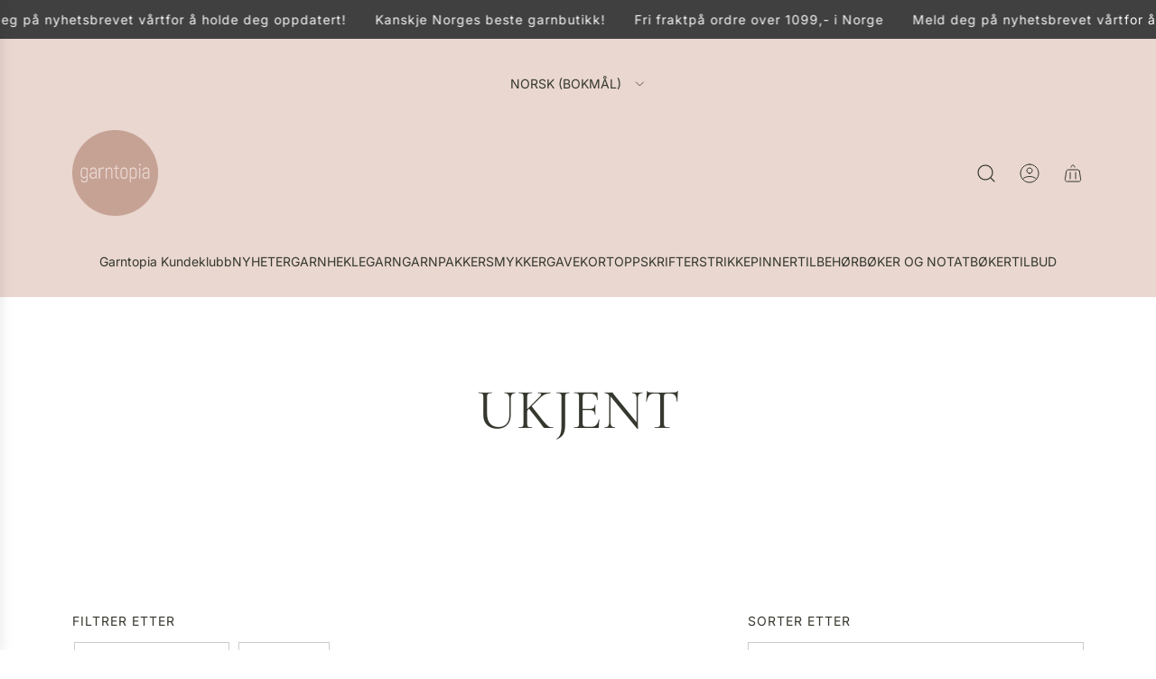

--- FILE ---
content_type: text/html; charset=utf-8
request_url: https://www.garntopia.no/collections/vendors?q=Ukjent
body_size: 43064
content:
<!doctype html>
<html class="js" lang="nb">
<head>
  <!-- Basic page needs ================================================== -->
  <meta charset="utf-8"><meta http-equiv="X-UA-Compatible" content="IE=edge"><link rel="preconnect" href="https://fonts.shopifycdn.com" crossorigin><link href="//www.garntopia.no/cdn/shop/t/14/assets/swiper-bundle.min.css?v=127370101718424465871767786501" rel="stylesheet" type="text/css" media="all" />
  <link href="//www.garntopia.no/cdn/shop/t/14/assets/photoswipe.min.css?v=165459975419098386681767786481" rel="stylesheet" type="text/css" media="all" />
  <link href="//www.garntopia.no/cdn/shop/t/14/assets/theme.min.css?v=166772741481834274141767786507" rel="stylesheet" type="text/css" media="all" />
  <link href="//www.garntopia.no/cdn/shop/t/14/assets/custom.css?v=102493421877365237651767786480" rel="stylesheet" type="text/css" media="all" />

  

    <link rel="preload" as="font" href="//www.garntopia.no/cdn/fonts/cormorant/cormorant_n4.bd66e8e0031690b46374315bd1c15a17a8dcd450.woff2" type="font/woff2" crossorigin>
    

    <link rel="preload" as="font" href="//www.garntopia.no/cdn/fonts/inter/inter_n4.b2a3f24c19b4de56e8871f609e73ca7f6d2e2bb9.woff2" type="font/woff2" crossorigin>
    
<!-- Title and description ================================================== -->
  <title>
    Ukjent &ndash; Garntopia
  </title>

  

  <!-- Helpers ================================================== -->
  <!-- /snippets/social-meta-tags.liquid -->


<meta property="og:site_name" content="Garntopia">
<meta property="og:url" content="https://www.garntopia.no/collections/vendors?q=ukjent">
<meta property="og:title" content="Ukjent">
<meta property="og:type" content="product.group">
<meta property="og:description" content="Garntopia er kanskje Norges flotteste garnbutikk for alle som elsker garn! Vi har et stort og eksklusivt utvalg av garn, oppskrifter, stikkepinner og tilbebør.">

<meta property="og:image" content="http:Liquid error (snippets/social-meta-tags line 8): invalid url input">
<meta property="og:image:alt" content="Garntopia">
<meta property="og:image:secure_url" content="https:Liquid error (snippets/social-meta-tags line 9): invalid url input">


<meta name="x:card" content="summary_large_image">
<meta name="x:title" content="Ukjent">
<meta name="x:description" content="Garntopia er kanskje Norges flotteste garnbutikk for alle som elsker garn! Vi har et stort og eksklusivt utvalg av garn, oppskrifter, stikkepinner og tilbebør.">

  <link rel="canonical" href="https://www.garntopia.no/collections/vendors?q=ukjent"/>
  <meta name="viewport" content="width=device-width, initial-scale=1, shrink-to-fit=no">
  <meta name="theme-color" content="rgba(53 56 46 / 1.0)">

  <!-- CSS ================================================== -->
  <style>
/*============================================================================
  #Typography
==============================================================================*/






@font-face {
  font-family: Cormorant;
  font-weight: 400;
  font-style: normal;
  font-display: swap;
  src: url("//www.garntopia.no/cdn/fonts/cormorant/cormorant_n4.bd66e8e0031690b46374315bd1c15a17a8dcd450.woff2") format("woff2"),
       url("//www.garntopia.no/cdn/fonts/cormorant/cormorant_n4.e5604516683cb4cc166c001f2ff5f387255e3b45.woff") format("woff");
}

@font-face {
  font-family: Inter;
  font-weight: 400;
  font-style: normal;
  font-display: swap;
  src: url("//www.garntopia.no/cdn/fonts/inter/inter_n4.b2a3f24c19b4de56e8871f609e73ca7f6d2e2bb9.woff2") format("woff2"),
       url("//www.garntopia.no/cdn/fonts/inter/inter_n4.af8052d517e0c9ffac7b814872cecc27ae1fa132.woff") format("woff");
}


  @font-face {
  font-family: Cormorant;
  font-weight: 700;
  font-style: normal;
  font-display: swap;
  src: url("//www.garntopia.no/cdn/fonts/cormorant/cormorant_n7.c51184f59f7d2caf4999bcef8df2fc4fc4444aec.woff2") format("woff2"),
       url("//www.garntopia.no/cdn/fonts/cormorant/cormorant_n7.c9ca63ec9e4d37ba28b9518c6b06672c0f43cd49.woff") format("woff");
}




  @font-face {
  font-family: Inter;
  font-weight: 700;
  font-style: normal;
  font-display: swap;
  src: url("//www.garntopia.no/cdn/fonts/inter/inter_n7.02711e6b374660cfc7915d1afc1c204e633421e4.woff2") format("woff2"),
       url("//www.garntopia.no/cdn/fonts/inter/inter_n7.6dab87426f6b8813070abd79972ceaf2f8d3b012.woff") format("woff");
}




  @font-face {
  font-family: Inter;
  font-weight: 400;
  font-style: italic;
  font-display: swap;
  src: url("//www.garntopia.no/cdn/fonts/inter/inter_i4.feae1981dda792ab80d117249d9c7e0f1017e5b3.woff2") format("woff2"),
       url("//www.garntopia.no/cdn/fonts/inter/inter_i4.62773b7113d5e5f02c71486623cf828884c85c6e.woff") format("woff");
}




  @font-face {
  font-family: Inter;
  font-weight: 700;
  font-style: italic;
  font-display: swap;
  src: url("//www.garntopia.no/cdn/fonts/inter/inter_i7.b377bcd4cc0f160622a22d638ae7e2cd9b86ea4c.woff2") format("woff2"),
       url("//www.garntopia.no/cdn/fonts/inter/inter_i7.7c69a6a34e3bb44fcf6f975857e13b9a9b25beb4.woff") format("woff");
}









/*============================================================================
  #General Variables
==============================================================================*/

:root {

  --font-weight-normal: 400;
  --font-weight-bold: 700;
  --font-weight-header-bold: 700;

  --header-font-stack: Cormorant, serif;
  --header-font-weight: 400;
  --header-font-style: normal;

  --header-font-case: uppercase;
  --header-font-size: 14;
  --header-font-size-px: 14px;

  --heading-spacing: 0.0em;
  --heading-font-case: uppercase;

  /* Heading Line Heights - Scale from base (h3) */
  --h1-line-height: 1.1;
  --h2-line-height: 1.15;
  --h3-line-height: 1.2;
  --h4-line-height: 1.25;
  --h5-line-height: 1.3;
  --h6-line-height: 1.35;

  /* Base heading line-height (for backwards compatibility) */
  --heading-line-height: 1.2;
  --heading-font-stack: FontDrop;

  --body-font-stack: Inter, sans-serif;
  --body-font-weight: 400;
  --body-font-style: normal;

  --button-font-stack: Inter, sans-serif;
  --button-font-weight: 400;
  --button-font-style: normal;

  --label-font-stack: Inter, sans-serif;
  --label-font-weight: 400;
  --label-font-style: normal;
  --label-font-case: uppercase;
  --label-spacing: 1px;

  --navigation-font-stack: Inter, sans-serif;
  --navigation-font-weight: 400;
  --navigation-font-style: normal;
  --navigation-font-letter-spacing: 0px;

  --base-font-size-int: 14;
  --base-font-size: 14px;

  --body-font-size-12-to-em: 0.86em;
  --body-font-size-16-to-em: 1.14em;
  --body-font-size-22-to-em: 1.57em;
  --body-font-size-28-to-em: 2.0em;
  --body-font-size-36-to-em: 2.57em;

  /* Heading Sizes - Major Third Scale (1.25 ratio, base reference) */

  
  --h1-size: 99px;
  --h2-size: 79px;
  --h3-size: 63px;
  --h4-size: 51px;
  --h5-size: 41px;
  --h6-size: 33px;

  --h1-size-mobile: 53px;
  --h2-size-mobile: 43px;
  --h3-size-mobile: 34px;
  --h4-size-mobile: 27px;
  --h5-size-mobile: 22px;
  --h6-size-mobile: 18px;

  --sale-badge-color: rgba(151 73 73 / 1.0);
  --sold-out-badge-color: rgba(53 56 46 / 1.0);
  --custom-badge-color: rgba(73 73 73 / 1.0);
  --preorder-badge-color: rgba(73 73 73 / 1.0);
  --countdown-badge-color: rgba(73 73 73 / 1.0);
  --badge-font-color: rgba(255 255 255 / 1.0);
  
  
  --badge-top: 0;
  --badge-bottom: auto;
  --badge-left: 0;
  --badge-right: auto;

  --primary-btn-text-color: rgba(255 255 255 / 1.0);
  --primary-btn-text-color-opacity50: color-mix(in srgb, var(--primary-btn-text-color), transparent 50%);
  --primary-btn-bg-color: rgba(53 56 46 / 1.0);
  --primary-btn-bg-color-opacity50: color-mix(in srgb, var(--primary-btn-bg-color), transparent 50%);

  --button-text-case: uppercase;
  --button-font-size: 14;
  --button-font-size-px: 14px;
  --button-text-spacing-px: 1px;

  
    --text-line-clamp: none;
  

  

  --text-color: rgba(53 56 46 / 1.0);
  --text-color-transparent05: color-mix(in srgb, var(--text-color), transparent 95%);
  --text-color-transparent10: color-mix(in srgb, var(--text-color), transparent 90%);
  --text-color-transparent15: color-mix(in srgb, var(--text-color), transparent 85%);
  --text-color-transparent25: color-mix(in srgb, var(--text-color), transparent 75%);
  --text-color-transparent30: color-mix(in srgb, var(--text-color), transparent 70%);
  --text-color-transparent40: color-mix(in srgb, var(--text-color), transparent 60%);
  --text-color-transparent50: color-mix(in srgb, var(--text-color), transparent 50%);
  --text-color-transparent5: color-mix(in srgb, var(--text-color), transparent 50%);
  --text-color-transparent6: color-mix(in srgb, var(--text-color), transparent 40%);
  --text-color-transparent7: color-mix(in srgb, var(--text-color), transparent 30%);
  --text-color-transparent8: color-mix(in srgb, var(--text-color), transparent 20%);

  
    --small-body-font-size: 12px;
  

  --link-color: rgba(53 56 46 / 1.0);
  --on-sale-color: rgba(159 17 17 / 1.0);

  --body-color: rgba(255 255 255 / 1.0);
  --body-color-darken10: #e6e6e6;
  --body-color-transparent00: color-mix(in srgb, var(--body-color), transparent 100%);
  --body-color-transparent40: color-mix(in srgb, var(--body-color), transparent 60%);
  --body-color-transparent50: color-mix(in srgb, var(--body-color), transparent 50%);
  --body-color-transparent90: color-mix(in srgb, var(--body-color), transparent 10%);

  --body-overlay-color: color-mix(in srgb, var(--body-color-darken10), transparent 30%);

  --body-secondary-color: rgba(255 255 255 / 1.0);
  --body-secondary-color-transparent00: color-mix(in srgb, var(--body-secondary-color), transparent 100%);
  --body-secondary-color-darken05: color-mix(in srgb, var(--body-secondary-color), transparent 95%);

  --color-primary-background: #ffffff;
  --color-primary-background-rgb: 255, 255, 255;
  --color-secondary-background: rgba(255 255 255 / 1.0);

  --border-color: rgba(53, 56, 46, 0.25);
  --link-border-color: color-mix(in srgb, var(--link-color), transparent 50%);
  --border-color-darken10: #1b1c17;
  --view-in-space-button-background: #f3f4f1;

  --header-color: rgba(233 215 208 / 1.0);
  --header-color-darken5-filter: #e1c8bf;
  --header-color-darken5: color-mix(in srgb, var(--header-color-darken5-filter), transparent 0%);

  --header-border-color: rgba(0 0 0 / 0.0);

  --announcement-text-size: 14px;
  --announcement-text-spacing: 1px;

  --logo-font-size: 24px;

  --overlay-header-text-color: rgba(255 255 255 / 1.0);
  --nav-text-color: rgba(53 56 46 / 1.0);
  --nav-text-color-transparent5: color-mix(in srgb, var(--nav-text-color), transparent 95%);
  --nav-text-color-transparent10: color-mix(in srgb, var(--nav-text-color), transparent 90%);
  --nav-text-color-transparent30: color-mix(in srgb, var(--nav-text-color), transparent 70%);
  --nav-text-color-transparent50: color-mix(in srgb, var(--nav-text-color), transparent 50%);

  --nav-text-hover: rgba(102 103 101 / 1.0);

  --color-scheme-light-background: rgba(248 248 248 / 1.0);
  --color-scheme-light-background-transparent40: color-mix(in srgb, var(--color-scheme-light-background), transparent 60%);
  --color-scheme-light-background-transparent50: color-mix(in srgb, var(--color-scheme-light-background), transparent 50%);
  --color-scheme-light-background-rgb: 248, 248, 248;

  --color-scheme-light-text: rgba(53 56 46 / 1.0);
  --color-scheme-light-text-transparent10: color-mix(in srgb, var(--color-scheme-light-text), transparent 90%);
  --color-scheme-light-text-transparent25: color-mix(in srgb, var(--color-scheme-light-text), transparent 75%);
  --color-scheme-light-text-transparent40: color-mix(in srgb, var(--color-scheme-light-text), transparent 60%);
  --color-scheme-light-text-transparent50: color-mix(in srgb, var(--color-scheme-light-text), transparent 50%);
  --color-scheme-light-text-transparent60: color-mix(in srgb, var(--color-scheme-light-text), transparent 40%);
  --color-scheme-light-text-transparent80: color-mix(in srgb, var(--color-scheme-light-text), transparent 20%);

  --color-scheme-feature-background: rgba(208 165 148 / 1.0);
  --color-scheme-feature-background-transparent40: color-mix(in srgb, var(--color-scheme-feature-background), transparent 60%);
  --color-scheme-feature-background-transparent50: color-mix(in srgb, var(--color-scheme-feature-background), transparent 50%);
  --color-scheme-feature-background-rgb: 208, 165, 148;

  --color-scheme-feature-text: rgba(53 56 46 / 1.0);
  --color-scheme-feature-text-transparent10: color-mix(in srgb, var(--color-scheme-feature-text), transparent 90%);
  --color-scheme-feature-text-transparent25: color-mix(in srgb, var(--color-scheme-feature-text), transparent 75%);
  --color-scheme-feature-text-transparent40: color-mix(in srgb, var(--color-scheme-feature-text), transparent 60%);
  --color-scheme-feature-text-transparent50: color-mix(in srgb, var(--color-scheme-feature-text), transparent 50%);
  --color-scheme-feature-text-transparent60: color-mix(in srgb, var(--color-scheme-feature-text), transparent 40%);
  --color-scheme-feature-text-transparent80: color-mix(in srgb, var(--color-scheme-feature-text), transparent 20%);

  --homepage-sections-accent-secondary-color-transparent60: color-mix(in srgb, var(--color-scheme-feature-text), transparent 40%);

  --color-scheme-dark-background: rgba(95 92 77 / 1.0);
  --color-scheme-dark-background-transparent40: color-mix(in srgb, var(--color-scheme-dark-background), transparent 60%);
  --color-scheme-dark-background-transparent50: color-mix(in srgb, var(--color-scheme-dark-background), transparent 50%);
  --color-scheme-dark-background-rgb: 95, 92, 77;

  --color-scheme-dark-text: rgba(255 255 255 / 1.0);
  --color-scheme-dark-text-transparent10: color-mix(in srgb, var(--color-scheme-dark-text), transparent 90%);
  --color-scheme-dark-text-transparent25: color-mix(in srgb, var(--color-scheme-dark-text), transparent 75%);
  --color-scheme-dark-text-transparent40: color-mix(in srgb, var(--color-scheme-dark-text), transparent 60%);
  --color-scheme-dark-text-transparent50: color-mix(in srgb, var(--color-scheme-dark-text), transparent 50%);
  --color-scheme-dark-text-transparent60: color-mix(in srgb, var(--color-scheme-dark-text), transparent 40%);
  --color-scheme-dark-text-transparent80: color-mix(in srgb, var(--color-scheme-dark-text), transparent 20%);

  --filter-bg-color: rgba(53, 56, 46, 0.1);

  --menu-drawer-color: rgba(255 255 255 / 1.0);
  --menu-drawer-text-color: rgba(53 56 46 / 1.0);
  --menu-drawer-text-color-transparent10: color-mix(in srgb, var(--menu-drawer-text-color), transparent 90%);
  --menu-drawer-text-color-transparent30: color-mix(in srgb, var(--menu-drawer-text-color), transparent 70%);
  --menu-drawer-border-color: color-mix(in srgb, var(--menu-drawer-text-color), transparent 75%);
  --menu-drawer-text-hover-color: rgba(102 103 101 / 1.0);

  --cart-drawer-color: rgba(255 255 255 / 1.0);
  --cart-drawer-color-transparent50: color-mix(in srgb, var(--cart-drawer-color), transparent 50%);
  --cart-drawer-text-color: rgba(53 56 46 / 1.0);
  --cart-drawer-text-color-transparent10: color-mix(in srgb, var(--cart-drawer-text-color), transparent 90%);
  --cart-drawer-text-color-transparent25: color-mix(in srgb, var(--cart-drawer-text-color), transparent 75%);
  --cart-drawer-text-color-transparent40: color-mix(in srgb, var(--cart-drawer-text-color), transparent 60%);
  --cart-drawer-text-color-transparent50: color-mix(in srgb, var(--cart-drawer-text-color), transparent 50%);
  --cart-drawer-text-color-transparent70: color-mix(in srgb, var(--cart-drawer-text-color), transparent 30%);
  --cart-drawer-border-color: color-mix(in srgb, var(--cart-drawer-text-color), transparent 75%);

  --success-color: #28a745;
  --error-color: #DC3545;
  --warning-color: #EB9247;

  /* Shop Pay Installments variables */
  --color-body: rgba(255 255 255 / 1.0);
  --color-bg: rgba(255 255 255 / 1.0);

  /* Checkbox */
  --checkbox-size: 16px;
  --inline-icon-size: 16px;
  --line-height-base: 1.6;

  /* Grid spacing */
  --grid-spacing: 5px;
  
    --grid-spacing-tight: 10px;
    --grid-spacing-loose: 5px;
  

  /* Border radius */
  --block-border-radius: 0;
  --input-border-radius: 0;
  --thumbnail-border-radius: 0;
  --badge-border-radius: 0;
  

  --swatch-border-radius: 0;
  

  --card-swatch-size: 20px;
}
</style>

  <style data-shopify>
    *,
    *::before,
    *::after {
      box-sizing: inherit;
    }

    html {
      box-sizing: border-box;
      background-color: var(--body-color);
      height: 100%;
      margin: 0;
    }

    body {
      background-color: var(--body-color);
      min-height: 100%;
      margin: 0;
      display: grid;
      grid-template-rows: auto auto 1fr auto;
      grid-template-columns: 100%;
      overflow-x: hidden;
    }

    .sr-only {
      position: absolute;
      width: 1px;
      height: 1px;
      padding: 0;
      margin: -1px;
      overflow: hidden;
      clip: rect(0, 0, 0, 0);
      border: 0;
    }

    .sr-only-focusable:active, .sr-only-focusable:focus {
      position: static;
      width: auto;
      height: auto;
      margin: 0;
      overflow: visible;
      clip: auto;
    }
  </style>

  <!-- Header hook for plugins ================================================== -->
  <script>window.performance && window.performance.mark && window.performance.mark('shopify.content_for_header.start');</script><meta name="google-site-verification" content="vgPLJW10UsOF5zdXcy2x5ry6eGsl4LwdfHI0jOPtYEc">
<meta id="shopify-digital-wallet" name="shopify-digital-wallet" content="/5025005681/digital_wallets/dialog">
<meta name="shopify-checkout-api-token" content="036e7daf75b8066fa686e7aee0108450">
<meta id="in-context-paypal-metadata" data-shop-id="5025005681" data-venmo-supported="false" data-environment="production" data-locale="en_US" data-paypal-v4="true" data-currency="NOK">
<link rel="alternate" hreflang="x-default" href="https://www.garntopia.no/collections/vendors?q=Ukjent">
<link rel="alternate" hreflang="nb" href="https://www.garntopia.no/collections/vendors?q=Ukjent">
<link rel="alternate" hreflang="en" href="https://www.garntopia.no/en/collections/vendors?q=Ukjent">
<script async="async" src="/checkouts/internal/preloads.js?locale=nb-NO"></script>
<script id="shopify-features" type="application/json">{"accessToken":"036e7daf75b8066fa686e7aee0108450","betas":["rich-media-storefront-analytics"],"domain":"www.garntopia.no","predictiveSearch":true,"shopId":5025005681,"locale":"nb"}</script>
<script>var Shopify = Shopify || {};
Shopify.shop = "garntopia.myshopify.com";
Shopify.locale = "nb";
Shopify.currency = {"active":"NOK","rate":"1.0"};
Shopify.country = "NO";
Shopify.theme = {"name":"Oppdatert kopi av Envy","id":182876864792,"schema_name":"Envy","schema_version":"36.0.0","theme_store_id":411,"role":"main"};
Shopify.theme.handle = "null";
Shopify.theme.style = {"id":null,"handle":null};
Shopify.cdnHost = "www.garntopia.no/cdn";
Shopify.routes = Shopify.routes || {};
Shopify.routes.root = "/";</script>
<script type="module">!function(o){(o.Shopify=o.Shopify||{}).modules=!0}(window);</script>
<script>!function(o){function n(){var o=[];function n(){o.push(Array.prototype.slice.apply(arguments))}return n.q=o,n}var t=o.Shopify=o.Shopify||{};t.loadFeatures=n(),t.autoloadFeatures=n()}(window);</script>
<script id="shop-js-analytics" type="application/json">{"pageType":"collection"}</script>
<script defer="defer" async type="module" src="//www.garntopia.no/cdn/shopifycloud/shop-js/modules/v2/client.init-shop-cart-sync_Ck1zgi6O.nb.esm.js"></script>
<script defer="defer" async type="module" src="//www.garntopia.no/cdn/shopifycloud/shop-js/modules/v2/chunk.common_rE7lmuZt.esm.js"></script>
<script type="module">
  await import("//www.garntopia.no/cdn/shopifycloud/shop-js/modules/v2/client.init-shop-cart-sync_Ck1zgi6O.nb.esm.js");
await import("//www.garntopia.no/cdn/shopifycloud/shop-js/modules/v2/chunk.common_rE7lmuZt.esm.js");

  window.Shopify.SignInWithShop?.initShopCartSync?.({"fedCMEnabled":true,"windoidEnabled":true});

</script>
<script>(function() {
  var isLoaded = false;
  function asyncLoad() {
    if (isLoaded) return;
    isLoaded = true;
    var urls = ["https:\/\/s3.eu-west-1.amazonaws.com\/production-klarna-il-shopify-osm\/f1b3d17aa67707db5225aa5747c03d331dbcb8ea\/garntopia.myshopify.com-1767786821897.js?shop=garntopia.myshopify.com"];
    for (var i = 0; i < urls.length; i++) {
      var s = document.createElement('script');
      s.type = 'text/javascript';
      s.async = true;
      s.src = urls[i];
      var x = document.getElementsByTagName('script')[0];
      x.parentNode.insertBefore(s, x);
    }
  };
  if(window.attachEvent) {
    window.attachEvent('onload', asyncLoad);
  } else {
    window.addEventListener('load', asyncLoad, false);
  }
})();</script>
<script id="__st">var __st={"a":5025005681,"offset":3600,"reqid":"bd86df2c-b5fd-4c5c-bb0f-f156da07a6f7-1768641576","pageurl":"www.garntopia.no\/collections\/vendors?q=Ukjent","u":"4a7a281a8f94","p":"vendors"};</script>
<script>window.ShopifyPaypalV4VisibilityTracking = true;</script>
<script id="captcha-bootstrap">!function(){'use strict';const t='contact',e='account',n='new_comment',o=[[t,t],['blogs',n],['comments',n],[t,'customer']],c=[[e,'customer_login'],[e,'guest_login'],[e,'recover_customer_password'],[e,'create_customer']],r=t=>t.map((([t,e])=>`form[action*='/${t}']:not([data-nocaptcha='true']) input[name='form_type'][value='${e}']`)).join(','),a=t=>()=>t?[...document.querySelectorAll(t)].map((t=>t.form)):[];function s(){const t=[...o],e=r(t);return a(e)}const i='password',u='form_key',d=['recaptcha-v3-token','g-recaptcha-response','h-captcha-response',i],f=()=>{try{return window.sessionStorage}catch{return}},m='__shopify_v',_=t=>t.elements[u];function p(t,e,n=!1){try{const o=window.sessionStorage,c=JSON.parse(o.getItem(e)),{data:r}=function(t){const{data:e,action:n}=t;return t[m]||n?{data:e,action:n}:{data:t,action:n}}(c);for(const[e,n]of Object.entries(r))t.elements[e]&&(t.elements[e].value=n);n&&o.removeItem(e)}catch(o){console.error('form repopulation failed',{error:o})}}const l='form_type',E='cptcha';function T(t){t.dataset[E]=!0}const w=window,h=w.document,L='Shopify',v='ce_forms',y='captcha';let A=!1;((t,e)=>{const n=(g='f06e6c50-85a8-45c8-87d0-21a2b65856fe',I='https://cdn.shopify.com/shopifycloud/storefront-forms-hcaptcha/ce_storefront_forms_captcha_hcaptcha.v1.5.2.iife.js',D={infoText:'Beskyttet av hCaptcha',privacyText:'Personvern',termsText:'Vilkår'},(t,e,n)=>{const o=w[L][v],c=o.bindForm;if(c)return c(t,g,e,D).then(n);var r;o.q.push([[t,g,e,D],n]),r=I,A||(h.body.append(Object.assign(h.createElement('script'),{id:'captcha-provider',async:!0,src:r})),A=!0)});var g,I,D;w[L]=w[L]||{},w[L][v]=w[L][v]||{},w[L][v].q=[],w[L][y]=w[L][y]||{},w[L][y].protect=function(t,e){n(t,void 0,e),T(t)},Object.freeze(w[L][y]),function(t,e,n,w,h,L){const[v,y,A,g]=function(t,e,n){const i=e?o:[],u=t?c:[],d=[...i,...u],f=r(d),m=r(i),_=r(d.filter((([t,e])=>n.includes(e))));return[a(f),a(m),a(_),s()]}(w,h,L),I=t=>{const e=t.target;return e instanceof HTMLFormElement?e:e&&e.form},D=t=>v().includes(t);t.addEventListener('submit',(t=>{const e=I(t);if(!e)return;const n=D(e)&&!e.dataset.hcaptchaBound&&!e.dataset.recaptchaBound,o=_(e),c=g().includes(e)&&(!o||!o.value);(n||c)&&t.preventDefault(),c&&!n&&(function(t){try{if(!f())return;!function(t){const e=f();if(!e)return;const n=_(t);if(!n)return;const o=n.value;o&&e.removeItem(o)}(t);const e=Array.from(Array(32),(()=>Math.random().toString(36)[2])).join('');!function(t,e){_(t)||t.append(Object.assign(document.createElement('input'),{type:'hidden',name:u})),t.elements[u].value=e}(t,e),function(t,e){const n=f();if(!n)return;const o=[...t.querySelectorAll(`input[type='${i}']`)].map((({name:t})=>t)),c=[...d,...o],r={};for(const[a,s]of new FormData(t).entries())c.includes(a)||(r[a]=s);n.setItem(e,JSON.stringify({[m]:1,action:t.action,data:r}))}(t,e)}catch(e){console.error('failed to persist form',e)}}(e),e.submit())}));const S=(t,e)=>{t&&!t.dataset[E]&&(n(t,e.some((e=>e===t))),T(t))};for(const o of['focusin','change'])t.addEventListener(o,(t=>{const e=I(t);D(e)&&S(e,y())}));const B=e.get('form_key'),M=e.get(l),P=B&&M;t.addEventListener('DOMContentLoaded',(()=>{const t=y();if(P)for(const e of t)e.elements[l].value===M&&p(e,B);[...new Set([...A(),...v().filter((t=>'true'===t.dataset.shopifyCaptcha))])].forEach((e=>S(e,t)))}))}(h,new URLSearchParams(w.location.search),n,t,e,['guest_login'])})(!0,!0)}();</script>
<script integrity="sha256-4kQ18oKyAcykRKYeNunJcIwy7WH5gtpwJnB7kiuLZ1E=" data-source-attribution="shopify.loadfeatures" defer="defer" src="//www.garntopia.no/cdn/shopifycloud/storefront/assets/storefront/load_feature-a0a9edcb.js" crossorigin="anonymous"></script>
<script data-source-attribution="shopify.dynamic_checkout.dynamic.init">var Shopify=Shopify||{};Shopify.PaymentButton=Shopify.PaymentButton||{isStorefrontPortableWallets:!0,init:function(){window.Shopify.PaymentButton.init=function(){};var t=document.createElement("script");t.src="https://www.garntopia.no/cdn/shopifycloud/portable-wallets/latest/portable-wallets.nb.js",t.type="module",document.head.appendChild(t)}};
</script>
<script data-source-attribution="shopify.dynamic_checkout.buyer_consent">
  function portableWalletsHideBuyerConsent(e){var t=document.getElementById("shopify-buyer-consent"),n=document.getElementById("shopify-subscription-policy-button");t&&n&&(t.classList.add("hidden"),t.setAttribute("aria-hidden","true"),n.removeEventListener("click",e))}function portableWalletsShowBuyerConsent(e){var t=document.getElementById("shopify-buyer-consent"),n=document.getElementById("shopify-subscription-policy-button");t&&n&&(t.classList.remove("hidden"),t.removeAttribute("aria-hidden"),n.addEventListener("click",e))}window.Shopify?.PaymentButton&&(window.Shopify.PaymentButton.hideBuyerConsent=portableWalletsHideBuyerConsent,window.Shopify.PaymentButton.showBuyerConsent=portableWalletsShowBuyerConsent);
</script>
<script data-source-attribution="shopify.dynamic_checkout.cart.bootstrap">document.addEventListener("DOMContentLoaded",(function(){function t(){return document.querySelector("shopify-accelerated-checkout-cart, shopify-accelerated-checkout")}if(t())Shopify.PaymentButton.init();else{new MutationObserver((function(e,n){t()&&(Shopify.PaymentButton.init(),n.disconnect())})).observe(document.body,{childList:!0,subtree:!0})}}));
</script>
<link id="shopify-accelerated-checkout-styles" rel="stylesheet" media="screen" href="https://www.garntopia.no/cdn/shopifycloud/portable-wallets/latest/accelerated-checkout-backwards-compat.css" crossorigin="anonymous">
<style id="shopify-accelerated-checkout-cart">
        #shopify-buyer-consent {
  margin-top: 1em;
  display: inline-block;
  width: 100%;
}

#shopify-buyer-consent.hidden {
  display: none;
}

#shopify-subscription-policy-button {
  background: none;
  border: none;
  padding: 0;
  text-decoration: underline;
  font-size: inherit;
  cursor: pointer;
}

#shopify-subscription-policy-button::before {
  box-shadow: none;
}

      </style>

<script>window.performance && window.performance.mark && window.performance.mark('shopify.content_for_header.end');</script>

  <script defer src="//www.garntopia.no/cdn/shop/t/14/assets/eventBus.js?v=100401504747444416941767786481"></script>

  <script type="text/javascript">
		window.wetheme = {
			name: 'Flow',
			webcomponentRegistry: {
        registry: {},
				checkScriptLoaded: function(key) {
					return window.wetheme.webcomponentRegistry.registry[key] ? true : false
				},
        register: function(registration) {
            if(!window.wetheme.webcomponentRegistry.checkScriptLoaded(registration.key)) {
              window.wetheme.webcomponentRegistry.registry[registration.key] = registration
            }
        }
      }
    };
	</script>

  

  
<link href="https://monorail-edge.shopifysvc.com" rel="dns-prefetch">
<script>(function(){if ("sendBeacon" in navigator && "performance" in window) {try {var session_token_from_headers = performance.getEntriesByType('navigation')[0].serverTiming.find(x => x.name == '_s').description;} catch {var session_token_from_headers = undefined;}var session_cookie_matches = document.cookie.match(/_shopify_s=([^;]*)/);var session_token_from_cookie = session_cookie_matches && session_cookie_matches.length === 2 ? session_cookie_matches[1] : "";var session_token = session_token_from_headers || session_token_from_cookie || "";function handle_abandonment_event(e) {var entries = performance.getEntries().filter(function(entry) {return /monorail-edge.shopifysvc.com/.test(entry.name);});if (!window.abandonment_tracked && entries.length === 0) {window.abandonment_tracked = true;var currentMs = Date.now();var navigation_start = performance.timing.navigationStart;var payload = {shop_id: 5025005681,url: window.location.href,navigation_start,duration: currentMs - navigation_start,session_token,page_type: "collection"};window.navigator.sendBeacon("https://monorail-edge.shopifysvc.com/v1/produce", JSON.stringify({schema_id: "online_store_buyer_site_abandonment/1.1",payload: payload,metadata: {event_created_at_ms: currentMs,event_sent_at_ms: currentMs}}));}}window.addEventListener('pagehide', handle_abandonment_event);}}());</script>
<script id="web-pixels-manager-setup">(function e(e,d,r,n,o){if(void 0===o&&(o={}),!Boolean(null===(a=null===(i=window.Shopify)||void 0===i?void 0:i.analytics)||void 0===a?void 0:a.replayQueue)){var i,a;window.Shopify=window.Shopify||{};var t=window.Shopify;t.analytics=t.analytics||{};var s=t.analytics;s.replayQueue=[],s.publish=function(e,d,r){return s.replayQueue.push([e,d,r]),!0};try{self.performance.mark("wpm:start")}catch(e){}var l=function(){var e={modern:/Edge?\/(1{2}[4-9]|1[2-9]\d|[2-9]\d{2}|\d{4,})\.\d+(\.\d+|)|Firefox\/(1{2}[4-9]|1[2-9]\d|[2-9]\d{2}|\d{4,})\.\d+(\.\d+|)|Chrom(ium|e)\/(9{2}|\d{3,})\.\d+(\.\d+|)|(Maci|X1{2}).+ Version\/(15\.\d+|(1[6-9]|[2-9]\d|\d{3,})\.\d+)([,.]\d+|)( \(\w+\)|)( Mobile\/\w+|) Safari\/|Chrome.+OPR\/(9{2}|\d{3,})\.\d+\.\d+|(CPU[ +]OS|iPhone[ +]OS|CPU[ +]iPhone|CPU IPhone OS|CPU iPad OS)[ +]+(15[._]\d+|(1[6-9]|[2-9]\d|\d{3,})[._]\d+)([._]\d+|)|Android:?[ /-](13[3-9]|1[4-9]\d|[2-9]\d{2}|\d{4,})(\.\d+|)(\.\d+|)|Android.+Firefox\/(13[5-9]|1[4-9]\d|[2-9]\d{2}|\d{4,})\.\d+(\.\d+|)|Android.+Chrom(ium|e)\/(13[3-9]|1[4-9]\d|[2-9]\d{2}|\d{4,})\.\d+(\.\d+|)|SamsungBrowser\/([2-9]\d|\d{3,})\.\d+/,legacy:/Edge?\/(1[6-9]|[2-9]\d|\d{3,})\.\d+(\.\d+|)|Firefox\/(5[4-9]|[6-9]\d|\d{3,})\.\d+(\.\d+|)|Chrom(ium|e)\/(5[1-9]|[6-9]\d|\d{3,})\.\d+(\.\d+|)([\d.]+$|.*Safari\/(?![\d.]+ Edge\/[\d.]+$))|(Maci|X1{2}).+ Version\/(10\.\d+|(1[1-9]|[2-9]\d|\d{3,})\.\d+)([,.]\d+|)( \(\w+\)|)( Mobile\/\w+|) Safari\/|Chrome.+OPR\/(3[89]|[4-9]\d|\d{3,})\.\d+\.\d+|(CPU[ +]OS|iPhone[ +]OS|CPU[ +]iPhone|CPU IPhone OS|CPU iPad OS)[ +]+(10[._]\d+|(1[1-9]|[2-9]\d|\d{3,})[._]\d+)([._]\d+|)|Android:?[ /-](13[3-9]|1[4-9]\d|[2-9]\d{2}|\d{4,})(\.\d+|)(\.\d+|)|Mobile Safari.+OPR\/([89]\d|\d{3,})\.\d+\.\d+|Android.+Firefox\/(13[5-9]|1[4-9]\d|[2-9]\d{2}|\d{4,})\.\d+(\.\d+|)|Android.+Chrom(ium|e)\/(13[3-9]|1[4-9]\d|[2-9]\d{2}|\d{4,})\.\d+(\.\d+|)|Android.+(UC? ?Browser|UCWEB|U3)[ /]?(15\.([5-9]|\d{2,})|(1[6-9]|[2-9]\d|\d{3,})\.\d+)\.\d+|SamsungBrowser\/(5\.\d+|([6-9]|\d{2,})\.\d+)|Android.+MQ{2}Browser\/(14(\.(9|\d{2,})|)|(1[5-9]|[2-9]\d|\d{3,})(\.\d+|))(\.\d+|)|K[Aa][Ii]OS\/(3\.\d+|([4-9]|\d{2,})\.\d+)(\.\d+|)/},d=e.modern,r=e.legacy,n=navigator.userAgent;return n.match(d)?"modern":n.match(r)?"legacy":"unknown"}(),u="modern"===l?"modern":"legacy",c=(null!=n?n:{modern:"",legacy:""})[u],f=function(e){return[e.baseUrl,"/wpm","/b",e.hashVersion,"modern"===e.buildTarget?"m":"l",".js"].join("")}({baseUrl:d,hashVersion:r,buildTarget:u}),m=function(e){var d=e.version,r=e.bundleTarget,n=e.surface,o=e.pageUrl,i=e.monorailEndpoint;return{emit:function(e){var a=e.status,t=e.errorMsg,s=(new Date).getTime(),l=JSON.stringify({metadata:{event_sent_at_ms:s},events:[{schema_id:"web_pixels_manager_load/3.1",payload:{version:d,bundle_target:r,page_url:o,status:a,surface:n,error_msg:t},metadata:{event_created_at_ms:s}}]});if(!i)return console&&console.warn&&console.warn("[Web Pixels Manager] No Monorail endpoint provided, skipping logging."),!1;try{return self.navigator.sendBeacon.bind(self.navigator)(i,l)}catch(e){}var u=new XMLHttpRequest;try{return u.open("POST",i,!0),u.setRequestHeader("Content-Type","text/plain"),u.send(l),!0}catch(e){return console&&console.warn&&console.warn("[Web Pixels Manager] Got an unhandled error while logging to Monorail."),!1}}}}({version:r,bundleTarget:l,surface:e.surface,pageUrl:self.location.href,monorailEndpoint:e.monorailEndpoint});try{o.browserTarget=l,function(e){var d=e.src,r=e.async,n=void 0===r||r,o=e.onload,i=e.onerror,a=e.sri,t=e.scriptDataAttributes,s=void 0===t?{}:t,l=document.createElement("script"),u=document.querySelector("head"),c=document.querySelector("body");if(l.async=n,l.src=d,a&&(l.integrity=a,l.crossOrigin="anonymous"),s)for(var f in s)if(Object.prototype.hasOwnProperty.call(s,f))try{l.dataset[f]=s[f]}catch(e){}if(o&&l.addEventListener("load",o),i&&l.addEventListener("error",i),u)u.appendChild(l);else{if(!c)throw new Error("Did not find a head or body element to append the script");c.appendChild(l)}}({src:f,async:!0,onload:function(){if(!function(){var e,d;return Boolean(null===(d=null===(e=window.Shopify)||void 0===e?void 0:e.analytics)||void 0===d?void 0:d.initialized)}()){var d=window.webPixelsManager.init(e)||void 0;if(d){var r=window.Shopify.analytics;r.replayQueue.forEach((function(e){var r=e[0],n=e[1],o=e[2];d.publishCustomEvent(r,n,o)})),r.replayQueue=[],r.publish=d.publishCustomEvent,r.visitor=d.visitor,r.initialized=!0}}},onerror:function(){return m.emit({status:"failed",errorMsg:"".concat(f," has failed to load")})},sri:function(e){var d=/^sha384-[A-Za-z0-9+/=]+$/;return"string"==typeof e&&d.test(e)}(c)?c:"",scriptDataAttributes:o}),m.emit({status:"loading"})}catch(e){m.emit({status:"failed",errorMsg:(null==e?void 0:e.message)||"Unknown error"})}}})({shopId: 5025005681,storefrontBaseUrl: "https://www.garntopia.no",extensionsBaseUrl: "https://extensions.shopifycdn.com/cdn/shopifycloud/web-pixels-manager",monorailEndpoint: "https://monorail-edge.shopifysvc.com/unstable/produce_batch",surface: "storefront-renderer",enabledBetaFlags: ["2dca8a86"],webPixelsConfigList: [{"id":"817201432","configuration":"{\"config\":\"{\\\"pixel_id\\\":\\\"G-KHD1REHY4L\\\",\\\"target_country\\\":\\\"NO\\\",\\\"gtag_events\\\":[{\\\"type\\\":\\\"search\\\",\\\"action_label\\\":[\\\"G-KHD1REHY4L\\\",\\\"AW-777467905\\\/Ex2GCK7Qj_cBEIHw3PIC\\\"]},{\\\"type\\\":\\\"begin_checkout\\\",\\\"action_label\\\":[\\\"G-KHD1REHY4L\\\",\\\"AW-777467905\\\/PKSKCKvQj_cBEIHw3PIC\\\"]},{\\\"type\\\":\\\"view_item\\\",\\\"action_label\\\":[\\\"G-KHD1REHY4L\\\",\\\"AW-777467905\\\/fLwkCKXQj_cBEIHw3PIC\\\",\\\"MC-RRF2TDSF1S\\\"]},{\\\"type\\\":\\\"purchase\\\",\\\"action_label\\\":[\\\"G-KHD1REHY4L\\\",\\\"AW-777467905\\\/j9mICKLQj_cBEIHw3PIC\\\",\\\"MC-RRF2TDSF1S\\\"]},{\\\"type\\\":\\\"page_view\\\",\\\"action_label\\\":[\\\"G-KHD1REHY4L\\\",\\\"AW-777467905\\\/A4MQCJ_Qj_cBEIHw3PIC\\\",\\\"MC-RRF2TDSF1S\\\"]},{\\\"type\\\":\\\"add_payment_info\\\",\\\"action_label\\\":[\\\"G-KHD1REHY4L\\\",\\\"AW-777467905\\\/vXQXCLHQj_cBEIHw3PIC\\\"]},{\\\"type\\\":\\\"add_to_cart\\\",\\\"action_label\\\":[\\\"G-KHD1REHY4L\\\",\\\"AW-777467905\\\/cYUaCKjQj_cBEIHw3PIC\\\"]}],\\\"enable_monitoring_mode\\\":false}\"}","eventPayloadVersion":"v1","runtimeContext":"OPEN","scriptVersion":"b2a88bafab3e21179ed38636efcd8a93","type":"APP","apiClientId":1780363,"privacyPurposes":[],"dataSharingAdjustments":{"protectedCustomerApprovalScopes":["read_customer_address","read_customer_email","read_customer_name","read_customer_personal_data","read_customer_phone"]}},{"id":"shopify-app-pixel","configuration":"{}","eventPayloadVersion":"v1","runtimeContext":"STRICT","scriptVersion":"0450","apiClientId":"shopify-pixel","type":"APP","privacyPurposes":["ANALYTICS","MARKETING"]},{"id":"shopify-custom-pixel","eventPayloadVersion":"v1","runtimeContext":"LAX","scriptVersion":"0450","apiClientId":"shopify-pixel","type":"CUSTOM","privacyPurposes":["ANALYTICS","MARKETING"]}],isMerchantRequest: false,initData: {"shop":{"name":"Garntopia","paymentSettings":{"currencyCode":"NOK"},"myshopifyDomain":"garntopia.myshopify.com","countryCode":"NO","storefrontUrl":"https:\/\/www.garntopia.no"},"customer":null,"cart":null,"checkout":null,"productVariants":[],"purchasingCompany":null},},"https://www.garntopia.no/cdn","fcfee988w5aeb613cpc8e4bc33m6693e112",{"modern":"","legacy":""},{"shopId":"5025005681","storefrontBaseUrl":"https:\/\/www.garntopia.no","extensionBaseUrl":"https:\/\/extensions.shopifycdn.com\/cdn\/shopifycloud\/web-pixels-manager","surface":"storefront-renderer","enabledBetaFlags":"[\"2dca8a86\"]","isMerchantRequest":"false","hashVersion":"fcfee988w5aeb613cpc8e4bc33m6693e112","publish":"custom","events":"[[\"page_viewed\",{}]]"});</script><script>
  window.ShopifyAnalytics = window.ShopifyAnalytics || {};
  window.ShopifyAnalytics.meta = window.ShopifyAnalytics.meta || {};
  window.ShopifyAnalytics.meta.currency = 'NOK';
  var meta = {"page":{"pageType":"vendors","requestId":"bd86df2c-b5fd-4c5c-bb0f-f156da07a6f7-1768641576"}};
  for (var attr in meta) {
    window.ShopifyAnalytics.meta[attr] = meta[attr];
  }
</script>
<script class="analytics">
  (function () {
    var customDocumentWrite = function(content) {
      var jquery = null;

      if (window.jQuery) {
        jquery = window.jQuery;
      } else if (window.Checkout && window.Checkout.$) {
        jquery = window.Checkout.$;
      }

      if (jquery) {
        jquery('body').append(content);
      }
    };

    var hasLoggedConversion = function(token) {
      if (token) {
        return document.cookie.indexOf('loggedConversion=' + token) !== -1;
      }
      return false;
    }

    var setCookieIfConversion = function(token) {
      if (token) {
        var twoMonthsFromNow = new Date(Date.now());
        twoMonthsFromNow.setMonth(twoMonthsFromNow.getMonth() + 2);

        document.cookie = 'loggedConversion=' + token + '; expires=' + twoMonthsFromNow;
      }
    }

    var trekkie = window.ShopifyAnalytics.lib = window.trekkie = window.trekkie || [];
    if (trekkie.integrations) {
      return;
    }
    trekkie.methods = [
      'identify',
      'page',
      'ready',
      'track',
      'trackForm',
      'trackLink'
    ];
    trekkie.factory = function(method) {
      return function() {
        var args = Array.prototype.slice.call(arguments);
        args.unshift(method);
        trekkie.push(args);
        return trekkie;
      };
    };
    for (var i = 0; i < trekkie.methods.length; i++) {
      var key = trekkie.methods[i];
      trekkie[key] = trekkie.factory(key);
    }
    trekkie.load = function(config) {
      trekkie.config = config || {};
      trekkie.config.initialDocumentCookie = document.cookie;
      var first = document.getElementsByTagName('script')[0];
      var script = document.createElement('script');
      script.type = 'text/javascript';
      script.onerror = function(e) {
        var scriptFallback = document.createElement('script');
        scriptFallback.type = 'text/javascript';
        scriptFallback.onerror = function(error) {
                var Monorail = {
      produce: function produce(monorailDomain, schemaId, payload) {
        var currentMs = new Date().getTime();
        var event = {
          schema_id: schemaId,
          payload: payload,
          metadata: {
            event_created_at_ms: currentMs,
            event_sent_at_ms: currentMs
          }
        };
        return Monorail.sendRequest("https://" + monorailDomain + "/v1/produce", JSON.stringify(event));
      },
      sendRequest: function sendRequest(endpointUrl, payload) {
        // Try the sendBeacon API
        if (window && window.navigator && typeof window.navigator.sendBeacon === 'function' && typeof window.Blob === 'function' && !Monorail.isIos12()) {
          var blobData = new window.Blob([payload], {
            type: 'text/plain'
          });

          if (window.navigator.sendBeacon(endpointUrl, blobData)) {
            return true;
          } // sendBeacon was not successful

        } // XHR beacon

        var xhr = new XMLHttpRequest();

        try {
          xhr.open('POST', endpointUrl);
          xhr.setRequestHeader('Content-Type', 'text/plain');
          xhr.send(payload);
        } catch (e) {
          console.log(e);
        }

        return false;
      },
      isIos12: function isIos12() {
        return window.navigator.userAgent.lastIndexOf('iPhone; CPU iPhone OS 12_') !== -1 || window.navigator.userAgent.lastIndexOf('iPad; CPU OS 12_') !== -1;
      }
    };
    Monorail.produce('monorail-edge.shopifysvc.com',
      'trekkie_storefront_load_errors/1.1',
      {shop_id: 5025005681,
      theme_id: 182876864792,
      app_name: "storefront",
      context_url: window.location.href,
      source_url: "//www.garntopia.no/cdn/s/trekkie.storefront.cd680fe47e6c39ca5d5df5f0a32d569bc48c0f27.min.js"});

        };
        scriptFallback.async = true;
        scriptFallback.src = '//www.garntopia.no/cdn/s/trekkie.storefront.cd680fe47e6c39ca5d5df5f0a32d569bc48c0f27.min.js';
        first.parentNode.insertBefore(scriptFallback, first);
      };
      script.async = true;
      script.src = '//www.garntopia.no/cdn/s/trekkie.storefront.cd680fe47e6c39ca5d5df5f0a32d569bc48c0f27.min.js';
      first.parentNode.insertBefore(script, first);
    };
    trekkie.load(
      {"Trekkie":{"appName":"storefront","development":false,"defaultAttributes":{"shopId":5025005681,"isMerchantRequest":null,"themeId":182876864792,"themeCityHash":"13469917869535005099","contentLanguage":"nb","currency":"NOK","eventMetadataId":"b3ef25fa-8d74-4cb6-b88a-29478f2b87f4"},"isServerSideCookieWritingEnabled":true,"monorailRegion":"shop_domain","enabledBetaFlags":["65f19447"]},"Session Attribution":{},"S2S":{"facebookCapiEnabled":false,"source":"trekkie-storefront-renderer","apiClientId":580111}}
    );

    var loaded = false;
    trekkie.ready(function() {
      if (loaded) return;
      loaded = true;

      window.ShopifyAnalytics.lib = window.trekkie;

      var originalDocumentWrite = document.write;
      document.write = customDocumentWrite;
      try { window.ShopifyAnalytics.merchantGoogleAnalytics.call(this); } catch(error) {};
      document.write = originalDocumentWrite;

      window.ShopifyAnalytics.lib.page(null,{"pageType":"vendors","requestId":"bd86df2c-b5fd-4c5c-bb0f-f156da07a6f7-1768641576","shopifyEmitted":true});

      var match = window.location.pathname.match(/checkouts\/(.+)\/(thank_you|post_purchase)/)
      var token = match? match[1]: undefined;
      if (!hasLoggedConversion(token)) {
        setCookieIfConversion(token);
        
      }
    });


        var eventsListenerScript = document.createElement('script');
        eventsListenerScript.async = true;
        eventsListenerScript.src = "//www.garntopia.no/cdn/shopifycloud/storefront/assets/shop_events_listener-3da45d37.js";
        document.getElementsByTagName('head')[0].appendChild(eventsListenerScript);

})();</script>
  <script>
  if (!window.ga || (window.ga && typeof window.ga !== 'function')) {
    window.ga = function ga() {
      (window.ga.q = window.ga.q || []).push(arguments);
      if (window.Shopify && window.Shopify.analytics && typeof window.Shopify.analytics.publish === 'function') {
        window.Shopify.analytics.publish("ga_stub_called", {}, {sendTo: "google_osp_migration"});
      }
      console.error("Shopify's Google Analytics stub called with:", Array.from(arguments), "\nSee https://help.shopify.com/manual/promoting-marketing/pixels/pixel-migration#google for more information.");
    };
    if (window.Shopify && window.Shopify.analytics && typeof window.Shopify.analytics.publish === 'function') {
      window.Shopify.analytics.publish("ga_stub_initialized", {}, {sendTo: "google_osp_migration"});
    }
  }
</script>
<script
  defer
  src="https://www.garntopia.no/cdn/shopifycloud/perf-kit/shopify-perf-kit-3.0.4.min.js"
  data-application="storefront-renderer"
  data-shop-id="5025005681"
  data-render-region="gcp-us-central1"
  data-page-type="collection"
  data-theme-instance-id="182876864792"
  data-theme-name="Envy"
  data-theme-version="36.0.0"
  data-monorail-region="shop_domain"
  data-resource-timing-sampling-rate="10"
  data-shs="true"
  data-shs-beacon="true"
  data-shs-export-with-fetch="true"
  data-shs-logs-sample-rate="1"
  data-shs-beacon-endpoint="https://www.garntopia.no/api/collect"
></script>
</head>


<body id="ukjent" class="template-collection page-fade hover-zoom-enabled images-aspect-ratio border-radius-square">
  <a class="btn skip-to-content-link sr-only" href="#MainContent">
    Gå til innhold
  </a>

  
  <safe-load-scripts class="hidden">
    <script src="//www.garntopia.no/cdn/shop/t/14/assets/component-cart-quantity.js?v=70295216213169132451767786456" type="module" defer="defer" data-flow-load-key="component-cart-quantity"></script>
  </safe-load-scripts>
  <safe-load-scripts class="hidden">
    <script src="//www.garntopia.no/cdn/shop/t/14/assets/component-cart-update.js?v=38903525079000161031767786457" type="module" defer="defer" data-flow-load-key="component-cart-update"></script>
  </safe-load-scripts>
  

  
  

  
  <style data-shopify>
  size-guide-drawer .main-page-content .large--two-thirds {
    width: 100%;
  }

  size-guide-drawer .template-title--wrapper {
    display: none;
  }

  size-guide-drawer .main-page-content [data-sidebar-content] {
    display: none;
  }
</style>

<size-guide-drawer
  id="SizeGuideDrawer"
  aria-modal="true"
  role="dialog"
  aria-hidden="true"
  class="global-drawer"
  data-drawer-position="right"
>
  <span data-drawer-close class="global-drawer__overlay"></span>
  <div class="global-drawer__content">
    <header class="global-drawer__sticky-header">
      <button
        data-drawer-close
        type="button"
        aria-label="Lukk"
        class="global-drawer__close"
      >
        <span class="fallback-text">Lukk</span>
        




    <svg viewBox="0 0 20 20" fill="none" xmlns="http://www.w3.org/2000/svg" width="20" height="20"><path d="M5.63086 14.3692L10 10L14.3692 14.3692M14.3692 5.63086L9.99919 10L5.63086 5.63086" stroke="currentColor" stroke-width="1" stroke-linecap="round" stroke-linejoin="round"/></svg>
  
      </button>
      <div data-size-guide-dynamic-content="size-guide-header">
        <h3 class="size-guide-drawer__heading h5"></h3>
      </div>
    </header>

    <div class="global-drawer__body" tabindex="0">
      <div class="global-drawer__body--content size-guide-drawer__content global-drawer__disable-load-in-animations" data-size-guide-content>
        <!-- Content will be loaded dynamically -->
      </div>
    </div>
  </div>
</size-guide-drawer>

<safe-load-scripts class="hidden">
  <script src="//www.garntopia.no/cdn/shop/t/14/assets/component-size-guide-drawer.js?v=175144695717376926681767786476" type="module" defer="defer" data-flow-load-key="component-size-guide-drawer"></script>
</safe-load-scripts>

  <div id="DrawerOverlay" class="drawer-overlay"></div>
  <div id="ThemeModal" class="theme-modal width--modal"></div>
  <div id="QuizOverlay" class="quiz-overlay"></div>
  <div id="QuizModal" class="quiz-modal width--modal"></div>

  <div 
    id="PageContainer" 
    data-editor-open="false" 
    data-cart-action="show_added_message" 
    data-cart-type="page" 
    data-language-url="/" 
    data-show-currency-code="false"
    data-currency-code="NOK"
  >
    <!-- BEGIN sections: header-group -->
<div id="shopify-section-sections--25797896798488__announcement-bar" class="shopify-section shopify-section-group-header-group"><link href="//www.garntopia.no/cdn/shop/t/14/assets/section-announcement-bar.min.css?v=150910945614951724721767786482" rel="stylesheet" type="text/css" media="all" />
<safe-load-scripts class="hidden">
    <script src="//www.garntopia.no/cdn/shop/t/14/assets/component-announcement-bar.js?v=67909770153835299401767786453" defer="defer" type="module" data-flow-load-key="component-announcement-bar"></script>
  </safe-load-scripts>

  
<style data-shopify>#shopify-section-sections--25797896798488__announcement-bar .announcement_bar {--announcement-bar-background: #404040;--announcement-bar-text: #F8F8F8;}

    .announcement_bar__item.text-link-animated a {
      color: rgba(248 248 248 / 1.0);
      background: linear-gradient(to top, color-mix(in srgb, rgba(248 248 248 / 1.0), transparent 50%) 0, color-mix(in srgb, rgba(248 248 248 / 1.0), transparent 50%) 0), linear-gradient(to top, currentColor 0, currentColor 0);
      background-size: 100% 1px, 0 1px;
      background-position: 100% 100%, 0 100%;
      background-repeat: no-repeat;
    }

    .announcement_bar__item.text-link-animated a:hover {
      background-size: 0 1px, 100% 1px;
    }</style><announcement-bar class="announcement_bar wrapper-spacing--h has-multiple-slides" data-wetheme-section-type="announcement-bar" data-wetheme-section-id="sections--25797896798488__announcement-bar" data-section-id="sections--25797896798488__announcement-bar" data-auto-scroll-speed="0.5">
    <div class="splide" aria-label="Translation missing: nb.sections.announcement-bar.name">
      <div class="splide__track">
        <ul class="splide__list"><li class="splide__slide announcement_bar__item text-link-animated" data-block-id="dc0158b5-4db7-4e21-8274-3f6410c6f758" >Kanskje Norges beste garnbutikk!
            </li><li class="splide__slide announcement_bar__item text-link-animated" data-block-id="announcement" ><a href="/policies/shipping-policy" title="Shipping Policy">Fri frakt</a> på ordre over 1099,- i Norge
            </li><li class="splide__slide announcement_bar__item text-link-animated" data-block-id="c199c5c1-d100-474b-9695-640d310e5100" ><a href="/pages/nyhetsbrev" title="Nyhetsbrev">Meld deg på nyhetsbrevet vårt</a> for å holde deg oppdatert!
            </li></ul>
      </div>
    </div>
  </announcement-bar></div><div id="shopify-section-sections--25797896798488__header" class="shopify-section shopify-section-group-header-group header-section">

<link href="//www.garntopia.no/cdn/shop/t/14/assets/component-mobile-menu.min.css?v=25957746868172323731767786466" rel="stylesheet" type="text/css" media="all" />





































<style data-shopify>
  .default-menu-drawer-text-color {
    color: var(--menu-drawer-text-color);
  }

  
    .locale--mobile {
      padding: 16px;
    }
  
</style>

<div
  class="header-section--wrapper"
  data-wetheme-section-type="header"
  data-wetheme-section-id="sections--25797896798488__header"
  data-header-sticky="false"
  data-header-overlay="false"
  data-utility-bar-hides-on-sticky="true"
>
  <div id="NavDrawerOverlay" class="drawer-overlay"></div>
  <div id="NavDrawer" class="drawer drawer--left" inert>

    <div class="mobile-nav-grid-container">
      <div class="mobile-nav__logo-title">
        <div class="mobile-nav__logo-title--inner">
          <a href="#" class="mobile-menu--close-btn standalone-icon--wrapper" aria-label="Lukk menyen" role="button">
            




    <svg viewBox="0 0 20 20" fill="none" xmlns="http://www.w3.org/2000/svg" width="20" height="20"><path d="M5.63086 14.3692L10 10L14.3692 14.3692M14.3692 5.63086L9.99919 10L5.63086 5.63086" stroke="currentColor" stroke-width="1" stroke-linecap="round" stroke-linejoin="round"/></svg>
  
          </a>
        </div>
      </div>

      <!-- begin mobile-nav -->
      <ul class="mobile-nav mobile-nav--main">
        
        
          
          
            <li class="mobile-nav__item top-level">
              
                <a href="/pages/garntopia-kundeklubb" class="mobile-nav__link">Garntopia Kundeklubb</a>
              
            </li>
          
        
          
          
            <li class="mobile-nav__item top-level">
              
                <a href="/collections/nyheter" class="mobile-nav__link">NYHETER</a>
              
            </li>
          
        
          
          
            <li class="mobile-nav__item top-level" aria-haspopup="true">
              <div class="mobile-nav__has-sublist">
                <a href="/collections/garn" class="mobile-nav__link">GARN</a>
                <div class="mobile-nav__toggle">
                  <button type="button" class="icon-fallback-text mobile-nav__toggle-open standalone-icon--wrapper touch-target icon-no-padding" aria-label="Se mer">
                    




    <svg viewBox="0 0 20 20" fill="none" xmlns="http://www.w3.org/2000/svg" width="16" height="16" aria-hidden="true"><path d="M5 10H10M10 10H15M10 10V5M10 10V15" stroke="currentColor" stroke-width="1" stroke-linecap="round" stroke-linejoin="round"/></svg>
  
                  </button>
                  <button type="button" class="icon-fallback-text mobile-nav__toggle-close standalone-icon--wrapper touch-target icon-no-padding" aria-label="Lukk menyen">
                    




    <svg viewBox="0 0 20 20" fill="none" xmlns="http://www.w3.org/2000/svg" width="16" height="16" aria-hidden="true"><path d="M5 10H15" stroke="currentColor" stroke-width="1" stroke-linecap="round" stroke-linejoin="round"/></svg>
  
                  </button>
                </div>
              </div>
              <ul class="mobile-nav__sublist">
                
                  
                    <li class="mobile-nav__item ">
                      <div class="mobile-nav__has-sublist">
                        <a href="/collections/sandnes-garn" class="mobile-nav__link">SANDNES GARN</a>
                        <div class="mobile-nav__toggle">
                          <button type="button" class="icon-fallback-text mobile-nav__toggle-open standalone-icon--wrapper touch-target icon-no-padding" name="Se mer">
                            




    <svg viewBox="0 0 20 20" fill="none" xmlns="http://www.w3.org/2000/svg" width="16" height="16" aria-hidden="true"><path d="M5 10H10M10 10H15M10 10V5M10 10V15" stroke="currentColor" stroke-width="1" stroke-linecap="round" stroke-linejoin="round"/></svg>
  
                            <span class="fallback-text">Se mer</span>
                          </button>
                          <button type="button" class="icon-fallback-text mobile-nav__toggle-close standalone-icon--wrapper touch-target icon-no-padding" name="Lukk menyen">
                            




    <svg viewBox="0 0 20 20" fill="none" xmlns="http://www.w3.org/2000/svg" width="16" height="16" aria-hidden="true"><path d="M5 10H15" stroke="currentColor" stroke-width="1" stroke-linecap="round" stroke-linejoin="round"/></svg>
  
                            <span class="fallback-text">Lukk menyen</span>
                          </button>
                        </div>
                      </div>
                      <ul class="mobile-nav__sublist">
                        
                          <li class="mobile-nav__item">
                            <a href="/collections/atlas" class="mobile-nav__link">Atlas</a>
                          </li>
                        
                          <li class="mobile-nav__item">
                            <a href="/collections/atlas-petiteknit" class="mobile-nav__link">Atlas PetiteKnit</a>
                          </li>
                        
                          <li class="mobile-nav__item">
                            <a href="/collections/paljett" class="mobile-nav__link">Paljett</a>
                          </li>
                        
                          <li class="mobile-nav__item">
                            <a href="/collections/alpakka-folgetrad" class="mobile-nav__link">Alpakka følgetråd</a>
                          </li>
                        
                          <li class="mobile-nav__item">
                            <a href="/collections/alpakka-silke" class="mobile-nav__link">Alpakka silke</a>
                          </li>
                        
                          <li class="mobile-nav__item">
                            <a href="/collections/alpakka-ull" class="mobile-nav__link">Alpakka ull</a>
                          </li>
                        
                          <li class="mobile-nav__item">
                            <a href="/collections/ballerina-chunky-mohair-1" class="mobile-nav__link">Ballerina Chunky Mohair</a>
                          </li>
                        
                          <li class="mobile-nav__item">
                            <a href="/collections/cashmere" class="mobile-nav__link">Cashmere</a>
                          </li>
                        
                          <li class="mobile-nav__item">
                            <a href="/collections/borstet-alpakka" class="mobile-nav__link">Børstet alpakka</a>
                          </li>
                        
                          <li class="mobile-nav__item">
                            <a href="/collections/duo" class="mobile-nav__link">Duo</a>
                          </li>
                        
                          <li class="mobile-nav__item">
                            <a href="/collections/fritidsgarn" class="mobile-nav__link">Fritidsgarn</a>
                          </li>
                        
                          <li class="mobile-nav__item">
                            <a href="/collections/kos" class="mobile-nav__link">Kos</a>
                          </li>
                        
                          <li class="mobile-nav__item">
                            <a href="/collections/tynn-line" class="mobile-nav__link">Tynn Line</a>
                          </li>
                        
                          <li class="mobile-nav__item">
                            <a href="/collections/line" class="mobile-nav__link">Line</a>
                          </li>
                        
                          <li class="mobile-nav__item">
                            <a href="/collections/tykk-line" class="mobile-nav__link">Tykk Line</a>
                          </li>
                        
                          <li class="mobile-nav__item">
                            <a href="/collections/mandarin-petit" class="mobile-nav__link">Mandarin Petit</a>
                          </li>
                        
                          <li class="mobile-nav__item">
                            <a href="/collections/merinoull" class="mobile-nav__link">Merinoull</a>
                          </li>
                        
                          <li class="mobile-nav__item">
                            <a href="/collections/peer-gynt" class="mobile-nav__link">Peer Gynt</a>
                          </li>
                        
                          <li class="mobile-nav__item">
                            <a href="/collections/petiteknit-peer-gynt" class="mobile-nav__link">Peer Gynt PetiteKnit </a>
                          </li>
                        
                          <li class="mobile-nav__item">
                            <a href="/collections/perfect" class="mobile-nav__link">Perfect</a>
                          </li>
                        
                          <li class="mobile-nav__item">
                            <a href="/collections/poppy" class="mobile-nav__link">Poppy</a>
                          </li>
                        
                          <li class="mobile-nav__item">
                            <a href="/collections/sisu" class="mobile-nav__link">Sisu</a>
                          </li>
                        
                          <li class="mobile-nav__item">
                            <a href="/collections/sunday" class="mobile-nav__link">Sunday</a>
                          </li>
                        
                          <li class="mobile-nav__item">
                            <a href="/collections/sunday-petiteknit" class="mobile-nav__link">Sunday PetiteKnit</a>
                          </li>
                        
                          <li class="mobile-nav__item">
                            <a href="/collections/double-sunday" class="mobile-nav__link">Double Sunday</a>
                          </li>
                        
                          <li class="mobile-nav__item">
                            <a href="/collections/double-sunday-petiteknit" class="mobile-nav__link">Double Sunday PetiteKnit</a>
                          </li>
                        
                          <li class="mobile-nav__item">
                            <a href="/collections/tynn-peer-gynt" class="mobile-nav__link">Tynn Peer Gynt</a>
                          </li>
                        
                          <li class="mobile-nav__item">
                            <a href="/collections/primo-tynn-silk-mohiar" class="mobile-nav__link">Primo Tynn Silk Mohiar</a>
                          </li>
                        
                          <li class="mobile-nav__item">
                            <a href="/collections/tynn-silk-mohair" class="mobile-nav__link">Tynn Silk Mohair</a>
                          </li>
                        
                          <li class="mobile-nav__item">
                            <a href="/collections/tynn-silk-mohair-print" class="mobile-nav__link">Tynn Silk Mohair Print</a>
                          </li>
                        
                      </ul>
                    </li>
                  
                
                  
                    <li class="mobile-nav__item ">
                      <div class="mobile-nav__has-sublist">
                        <a href="/collections/rauma-garn" class="mobile-nav__link">RAUMA GARN</a>
                        <div class="mobile-nav__toggle">
                          <button type="button" class="icon-fallback-text mobile-nav__toggle-open standalone-icon--wrapper touch-target icon-no-padding" name="Se mer">
                            




    <svg viewBox="0 0 20 20" fill="none" xmlns="http://www.w3.org/2000/svg" width="16" height="16" aria-hidden="true"><path d="M5 10H10M10 10H15M10 10V5M10 10V15" stroke="currentColor" stroke-width="1" stroke-linecap="round" stroke-linejoin="round"/></svg>
  
                            <span class="fallback-text">Se mer</span>
                          </button>
                          <button type="button" class="icon-fallback-text mobile-nav__toggle-close standalone-icon--wrapper touch-target icon-no-padding" name="Lukk menyen">
                            




    <svg viewBox="0 0 20 20" fill="none" xmlns="http://www.w3.org/2000/svg" width="16" height="16" aria-hidden="true"><path d="M5 10H15" stroke="currentColor" stroke-width="1" stroke-linecap="round" stroke-linejoin="round"/></svg>
  
                            <span class="fallback-text">Lukk menyen</span>
                          </button>
                        </div>
                      </div>
                      <ul class="mobile-nav__sublist">
                        
                          <li class="mobile-nav__item">
                            <a href="/collections/3-tr-strikkegarn" class="mobile-nav__link">3-tr Strikkegarn</a>
                          </li>
                        
                          <li class="mobile-nav__item">
                            <a href="/collections/alpaca-silk" class="mobile-nav__link">Alpaca Silk</a>
                          </li>
                        
                          <li class="mobile-nav__item">
                            <a href="/collections/alpakka-lin" class="mobile-nav__link">Alpakka Lin</a>
                          </li>
                        
                          <li class="mobile-nav__item">
                            <a href="/collections/concorde" class="mobile-nav__link">Concorde</a>
                          </li>
                        
                          <li class="mobile-nav__item">
                            <a href="/collections/finull-pt2" class="mobile-nav__link">Finull Pt2</a>
                          </li>
                        
                          <li class="mobile-nav__item">
                            <a href="/collections/fivel" class="mobile-nav__link">Fivel</a>
                          </li>
                        
                          <li class="mobile-nav__item">
                            <a href="/collections/rauma-lamullgarn" class="mobile-nav__link">Lamullgarn</a>
                          </li>
                        
                          <li class="mobile-nav__item">
                            <a href="/collections/metallic" class="mobile-nav__link">Metallic</a>
                          </li>
                        
                          <li class="mobile-nav__item">
                            <a href="/collections/mitu" class="mobile-nav__link">Mitu</a>
                          </li>
                        
                          <li class="mobile-nav__item">
                            <a href="/collections/pandora" class="mobile-nav__link">Pandora</a>
                          </li>
                        
                          <li class="mobile-nav__item">
                            <a href="/collections/pelini" class="mobile-nav__link">Pelini</a>
                          </li>
                        
                          <li class="mobile-nav__item">
                            <a href="/collections/petunia" class="mobile-nav__link">Petunia</a>
                          </li>
                        
                          <li class="mobile-nav__item">
                            <a href="/collections/plum" class="mobile-nav__link">Plum</a>
                          </li>
                        
                          <li class="mobile-nav__item">
                            <a href="/collections/puno" class="mobile-nav__link">Puno</a>
                          </li>
                        
                          <li class="mobile-nav__item">
                            <a href="/collections/tjukk-bomull" class="mobile-nav__link">Tjukk Bomull</a>
                          </li>
                        
                          <li class="mobile-nav__item">
                            <a href="/collections/tjukk-mohair" class="mobile-nav__link">Tjukk Mohair</a>
                          </li>
                        
                          <li class="mobile-nav__item">
                            <a href="/collections/vams-pt3" class="mobile-nav__link">Vams</a>
                          </li>
                        
                      </ul>
                    </li>
                  
                
                  
                    <li class="mobile-nav__item ">
                      <div class="mobile-nav__has-sublist">
                        <a href="/collections/isager" class="mobile-nav__link">ISAGER</a>
                        <div class="mobile-nav__toggle">
                          <button type="button" class="icon-fallback-text mobile-nav__toggle-open standalone-icon--wrapper touch-target icon-no-padding" name="Se mer">
                            




    <svg viewBox="0 0 20 20" fill="none" xmlns="http://www.w3.org/2000/svg" width="16" height="16" aria-hidden="true"><path d="M5 10H10M10 10H15M10 10V5M10 10V15" stroke="currentColor" stroke-width="1" stroke-linecap="round" stroke-linejoin="round"/></svg>
  
                            <span class="fallback-text">Se mer</span>
                          </button>
                          <button type="button" class="icon-fallback-text mobile-nav__toggle-close standalone-icon--wrapper touch-target icon-no-padding" name="Lukk menyen">
                            




    <svg viewBox="0 0 20 20" fill="none" xmlns="http://www.w3.org/2000/svg" width="16" height="16" aria-hidden="true"><path d="M5 10H15" stroke="currentColor" stroke-width="1" stroke-linecap="round" stroke-linejoin="round"/></svg>
  
                            <span class="fallback-text">Lukk menyen</span>
                          </button>
                        </div>
                      </div>
                      <ul class="mobile-nav__sublist">
                        
                          <li class="mobile-nav__item">
                            <a href="/collections/alpaca-1" class="mobile-nav__link">Alpaca 1</a>
                          </li>
                        
                          <li class="mobile-nav__item">
                            <a href="/collections/alpaca-2" class="mobile-nav__link">Alpaca 2</a>
                          </li>
                        
                          <li class="mobile-nav__item">
                            <a href="/collections/alpaca-3" class="mobile-nav__link">Alpaca 3</a>
                          </li>
                        
                          <li class="mobile-nav__item">
                            <a href="/collections/aran-tweed" class="mobile-nav__link">Aran Tweed</a>
                          </li>
                        
                          <li class="mobile-nav__item">
                            <a href="/collections/bomulin" class="mobile-nav__link">Bomulin</a>
                          </li>
                        
                          <li class="mobile-nav__item">
                            <a href="/collections/boucle" class="mobile-nav__link">Bouclé</a>
                          </li>
                        
                          <li class="mobile-nav__item">
                            <a href="/collections/highland-wool" class="mobile-nav__link">Highland Wool</a>
                          </li>
                        
                          <li class="mobile-nav__item">
                            <a href="/collections/hor-organic" class="mobile-nav__link">Hør Organic</a>
                          </li>
                        
                          <li class="mobile-nav__item">
                            <a href="/collections/eco-baby" class="mobile-nav__link">Isager Baby Yarn</a>
                          </li>
                        
                          <li class="mobile-nav__item">
                            <a href="/collections/eco-soft" class="mobile-nav__link">Isager Soft</a>
                          </li>
                        
                          <li class="mobile-nav__item">
                            <a href="/collections/isager-soft-fine" class="mobile-nav__link">Isager Soft Fine</a>
                          </li>
                        
                          <li class="mobile-nav__item">
                            <a href="/collections/isager-tweed" class="mobile-nav__link">Isager Tweed</a>
                          </li>
                        
                          <li class="mobile-nav__item">
                            <a href="/collections/japansk-bomuld" class="mobile-nav__link">Japansk Bomuld</a>
                          </li>
                        
                          <li class="mobile-nav__item">
                            <a href="/collections/jensen-yarn" class="mobile-nav__link">Jensen Yarn</a>
                          </li>
                        
                          <li class="mobile-nav__item">
                            <a href="/collections/merilin" class="mobile-nav__link">Merilin</a>
                          </li>
                        
                          <li class="mobile-nav__item">
                            <a href="/collections/palet" class="mobile-nav__link">Palet</a>
                          </li>
                        
                          <li class="mobile-nav__item">
                            <a href="/collections/silk-mohair" class="mobile-nav__link">Silk Mohair</a>
                          </li>
                        
                          <li class="mobile-nav__item">
                            <a href="/collections/spinni" class="mobile-nav__link">Spinni</a>
                          </li>
                        
                          <li class="mobile-nav__item">
                            <a href="/collections/trio" class="mobile-nav__link">Trio 1</a>
                          </li>
                        
                          <li class="mobile-nav__item">
                            <a href="/collections/trio-2" class="mobile-nav__link">Trio 2</a>
                          </li>
                        
                          <li class="mobile-nav__item">
                            <a href="/collections/tvinni" class="mobile-nav__link">Tvinni</a>
                          </li>
                        
                      </ul>
                    </li>
                  
                
                  
                    <li class="mobile-nav__item ">
                      <div class="mobile-nav__has-sublist">
                        <a href="/collections/knitting-for-olive" class="mobile-nav__link">KNITTING FOR OLIVE</a>
                        <div class="mobile-nav__toggle">
                          <button type="button" class="icon-fallback-text mobile-nav__toggle-open standalone-icon--wrapper touch-target icon-no-padding" name="Se mer">
                            




    <svg viewBox="0 0 20 20" fill="none" xmlns="http://www.w3.org/2000/svg" width="16" height="16" aria-hidden="true"><path d="M5 10H10M10 10H15M10 10V5M10 10V15" stroke="currentColor" stroke-width="1" stroke-linecap="round" stroke-linejoin="round"/></svg>
  
                            <span class="fallback-text">Se mer</span>
                          </button>
                          <button type="button" class="icon-fallback-text mobile-nav__toggle-close standalone-icon--wrapper touch-target icon-no-padding" name="Lukk menyen">
                            




    <svg viewBox="0 0 20 20" fill="none" xmlns="http://www.w3.org/2000/svg" width="16" height="16" aria-hidden="true"><path d="M5 10H15" stroke="currentColor" stroke-width="1" stroke-linecap="round" stroke-linejoin="round"/></svg>
  
                            <span class="fallback-text">Lukk menyen</span>
                          </button>
                        </div>
                      </div>
                      <ul class="mobile-nav__sublist">
                        
                          <li class="mobile-nav__item">
                            <a href="/collections/compatible-cashmere" class="mobile-nav__link">Compatible Cashmere</a>
                          </li>
                        
                          <li class="mobile-nav__item">
                            <a href="/collections/cotton-merino" class="mobile-nav__link">Cotton Merino</a>
                          </li>
                        
                          <li class="mobile-nav__item">
                            <a href="/collections/heavy-merino" class="mobile-nav__link">Heavy Merino</a>
                          </li>
                        
                          <li class="mobile-nav__item">
                            <a href="/collections/merino" class="mobile-nav__link">Merino</a>
                          </li>
                        
                          <li class="mobile-nav__item">
                            <a href="/collections/no-waste-wool" class="mobile-nav__link">No Waste Wool</a>
                          </li>
                        
                          <li class="mobile-nav__item">
                            <a href="/collections/pure-silk" class="mobile-nav__link">Pure Silk</a>
                          </li>
                        
                          <li class="mobile-nav__item">
                            <a href="/collections/soft-silk-mohair" class="mobile-nav__link">Soft Silk Mohair</a>
                          </li>
                        
                      </ul>
                    </li>
                  
                
                  
                    <li class="mobile-nav__item ">
                      <div class="mobile-nav__has-sublist">
                        <a href="/collections/gepard" class="mobile-nav__link">GEPARD</a>
                        <div class="mobile-nav__toggle">
                          <button type="button" class="icon-fallback-text mobile-nav__toggle-open standalone-icon--wrapper touch-target icon-no-padding" name="Se mer">
                            




    <svg viewBox="0 0 20 20" fill="none" xmlns="http://www.w3.org/2000/svg" width="16" height="16" aria-hidden="true"><path d="M5 10H10M10 10H15M10 10V5M10 10V15" stroke="currentColor" stroke-width="1" stroke-linecap="round" stroke-linejoin="round"/></svg>
  
                            <span class="fallback-text">Se mer</span>
                          </button>
                          <button type="button" class="icon-fallback-text mobile-nav__toggle-close standalone-icon--wrapper touch-target icon-no-padding" name="Lukk menyen">
                            




    <svg viewBox="0 0 20 20" fill="none" xmlns="http://www.w3.org/2000/svg" width="16" height="16" aria-hidden="true"><path d="M5 10H15" stroke="currentColor" stroke-width="1" stroke-linecap="round" stroke-linejoin="round"/></svg>
  
                            <span class="fallback-text">Lukk menyen</span>
                          </button>
                        </div>
                      </div>
                      <ul class="mobile-nav__sublist">
                        
                          <li class="mobile-nav__item">
                            <a href="/collections/cashmere-lace" class="mobile-nav__link">Cashmere Lace</a>
                          </li>
                        
                          <li class="mobile-nav__item">
                            <a href="/collections/cottoncut" class="mobile-nav__link">CottonCut</a>
                          </li>
                        
                          <li class="mobile-nav__item">
                            <a href="/collections/cottonwaves" class="mobile-nav__link">CottonWaves</a>
                          </li>
                        
                          <li class="mobile-nav__item">
                            <a href="/collections/eco-cashmere-vintage" class="mobile-nav__link">Eco Cashmere Vintage</a>
                          </li>
                        
                          <li class="mobile-nav__item">
                            <a href="/collections/hor-silke" class="mobile-nav__link">Hør Silke</a>
                          </li>
                        
                          <li class="mobile-nav__item">
                            <a href="/collections/kid-seta" class="mobile-nav__link">Kid Seta</a>
                          </li>
                        
                          <li class="mobile-nav__item">
                            <a href="/collections/kid-seta-tweed" class="mobile-nav__link">Kid Seta Tweed</a>
                          </li>
                        
                          <li class="mobile-nav__item">
                            <a href="/collections/kid-silk-5" class="mobile-nav__link">Kid Silk 5</a>
                          </li>
                        
                          <li class="mobile-nav__item">
                            <a href="/collections/kumula" class="mobile-nav__link">Kumula</a>
                          </li>
                        
                          <li class="mobile-nav__item">
                            <a href="/collections/my-soft-one" class="mobile-nav__link">My Soft One</a>
                          </li>
                        
                          <li class="mobile-nav__item">
                            <a href="/collections/pura-lana" class="mobile-nav__link">Pura Lana</a>
                          </li>
                        
                          <li class="mobile-nav__item">
                            <a href="/collections/teddy-dear" class="mobile-nav__link">Teddy Dear</a>
                          </li>
                        
                          <li class="mobile-nav__item">
                            <a href="/collections/wild-soft" class="mobile-nav__link">Wild &amp; Soft</a>
                          </li>
                        
                          <li class="mobile-nav__item">
                            <a href="/collections/woolia" class="mobile-nav__link">Woolia</a>
                          </li>
                        
                      </ul>
                    </li>
                  
                
                  
                    <li class="mobile-nav__item ">
                      <div class="mobile-nav__has-sublist">
                        <a href="/collections/hjelholt" class="mobile-nav__link">HJELHOLTS ULDSPINDERI</a>
                        <div class="mobile-nav__toggle">
                          <button type="button" class="icon-fallback-text mobile-nav__toggle-open standalone-icon--wrapper touch-target icon-no-padding" name="Se mer">
                            




    <svg viewBox="0 0 20 20" fill="none" xmlns="http://www.w3.org/2000/svg" width="16" height="16" aria-hidden="true"><path d="M5 10H10M10 10H15M10 10V5M10 10V15" stroke="currentColor" stroke-width="1" stroke-linecap="round" stroke-linejoin="round"/></svg>
  
                            <span class="fallback-text">Se mer</span>
                          </button>
                          <button type="button" class="icon-fallback-text mobile-nav__toggle-close standalone-icon--wrapper touch-target icon-no-padding" name="Lukk menyen">
                            




    <svg viewBox="0 0 20 20" fill="none" xmlns="http://www.w3.org/2000/svg" width="16" height="16" aria-hidden="true"><path d="M5 10H15" stroke="currentColor" stroke-width="1" stroke-linecap="round" stroke-linejoin="round"/></svg>
  
                            <span class="fallback-text">Lukk menyen</span>
                          </button>
                        </div>
                      </div>
                      <ul class="mobile-nav__sublist">
                        
                          <li class="mobile-nav__item">
                            <a href="/collections/hjelholt-pledd" class="mobile-nav__link">Hjelholt Pledd</a>
                          </li>
                        
                          <li class="mobile-nav__item">
                            <a href="/collections/dansk-pelsuld-5-5-2" class="mobile-nav__link">Dansk pelsuld 5,5/2</a>
                          </li>
                        
                          <li class="mobile-nav__item">
                            <a href="/collections/dansk-pelsuld-8-2" class="mobile-nav__link">Dansk pelsuld 8/2</a>
                          </li>
                        
                          <li class="mobile-nav__item">
                            <a href="/collections/hjelholt-triple" class="mobile-nav__link">Hjelholt Triple</a>
                          </li>
                        
                          <li class="mobile-nav__item">
                            <a href="/collections/hyrdegarn" class="mobile-nav__link">Hyrdegarn</a>
                          </li>
                        
                          <li class="mobile-nav__item">
                            <a href="/collections/handvaerksgarn" class="mobile-nav__link">Håndværksgarn</a>
                          </li>
                        
                      </ul>
                    </li>
                  
                
                  
                    <li class="mobile-nav__item ">
                      <div class="mobile-nav__has-sublist">
                        <a href="/collections/cardiff-cashmere" class="mobile-nav__link">CARDIFF CASHMERE</a>
                        <div class="mobile-nav__toggle">
                          <button type="button" class="icon-fallback-text mobile-nav__toggle-open standalone-icon--wrapper touch-target icon-no-padding" name="Se mer">
                            




    <svg viewBox="0 0 20 20" fill="none" xmlns="http://www.w3.org/2000/svg" width="16" height="16" aria-hidden="true"><path d="M5 10H10M10 10H15M10 10V5M10 10V15" stroke="currentColor" stroke-width="1" stroke-linecap="round" stroke-linejoin="round"/></svg>
  
                            <span class="fallback-text">Se mer</span>
                          </button>
                          <button type="button" class="icon-fallback-text mobile-nav__toggle-close standalone-icon--wrapper touch-target icon-no-padding" name="Lukk menyen">
                            




    <svg viewBox="0 0 20 20" fill="none" xmlns="http://www.w3.org/2000/svg" width="16" height="16" aria-hidden="true"><path d="M5 10H15" stroke="currentColor" stroke-width="1" stroke-linecap="round" stroke-linejoin="round"/></svg>
  
                            <span class="fallback-text">Lukk menyen</span>
                          </button>
                        </div>
                      </div>
                      <ul class="mobile-nav__sublist">
                        
                          <li class="mobile-nav__item">
                            <a href="/collections/brushlight" class="mobile-nav__link">Brushlight</a>
                          </li>
                        
                          <li class="mobile-nav__item">
                            <a href="/collections/classic" class="mobile-nav__link">Classic</a>
                          </li>
                        
                          <li class="mobile-nav__item">
                            <a href="/collections/curly" class="mobile-nav__link">Curly</a>
                          </li>
                        
                          <li class="mobile-nav__item">
                            <a href="/collections/prime" class="mobile-nav__link">Prime</a>
                          </li>
                        
                          <li class="mobile-nav__item">
                            <a href="/collections/small" class="mobile-nav__link">Small</a>
                          </li>
                        
                      </ul>
                    </li>
                  
                
                  
                    <li class="mobile-nav__item ">
                      <div class="mobile-nav__has-sublist">
                        <a href="/collections/lang-yarns" class="mobile-nav__link">LANG YARNS</a>
                        <div class="mobile-nav__toggle">
                          <button type="button" class="icon-fallback-text mobile-nav__toggle-open standalone-icon--wrapper touch-target icon-no-padding" name="Se mer">
                            




    <svg viewBox="0 0 20 20" fill="none" xmlns="http://www.w3.org/2000/svg" width="16" height="16" aria-hidden="true"><path d="M5 10H10M10 10H15M10 10V5M10 10V15" stroke="currentColor" stroke-width="1" stroke-linecap="round" stroke-linejoin="round"/></svg>
  
                            <span class="fallback-text">Se mer</span>
                          </button>
                          <button type="button" class="icon-fallback-text mobile-nav__toggle-close standalone-icon--wrapper touch-target icon-no-padding" name="Lukk menyen">
                            




    <svg viewBox="0 0 20 20" fill="none" xmlns="http://www.w3.org/2000/svg" width="16" height="16" aria-hidden="true"><path d="M5 10H15" stroke="currentColor" stroke-width="1" stroke-linecap="round" stroke-linejoin="round"/></svg>
  
                            <span class="fallback-text">Lukk menyen</span>
                          </button>
                        </div>
                      </div>
                      <ul class="mobile-nav__sublist">
                        
                          <li class="mobile-nav__item">
                            <a href="/collections/astra" class="mobile-nav__link">Astra</a>
                          </li>
                        
                          <li class="mobile-nav__item">
                            <a href="/collections/cashmere-dreams" class="mobile-nav__link">Cashmere Dreams</a>
                          </li>
                        
                          <li class="mobile-nav__item">
                            <a href="/collections/cashmere-light" class="mobile-nav__link">Cashmere Light</a>
                          </li>
                        
                          <li class="mobile-nav__item">
                            <a href="/collections/cashmere-premium" class="mobile-nav__link">Cashmere Premium</a>
                          </li>
                        
                          <li class="mobile-nav__item">
                            <a href="/collections/carpe-diem" class="mobile-nav__link">Carpe Diem</a>
                          </li>
                        
                          <li class="mobile-nav__item">
                            <a href="/collections/cloud" class="mobile-nav__link">Cloud</a>
                          </li>
                        
                          <li class="mobile-nav__item">
                            <a href="/collections/crealino" class="mobile-nav__link">Crealino</a>
                          </li>
                        
                          <li class="mobile-nav__item">
                            <a href="/collections/paillettes" class="mobile-nav__link">Paillettes</a>
                          </li>
                        
                          <li class="mobile-nav__item">
                            <a href="/collections/reinforcement-yarn" class="mobile-nav__link">Reinforcement Yarn</a>
                          </li>
                        
                          <li class="mobile-nav__item">
                            <a href="/collections/yak" class="mobile-nav__link">Yak</a>
                          </li>
                        
                      </ul>
                    </li>
                  
                
                  
                    <li class="mobile-nav__item ">
                      <div class="mobile-nav__has-sublist">
                        <a href="/collections/filcolana" class="mobile-nav__link">FILCOLANA</a>
                        <div class="mobile-nav__toggle">
                          <button type="button" class="icon-fallback-text mobile-nav__toggle-open standalone-icon--wrapper touch-target icon-no-padding" name="Se mer">
                            




    <svg viewBox="0 0 20 20" fill="none" xmlns="http://www.w3.org/2000/svg" width="16" height="16" aria-hidden="true"><path d="M5 10H10M10 10H15M10 10V5M10 10V15" stroke="currentColor" stroke-width="1" stroke-linecap="round" stroke-linejoin="round"/></svg>
  
                            <span class="fallback-text">Se mer</span>
                          </button>
                          <button type="button" class="icon-fallback-text mobile-nav__toggle-close standalone-icon--wrapper touch-target icon-no-padding" name="Lukk menyen">
                            




    <svg viewBox="0 0 20 20" fill="none" xmlns="http://www.w3.org/2000/svg" width="16" height="16" aria-hidden="true"><path d="M5 10H15" stroke="currentColor" stroke-width="1" stroke-linecap="round" stroke-linejoin="round"/></svg>
  
                            <span class="fallback-text">Lukk menyen</span>
                          </button>
                        </div>
                      </div>
                      <ul class="mobile-nav__sublist">
                        
                          <li class="mobile-nav__item">
                            <a href="/collections/alva" class="mobile-nav__link">Alva</a>
                          </li>
                        
                          <li class="mobile-nav__item">
                            <a href="/collections/arwetta" class="mobile-nav__link">Arwetta</a>
                          </li>
                        
                          <li class="mobile-nav__item">
                            <a href="/collections/merci" class="mobile-nav__link">Merci</a>
                          </li>
                        
                          <li class="mobile-nav__item">
                            <a href="/collections/paia" class="mobile-nav__link">Paia</a>
                          </li>
                        
                          <li class="mobile-nav__item">
                            <a href="/collections/pernilla" class="mobile-nav__link">Pernilla</a>
                          </li>
                        
                          <li class="mobile-nav__item">
                            <a href="/collections/peruvian" class="mobile-nav__link">Peruvian</a>
                          </li>
                        
                          <li class="mobile-nav__item">
                            <a href="/collections/tilia" class="mobile-nav__link">Tilia</a>
                          </li>
                        
                          <li class="mobile-nav__item">
                            <a href="/collections/saga" class="mobile-nav__link">Saga</a>
                          </li>
                        
                      </ul>
                    </li>
                  
                
                  
                    <li class="mobile-nav__item ">
                      <div class="mobile-nav__has-sublist">
                        <a href="/collections/camarose" class="mobile-nav__link">CAMAROSE</a>
                        <div class="mobile-nav__toggle">
                          <button type="button" class="icon-fallback-text mobile-nav__toggle-open standalone-icon--wrapper touch-target icon-no-padding" name="Se mer">
                            




    <svg viewBox="0 0 20 20" fill="none" xmlns="http://www.w3.org/2000/svg" width="16" height="16" aria-hidden="true"><path d="M5 10H10M10 10H15M10 10V5M10 10V15" stroke="currentColor" stroke-width="1" stroke-linecap="round" stroke-linejoin="round"/></svg>
  
                            <span class="fallback-text">Se mer</span>
                          </button>
                          <button type="button" class="icon-fallback-text mobile-nav__toggle-close standalone-icon--wrapper touch-target icon-no-padding" name="Lukk menyen">
                            




    <svg viewBox="0 0 20 20" fill="none" xmlns="http://www.w3.org/2000/svg" width="16" height="16" aria-hidden="true"><path d="M5 10H15" stroke="currentColor" stroke-width="1" stroke-linecap="round" stroke-linejoin="round"/></svg>
  
                            <span class="fallback-text">Lukk menyen</span>
                          </button>
                        </div>
                      </div>
                      <ul class="mobile-nav__sublist">
                        
                          <li class="mobile-nav__item">
                            <a href="/collections/lovetand" class="mobile-nav__link">Løvetand</a>
                          </li>
                        
                          <li class="mobile-nav__item">
                            <a href="/collections/midnatssol" class="mobile-nav__link">Midnatssol</a>
                          </li>
                        
                          <li class="mobile-nav__item">
                            <a href="/collections/snefnug" class="mobile-nav__link">Snefnug</a>
                          </li>
                        
                          <li class="mobile-nav__item">
                            <a href="/collections/snefnug-natur" class="mobile-nav__link">Snefnug Natur</a>
                          </li>
                        
                      </ul>
                    </li>
                  
                
                  
                    <li class="mobile-nav__item ">
                      <div class="mobile-nav__has-sublist">
                        <a href="/collections/lamana" class="mobile-nav__link">LAMANA</a>
                        <div class="mobile-nav__toggle">
                          <button type="button" class="icon-fallback-text mobile-nav__toggle-open standalone-icon--wrapper touch-target icon-no-padding" name="Se mer">
                            




    <svg viewBox="0 0 20 20" fill="none" xmlns="http://www.w3.org/2000/svg" width="16" height="16" aria-hidden="true"><path d="M5 10H10M10 10H15M10 10V5M10 10V15" stroke="currentColor" stroke-width="1" stroke-linecap="round" stroke-linejoin="round"/></svg>
  
                            <span class="fallback-text">Se mer</span>
                          </button>
                          <button type="button" class="icon-fallback-text mobile-nav__toggle-close standalone-icon--wrapper touch-target icon-no-padding" name="Lukk menyen">
                            




    <svg viewBox="0 0 20 20" fill="none" xmlns="http://www.w3.org/2000/svg" width="16" height="16" aria-hidden="true"><path d="M5 10H15" stroke="currentColor" stroke-width="1" stroke-linecap="round" stroke-linejoin="round"/></svg>
  
                            <span class="fallback-text">Lukk menyen</span>
                          </button>
                        </div>
                      </div>
                      <ul class="mobile-nav__sublist">
                        
                          <li class="mobile-nav__item">
                            <a href="/collections/como" class="mobile-nav__link">Como</a>
                          </li>
                        
                          <li class="mobile-nav__item">
                            <a href="/collections/como-grande" class="mobile-nav__link">Como Grande</a>
                          </li>
                        
                          <li class="mobile-nav__item">
                            <a href="/collections/como-tweed" class="mobile-nav__link">Como Tweed</a>
                          </li>
                        
                      </ul>
                    </li>
                  
                
                  
                    <li class="mobile-nav__item ">
                      <div class="mobile-nav__has-sublist">
                        <a href="/collections/hipknitshop" class="mobile-nav__link">HIPKNITSHOP</a>
                        <div class="mobile-nav__toggle">
                          <button type="button" class="icon-fallback-text mobile-nav__toggle-open standalone-icon--wrapper touch-target icon-no-padding" name="Se mer">
                            




    <svg viewBox="0 0 20 20" fill="none" xmlns="http://www.w3.org/2000/svg" width="16" height="16" aria-hidden="true"><path d="M5 10H10M10 10H15M10 10V5M10 10V15" stroke="currentColor" stroke-width="1" stroke-linecap="round" stroke-linejoin="round"/></svg>
  
                            <span class="fallback-text">Se mer</span>
                          </button>
                          <button type="button" class="icon-fallback-text mobile-nav__toggle-close standalone-icon--wrapper touch-target icon-no-padding" name="Lukk menyen">
                            




    <svg viewBox="0 0 20 20" fill="none" xmlns="http://www.w3.org/2000/svg" width="16" height="16" aria-hidden="true"><path d="M5 10H15" stroke="currentColor" stroke-width="1" stroke-linecap="round" stroke-linejoin="round"/></svg>
  
                            <span class="fallback-text">Lukk menyen</span>
                          </button>
                        </div>
                      </div>
                      <ul class="mobile-nav__sublist">
                        
                          <li class="mobile-nav__item">
                            <a href="/collections/bonbon" class="mobile-nav__link">BonBon</a>
                          </li>
                        
                          <li class="mobile-nav__item">
                            <a href="/collections/cuddle-me-cotton" class="mobile-nav__link">Cuddle Me Cotton</a>
                          </li>
                        
                          <li class="mobile-nav__item">
                            <a href="/collections/fluff" class="mobile-nav__link">Fluff</a>
                          </li>
                        
                          <li class="mobile-nav__item">
                            <a href="/collections/hip-mohair" class="mobile-nav__link">Hip Mohair</a>
                          </li>
                        
                          <li class="mobile-nav__item">
                            <a href="/collections/hip-wool" class="mobile-nav__link">Hip Wool</a>
                          </li>
                        
                          <li class="mobile-nav__item">
                            <a href="/collections/pop-merino" class="mobile-nav__link">POP merino</a>
                          </li>
                        
                          <li class="mobile-nav__item">
                            <a href="/collections/wild-wool" class="mobile-nav__link">Wild Wool</a>
                          </li>
                        
                      </ul>
                    </li>
                  
                
                  
                    <li class="mobile-nav__item ">
                      <div class="mobile-nav__has-sublist">
                        <a href="/collections/lana-gatto" class="mobile-nav__link">LANA GATTO</a>
                        <div class="mobile-nav__toggle">
                          <button type="button" class="icon-fallback-text mobile-nav__toggle-open standalone-icon--wrapper touch-target icon-no-padding" name="Se mer">
                            




    <svg viewBox="0 0 20 20" fill="none" xmlns="http://www.w3.org/2000/svg" width="16" height="16" aria-hidden="true"><path d="M5 10H10M10 10H15M10 10V5M10 10V15" stroke="currentColor" stroke-width="1" stroke-linecap="round" stroke-linejoin="round"/></svg>
  
                            <span class="fallback-text">Se mer</span>
                          </button>
                          <button type="button" class="icon-fallback-text mobile-nav__toggle-close standalone-icon--wrapper touch-target icon-no-padding" name="Lukk menyen">
                            




    <svg viewBox="0 0 20 20" fill="none" xmlns="http://www.w3.org/2000/svg" width="16" height="16" aria-hidden="true"><path d="M5 10H15" stroke="currentColor" stroke-width="1" stroke-linecap="round" stroke-linejoin="round"/></svg>
  
                            <span class="fallback-text">Lukk menyen</span>
                          </button>
                        </div>
                      </div>
                      <ul class="mobile-nav__sublist">
                        
                          <li class="mobile-nav__item">
                            <a href="/collections/camel-hair" class="mobile-nav__link">Camel Hair</a>
                          </li>
                        
                          <li class="mobile-nav__item">
                            <a href="/collections/eco-cashmere-soft" class="mobile-nav__link">Eco Cashmere Soft</a>
                          </li>
                        
                          <li class="mobile-nav__item">
                            <a href="/collections/vip" class="mobile-nav__link">VIP</a>
                          </li>
                        
                          <li class="mobile-nav__item">
                            <a href="/collections/maxi-vip" class="mobile-nav__link">MAXI VIP</a>
                          </li>
                        
                      </ul>
                    </li>
                  
                
                  
                    <li class="mobile-nav__item ">
                      <div class="mobile-nav__has-sublist">
                        <a href="/collections/mohair-by-canard" class="mobile-nav__link">MOHAIR BY CANARD</a>
                        <div class="mobile-nav__toggle">
                          <button type="button" class="icon-fallback-text mobile-nav__toggle-open standalone-icon--wrapper touch-target icon-no-padding" name="Se mer">
                            




    <svg viewBox="0 0 20 20" fill="none" xmlns="http://www.w3.org/2000/svg" width="16" height="16" aria-hidden="true"><path d="M5 10H10M10 10H15M10 10V5M10 10V15" stroke="currentColor" stroke-width="1" stroke-linecap="round" stroke-linejoin="round"/></svg>
  
                            <span class="fallback-text">Se mer</span>
                          </button>
                          <button type="button" class="icon-fallback-text mobile-nav__toggle-close standalone-icon--wrapper touch-target icon-no-padding" name="Lukk menyen">
                            




    <svg viewBox="0 0 20 20" fill="none" xmlns="http://www.w3.org/2000/svg" width="16" height="16" aria-hidden="true"><path d="M5 10H15" stroke="currentColor" stroke-width="1" stroke-linecap="round" stroke-linejoin="round"/></svg>
  
                            <span class="fallback-text">Lukk menyen</span>
                          </button>
                        </div>
                      </div>
                      <ul class="mobile-nav__sublist">
                        
                          <li class="mobile-nav__item">
                            <a href="/collections/brushed-lace" class="mobile-nav__link">Brushed Lace</a>
                          </li>
                        
                          <li class="mobile-nav__item">
                            <a href="/collections/mohair-boucle" class="mobile-nav__link">Mohair Bouclé</a>
                          </li>
                        
                          <li class="mobile-nav__item">
                            <a href="/collections/mohair-boucle-mix" class="mobile-nav__link">Mohair Bouclé Mix</a>
                          </li>
                        
                      </ul>
                    </li>
                  
                
                  
                    <li class="mobile-nav__item ">
                      <div class="mobile-nav__has-sublist">
                        <a href="/collections/lana-grossa" class="mobile-nav__link">LANA GROSSA</a>
                        <div class="mobile-nav__toggle">
                          <button type="button" class="icon-fallback-text mobile-nav__toggle-open standalone-icon--wrapper touch-target icon-no-padding" name="Se mer">
                            




    <svg viewBox="0 0 20 20" fill="none" xmlns="http://www.w3.org/2000/svg" width="16" height="16" aria-hidden="true"><path d="M5 10H10M10 10H15M10 10V5M10 10V15" stroke="currentColor" stroke-width="1" stroke-linecap="round" stroke-linejoin="round"/></svg>
  
                            <span class="fallback-text">Se mer</span>
                          </button>
                          <button type="button" class="icon-fallback-text mobile-nav__toggle-close standalone-icon--wrapper touch-target icon-no-padding" name="Lukk menyen">
                            




    <svg viewBox="0 0 20 20" fill="none" xmlns="http://www.w3.org/2000/svg" width="16" height="16" aria-hidden="true"><path d="M5 10H15" stroke="currentColor" stroke-width="1" stroke-linecap="round" stroke-linejoin="round"/></svg>
  
                            <span class="fallback-text">Lukk menyen</span>
                          </button>
                        </div>
                      </div>
                      <ul class="mobile-nav__sublist">
                        
                          <li class="mobile-nav__item">
                            <a href="/collections/basta" class="mobile-nav__link">Basta</a>
                          </li>
                        
                          <li class="mobile-nav__item">
                            <a href="/collections/brillino" class="mobile-nav__link">Brillino</a>
                          </li>
                        
                          <li class="mobile-nav__item">
                            <a href="/collections/cosmo" class="mobile-nav__link">Cosmo</a>
                          </li>
                        
                      </ul>
                    </li>
                  
                
                  
                    <li class="mobile-nav__item ">
                      <div class="mobile-nav__has-sublist">
                        <a href="/collections/laine-du-nord" class="mobile-nav__link">LAINES DU NORD</a>
                        <div class="mobile-nav__toggle">
                          <button type="button" class="icon-fallback-text mobile-nav__toggle-open standalone-icon--wrapper touch-target icon-no-padding" name="Se mer">
                            




    <svg viewBox="0 0 20 20" fill="none" xmlns="http://www.w3.org/2000/svg" width="16" height="16" aria-hidden="true"><path d="M5 10H10M10 10H15M10 10V5M10 10V15" stroke="currentColor" stroke-width="1" stroke-linecap="round" stroke-linejoin="round"/></svg>
  
                            <span class="fallback-text">Se mer</span>
                          </button>
                          <button type="button" class="icon-fallback-text mobile-nav__toggle-close standalone-icon--wrapper touch-target icon-no-padding" name="Lukk menyen">
                            




    <svg viewBox="0 0 20 20" fill="none" xmlns="http://www.w3.org/2000/svg" width="16" height="16" aria-hidden="true"><path d="M5 10H15" stroke="currentColor" stroke-width="1" stroke-linecap="round" stroke-linejoin="round"/></svg>
  
                            <span class="fallback-text">Lukk menyen</span>
                          </button>
                        </div>
                      </div>
                      <ul class="mobile-nav__sublist">
                        
                          <li class="mobile-nav__item">
                            <a href="/collections/laines-du-nord-luxury-silk" class="mobile-nav__link">Luxury Silk</a>
                          </li>
                        
                      </ul>
                    </li>
                  
                
                  
                    <li class="mobile-nav__item ">
                      <div class="mobile-nav__has-sublist">
                        <a href="/collections/katia" class="mobile-nav__link">KATIA</a>
                        <div class="mobile-nav__toggle">
                          <button type="button" class="icon-fallback-text mobile-nav__toggle-open standalone-icon--wrapper touch-target icon-no-padding" name="Se mer">
                            




    <svg viewBox="0 0 20 20" fill="none" xmlns="http://www.w3.org/2000/svg" width="16" height="16" aria-hidden="true"><path d="M5 10H10M10 10H15M10 10V5M10 10V15" stroke="currentColor" stroke-width="1" stroke-linecap="round" stroke-linejoin="round"/></svg>
  
                            <span class="fallback-text">Se mer</span>
                          </button>
                          <button type="button" class="icon-fallback-text mobile-nav__toggle-close standalone-icon--wrapper touch-target icon-no-padding" name="Lukk menyen">
                            




    <svg viewBox="0 0 20 20" fill="none" xmlns="http://www.w3.org/2000/svg" width="16" height="16" aria-hidden="true"><path d="M5 10H15" stroke="currentColor" stroke-width="1" stroke-linecap="round" stroke-linejoin="round"/></svg>
  
                            <span class="fallback-text">Lukk menyen</span>
                          </button>
                        </div>
                      </div>
                      <ul class="mobile-nav__sublist">
                        
                          <li class="mobile-nav__item">
                            <a href="/collections/combine-shine-katia" class="mobile-nav__link">Combine &amp; Shine</a>
                          </li>
                        
                      </ul>
                    </li>
                  
                
                  
                    <li class="mobile-nav__item ">
                      <div class="mobile-nav__has-sublist">
                        <a href="/collections/wolle-halle" class="mobile-nav__link">WOLLE HALLE</a>
                        <div class="mobile-nav__toggle">
                          <button type="button" class="icon-fallback-text mobile-nav__toggle-open standalone-icon--wrapper touch-target icon-no-padding" name="Se mer">
                            




    <svg viewBox="0 0 20 20" fill="none" xmlns="http://www.w3.org/2000/svg" width="16" height="16" aria-hidden="true"><path d="M5 10H10M10 10H15M10 10V5M10 10V15" stroke="currentColor" stroke-width="1" stroke-linecap="round" stroke-linejoin="round"/></svg>
  
                            <span class="fallback-text">Se mer</span>
                          </button>
                          <button type="button" class="icon-fallback-text mobile-nav__toggle-close standalone-icon--wrapper touch-target icon-no-padding" name="Lukk menyen">
                            




    <svg viewBox="0 0 20 20" fill="none" xmlns="http://www.w3.org/2000/svg" width="16" height="16" aria-hidden="true"><path d="M5 10H15" stroke="currentColor" stroke-width="1" stroke-linecap="round" stroke-linejoin="round"/></svg>
  
                            <span class="fallback-text">Lukk menyen</span>
                          </button>
                        </div>
                      </div>
                      <ul class="mobile-nav__sublist">
                        
                          <li class="mobile-nav__item">
                            <a href="/collections/paillettengarn-200-gr-wolle-halle" class="mobile-nav__link">Paillettengarn 200 gr</a>
                          </li>
                        
                      </ul>
                    </li>
                  
                
                  
                    <li class="mobile-nav__item ">
                      <div class="mobile-nav__has-sublist">
                        <a href="/collections/permin" class="mobile-nav__link">PERMIN</a>
                        <div class="mobile-nav__toggle">
                          <button type="button" class="icon-fallback-text mobile-nav__toggle-open standalone-icon--wrapper touch-target icon-no-padding" name="Se mer">
                            




    <svg viewBox="0 0 20 20" fill="none" xmlns="http://www.w3.org/2000/svg" width="16" height="16" aria-hidden="true"><path d="M5 10H10M10 10H15M10 10V5M10 10V15" stroke="currentColor" stroke-width="1" stroke-linecap="round" stroke-linejoin="round"/></svg>
  
                            <span class="fallback-text">Se mer</span>
                          </button>
                          <button type="button" class="icon-fallback-text mobile-nav__toggle-close standalone-icon--wrapper touch-target icon-no-padding" name="Lukk menyen">
                            




    <svg viewBox="0 0 20 20" fill="none" xmlns="http://www.w3.org/2000/svg" width="16" height="16" aria-hidden="true"><path d="M5 10H15" stroke="currentColor" stroke-width="1" stroke-linecap="round" stroke-linejoin="round"/></svg>
  
                            <span class="fallback-text">Lukk menyen</span>
                          </button>
                        </div>
                      </div>
                      <ul class="mobile-nav__sublist">
                        
                          <li class="mobile-nav__item">
                            <a href="/collections/bella-1" class="mobile-nav__link">Bella</a>
                          </li>
                        
                          <li class="mobile-nav__item">
                            <a href="/collections/bellissima" class="mobile-nav__link">Bellissima</a>
                          </li>
                        
                      </ul>
                    </li>
                  
                
                  
                    <li class="mobile-nav__item ">
                      <div class="mobile-nav__has-sublist">
                        <a href="/collections/bettaknit" class="mobile-nav__link">BETTAKNIT</a>
                        <div class="mobile-nav__toggle">
                          <button type="button" class="icon-fallback-text mobile-nav__toggle-open standalone-icon--wrapper touch-target icon-no-padding" name="Se mer">
                            




    <svg viewBox="0 0 20 20" fill="none" xmlns="http://www.w3.org/2000/svg" width="16" height="16" aria-hidden="true"><path d="M5 10H10M10 10H15M10 10V5M10 10V15" stroke="currentColor" stroke-width="1" stroke-linecap="round" stroke-linejoin="round"/></svg>
  
                            <span class="fallback-text">Se mer</span>
                          </button>
                          <button type="button" class="icon-fallback-text mobile-nav__toggle-close standalone-icon--wrapper touch-target icon-no-padding" name="Lukk menyen">
                            




    <svg viewBox="0 0 20 20" fill="none" xmlns="http://www.w3.org/2000/svg" width="16" height="16" aria-hidden="true"><path d="M5 10H15" stroke="currentColor" stroke-width="1" stroke-linecap="round" stroke-linejoin="round"/></svg>
  
                            <span class="fallback-text">Lukk menyen</span>
                          </button>
                        </div>
                      </div>
                      <ul class="mobile-nav__sublist">
                        
                          <li class="mobile-nav__item">
                            <a href="/collections/bettaknit-raffia" class="mobile-nav__link">Raffia</a>
                          </li>
                        
                      </ul>
                    </li>
                  
                
                  
                    <li class="mobile-nav__item ">
                      <div class="mobile-nav__has-sublist">
                        <a href="/collections/wool-and-the-gang" class="mobile-nav__link">WOOL AND THE GANG</a>
                        <div class="mobile-nav__toggle">
                          <button type="button" class="icon-fallback-text mobile-nav__toggle-open standalone-icon--wrapper touch-target icon-no-padding" name="Se mer">
                            




    <svg viewBox="0 0 20 20" fill="none" xmlns="http://www.w3.org/2000/svg" width="16" height="16" aria-hidden="true"><path d="M5 10H10M10 10H15M10 10V5M10 10V15" stroke="currentColor" stroke-width="1" stroke-linecap="round" stroke-linejoin="round"/></svg>
  
                            <span class="fallback-text">Se mer</span>
                          </button>
                          <button type="button" class="icon-fallback-text mobile-nav__toggle-close standalone-icon--wrapper touch-target icon-no-padding" name="Lukk menyen">
                            




    <svg viewBox="0 0 20 20" fill="none" xmlns="http://www.w3.org/2000/svg" width="16" height="16" aria-hidden="true"><path d="M5 10H15" stroke="currentColor" stroke-width="1" stroke-linecap="round" stroke-linejoin="round"/></svg>
  
                            <span class="fallback-text">Lukk menyen</span>
                          </button>
                        </div>
                      </div>
                      <ul class="mobile-nav__sublist">
                        
                          <li class="mobile-nav__item">
                            <a href="/collections/wool-and-the-gang-ra-ra-raffia" class="mobile-nav__link">Ra-Ra Raffia</a>
                          </li>
                        
                          <li class="mobile-nav__item">
                            <a href="/collections/wool-and-the-gang-the-one-cotton" class="mobile-nav__link">The One Cotton</a>
                          </li>
                        
                          <li class="mobile-nav__item">
                            <a href="/collections/wool-and-the-gang-tina-tape" class="mobile-nav__link">Tina Tape</a>
                          </li>
                        
                      </ul>
                    </li>
                  
                
                  
                    <li class="mobile-nav__item ">
                      <div class="mobile-nav__has-sublist">
                        <a href="/collections/malabrigo" class="mobile-nav__link">MALABRIGO</a>
                        <div class="mobile-nav__toggle">
                          <button type="button" class="icon-fallback-text mobile-nav__toggle-open standalone-icon--wrapper touch-target icon-no-padding" name="Se mer">
                            




    <svg viewBox="0 0 20 20" fill="none" xmlns="http://www.w3.org/2000/svg" width="16" height="16" aria-hidden="true"><path d="M5 10H10M10 10H15M10 10V5M10 10V15" stroke="currentColor" stroke-width="1" stroke-linecap="round" stroke-linejoin="round"/></svg>
  
                            <span class="fallback-text">Se mer</span>
                          </button>
                          <button type="button" class="icon-fallback-text mobile-nav__toggle-close standalone-icon--wrapper touch-target icon-no-padding" name="Lukk menyen">
                            




    <svg viewBox="0 0 20 20" fill="none" xmlns="http://www.w3.org/2000/svg" width="16" height="16" aria-hidden="true"><path d="M5 10H15" stroke="currentColor" stroke-width="1" stroke-linecap="round" stroke-linejoin="round"/></svg>
  
                            <span class="fallback-text">Lukk menyen</span>
                          </button>
                        </div>
                      </div>
                      <ul class="mobile-nav__sublist">
                        
                          <li class="mobile-nav__item">
                            <a href="/collections/mora-mulberry-silk" class="mobile-nav__link">Mora - Mulberry Silk</a>
                          </li>
                        
                      </ul>
                    </li>
                  
                
                  
                    <li class="mobile-nav__item ">
                      <div class="mobile-nav__has-sublist">
                        <a href="/collections/noro" class="mobile-nav__link">NORO</a>
                        <div class="mobile-nav__toggle">
                          <button type="button" class="icon-fallback-text mobile-nav__toggle-open standalone-icon--wrapper touch-target icon-no-padding" name="Se mer">
                            




    <svg viewBox="0 0 20 20" fill="none" xmlns="http://www.w3.org/2000/svg" width="16" height="16" aria-hidden="true"><path d="M5 10H10M10 10H15M10 10V5M10 10V15" stroke="currentColor" stroke-width="1" stroke-linecap="round" stroke-linejoin="round"/></svg>
  
                            <span class="fallback-text">Se mer</span>
                          </button>
                          <button type="button" class="icon-fallback-text mobile-nav__toggle-close standalone-icon--wrapper touch-target icon-no-padding" name="Lukk menyen">
                            




    <svg viewBox="0 0 20 20" fill="none" xmlns="http://www.w3.org/2000/svg" width="16" height="16" aria-hidden="true"><path d="M5 10H15" stroke="currentColor" stroke-width="1" stroke-linecap="round" stroke-linejoin="round"/></svg>
  
                            <span class="fallback-text">Lukk menyen</span>
                          </button>
                        </div>
                      </div>
                      <ul class="mobile-nav__sublist">
                        
                          <li class="mobile-nav__item">
                            <a href="/collections/madara" class="mobile-nav__link">Madara</a>
                          </li>
                        
                          <li class="mobile-nav__item">
                            <a href="/collections/noro-silk-garden-sock-solo" class="mobile-nav__link">Noro Silk Garden Sock Solo</a>
                          </li>
                        
                      </ul>
                    </li>
                  
                
                  
                    <li class="mobile-nav__item ">
                      <div class="mobile-nav__has-sublist">
                        <a href="/collections/rico-creative" class="mobile-nav__link">RICO CREATIVE</a>
                        <div class="mobile-nav__toggle">
                          <button type="button" class="icon-fallback-text mobile-nav__toggle-open standalone-icon--wrapper touch-target icon-no-padding" name="Se mer">
                            




    <svg viewBox="0 0 20 20" fill="none" xmlns="http://www.w3.org/2000/svg" width="16" height="16" aria-hidden="true"><path d="M5 10H10M10 10H15M10 10V5M10 10V15" stroke="currentColor" stroke-width="1" stroke-linecap="round" stroke-linejoin="round"/></svg>
  
                            <span class="fallback-text">Se mer</span>
                          </button>
                          <button type="button" class="icon-fallback-text mobile-nav__toggle-close standalone-icon--wrapper touch-target icon-no-padding" name="Lukk menyen">
                            




    <svg viewBox="0 0 20 20" fill="none" xmlns="http://www.w3.org/2000/svg" width="16" height="16" aria-hidden="true"><path d="M5 10H15" stroke="currentColor" stroke-width="1" stroke-linecap="round" stroke-linejoin="round"/></svg>
  
                            <span class="fallback-text">Lukk menyen</span>
                          </button>
                        </div>
                      </div>
                      <ul class="mobile-nav__sublist">
                        
                          <li class="mobile-nav__item">
                            <a href="/collections/rico-creative-make-it-tweed" class="mobile-nav__link">Make it Tweed</a>
                          </li>
                        
                      </ul>
                    </li>
                  
                
                  
                    <li class="mobile-nav__item ">
                      <div class="mobile-nav__has-sublist">
                        <a href="/collections/g-uld-1" class="mobile-nav__link">G-uld</a>
                        <div class="mobile-nav__toggle">
                          <button type="button" class="icon-fallback-text mobile-nav__toggle-open standalone-icon--wrapper touch-target icon-no-padding" name="Se mer">
                            




    <svg viewBox="0 0 20 20" fill="none" xmlns="http://www.w3.org/2000/svg" width="16" height="16" aria-hidden="true"><path d="M5 10H10M10 10H15M10 10V5M10 10V15" stroke="currentColor" stroke-width="1" stroke-linecap="round" stroke-linejoin="round"/></svg>
  
                            <span class="fallback-text">Se mer</span>
                          </button>
                          <button type="button" class="icon-fallback-text mobile-nav__toggle-close standalone-icon--wrapper touch-target icon-no-padding" name="Lukk menyen">
                            




    <svg viewBox="0 0 20 20" fill="none" xmlns="http://www.w3.org/2000/svg" width="16" height="16" aria-hidden="true"><path d="M5 10H15" stroke="currentColor" stroke-width="1" stroke-linecap="round" stroke-linejoin="round"/></svg>
  
                            <span class="fallback-text">Lukk menyen</span>
                          </button>
                        </div>
                      </div>
                      <ul class="mobile-nav__sublist">
                        
                          <li class="mobile-nav__item">
                            <a href="/collections/no-2-broderigarn" class="mobile-nav__link">g-uld No. 2 - Broderigarn</a>
                          </li>
                        
                          <li class="mobile-nav__item">
                            <a href="/collections/no-3-new-zealandsk-lammeuld" class="mobile-nav__link">g-uld No. 3 - New Zealandsk lammeuld</a>
                          </li>
                        
                      </ul>
                    </li>
                  
                

                
              </ul>
            </li>
          
        
          
          
            <li class="mobile-nav__item top-level" aria-haspopup="true">
              <div class="mobile-nav__has-sublist">
                <a href="/collections/heklegarn" class="mobile-nav__link">HEKLEGARN</a>
                <div class="mobile-nav__toggle">
                  <button type="button" class="icon-fallback-text mobile-nav__toggle-open standalone-icon--wrapper touch-target icon-no-padding" aria-label="Se mer">
                    




    <svg viewBox="0 0 20 20" fill="none" xmlns="http://www.w3.org/2000/svg" width="16" height="16" aria-hidden="true"><path d="M5 10H10M10 10H15M10 10V5M10 10V15" stroke="currentColor" stroke-width="1" stroke-linecap="round" stroke-linejoin="round"/></svg>
  
                  </button>
                  <button type="button" class="icon-fallback-text mobile-nav__toggle-close standalone-icon--wrapper touch-target icon-no-padding" aria-label="Lukk menyen">
                    




    <svg viewBox="0 0 20 20" fill="none" xmlns="http://www.w3.org/2000/svg" width="16" height="16" aria-hidden="true"><path d="M5 10H15" stroke="currentColor" stroke-width="1" stroke-linecap="round" stroke-linejoin="round"/></svg>
  
                  </button>
                </div>
              </div>
              <ul class="mobile-nav__sublist">
                
                  
                    <li class="mobile-nav__item ">
                      <div class="mobile-nav__has-sublist">
                        <a href="/collections/hoooked-yarn" class="mobile-nav__link">HOOOKED YARN</a>
                        <div class="mobile-nav__toggle">
                          <button type="button" class="icon-fallback-text mobile-nav__toggle-open standalone-icon--wrapper touch-target icon-no-padding" name="Se mer">
                            




    <svg viewBox="0 0 20 20" fill="none" xmlns="http://www.w3.org/2000/svg" width="16" height="16" aria-hidden="true"><path d="M5 10H10M10 10H15M10 10V5M10 10V15" stroke="currentColor" stroke-width="1" stroke-linecap="round" stroke-linejoin="round"/></svg>
  
                            <span class="fallback-text">Se mer</span>
                          </button>
                          <button type="button" class="icon-fallback-text mobile-nav__toggle-close standalone-icon--wrapper touch-target icon-no-padding" name="Lukk menyen">
                            




    <svg viewBox="0 0 20 20" fill="none" xmlns="http://www.w3.org/2000/svg" width="16" height="16" aria-hidden="true"><path d="M5 10H15" stroke="currentColor" stroke-width="1" stroke-linecap="round" stroke-linejoin="round"/></svg>
  
                            <span class="fallback-text">Lukk menyen</span>
                          </button>
                        </div>
                      </div>
                      <ul class="mobile-nav__sublist">
                        
                          <li class="mobile-nav__item">
                            <a href="/collections/hoooked-yarn-cordino" class="mobile-nav__link">Cordino</a>
                          </li>
                        
                          <li class="mobile-nav__item">
                            <a href="/collections/eco-barbante-milano" class="mobile-nav__link">Eco Barbante Milano</a>
                          </li>
                        
                          <li class="mobile-nav__item">
                            <a href="/collections/hoooked-yarn-ribbon-xl" class="mobile-nav__link">Ribbon XL</a>
                          </li>
                        
                          <li class="mobile-nav__item">
                            <a href="/collections/hoooked-yarn-spesso-chunky-cotton" class="mobile-nav__link">Spesso Chunky Cotton</a>
                          </li>
                        
                          <li class="mobile-nav__item">
                            <a href="/collections/hoooked-yarn-zpagetti-cotton-yarn" class="mobile-nav__link">Zpagetti Cotton Yarn</a>
                          </li>
                        
                          <li class="mobile-nav__item">
                            <a href="/collections/amigurumi-heklekits" class="mobile-nav__link">Amigurumi Heklekits</a>
                          </li>
                        
                          <li class="mobile-nav__item">
                            <a href="/collections/macrame-kits" class="mobile-nav__link">Macramé Kits</a>
                          </li>
                        
                          <li class="mobile-nav__item">
                            <a href="/collections/heklerammer" class="mobile-nav__link">Heklerammer</a>
                          </li>
                        
                      </ul>
                    </li>
                  
                
                  
                    <li class="mobile-nav__item ">
                      <div class="mobile-nav__has-sublist">
                        <a href="/collections/borgo-de-pazzi" class="mobile-nav__link">Borgo de Pazzi</a>
                        <div class="mobile-nav__toggle">
                          <button type="button" class="icon-fallback-text mobile-nav__toggle-open standalone-icon--wrapper touch-target icon-no-padding" name="Se mer">
                            




    <svg viewBox="0 0 20 20" fill="none" xmlns="http://www.w3.org/2000/svg" width="16" height="16" aria-hidden="true"><path d="M5 10H10M10 10H15M10 10V5M10 10V15" stroke="currentColor" stroke-width="1" stroke-linecap="round" stroke-linejoin="round"/></svg>
  
                            <span class="fallback-text">Se mer</span>
                          </button>
                          <button type="button" class="icon-fallback-text mobile-nav__toggle-close standalone-icon--wrapper touch-target icon-no-padding" name="Lukk menyen">
                            




    <svg viewBox="0 0 20 20" fill="none" xmlns="http://www.w3.org/2000/svg" width="16" height="16" aria-hidden="true"><path d="M5 10H15" stroke="currentColor" stroke-width="1" stroke-linecap="round" stroke-linejoin="round"/></svg>
  
                            <span class="fallback-text">Lukk menyen</span>
                          </button>
                        </div>
                      </div>
                      <ul class="mobile-nav__sublist">
                        
                          <li class="mobile-nav__item">
                            <a href="/collections/diamante" class="mobile-nav__link">Diamante</a>
                          </li>
                        
                          <li class="mobile-nav__item">
                            <a href="/collections/gemma" class="mobile-nav__link">Gemma</a>
                          </li>
                        
                          <li class="mobile-nav__item">
                            <a href="/collections/tilbehor-2" class="mobile-nav__link">Tilbehør</a>
                          </li>
                        
                      </ul>
                    </li>
                  
                
                  
                    <li class="mobile-nav__item ">
                      <div class="mobile-nav__has-sublist">
                        <a href="/collections/wool-and-the-gang-ra-ra-raffia" class="mobile-nav__link">WOOL AND THE GANG</a>
                        <div class="mobile-nav__toggle">
                          <button type="button" class="icon-fallback-text mobile-nav__toggle-open standalone-icon--wrapper touch-target icon-no-padding" name="Se mer">
                            




    <svg viewBox="0 0 20 20" fill="none" xmlns="http://www.w3.org/2000/svg" width="16" height="16" aria-hidden="true"><path d="M5 10H10M10 10H15M10 10V5M10 10V15" stroke="currentColor" stroke-width="1" stroke-linecap="round" stroke-linejoin="round"/></svg>
  
                            <span class="fallback-text">Se mer</span>
                          </button>
                          <button type="button" class="icon-fallback-text mobile-nav__toggle-close standalone-icon--wrapper touch-target icon-no-padding" name="Lukk menyen">
                            




    <svg viewBox="0 0 20 20" fill="none" xmlns="http://www.w3.org/2000/svg" width="16" height="16" aria-hidden="true"><path d="M5 10H15" stroke="currentColor" stroke-width="1" stroke-linecap="round" stroke-linejoin="round"/></svg>
  
                            <span class="fallback-text">Lukk menyen</span>
                          </button>
                        </div>
                      </div>
                      <ul class="mobile-nav__sublist">
                        
                          <li class="mobile-nav__item">
                            <a href="/collections/wool-and-the-gang-ra-ra-raffia" class="mobile-nav__link">WOOL AND THE GANG - Ra-Ra Raffia</a>
                          </li>
                        
                          <li class="mobile-nav__item">
                            <a href="/collections/wool-and-the-gang-oppskrifter" class="mobile-nav__link">WOOL AND THE GANG - Oppskrifter</a>
                          </li>
                        
                      </ul>
                    </li>
                  
                
                  
                    <li class="mobile-nav__item ">
                      <div class="mobile-nav__has-sublist">
                        <a href="/collections/bettaknit" class="mobile-nav__link">BettaKnit</a>
                        <div class="mobile-nav__toggle">
                          <button type="button" class="icon-fallback-text mobile-nav__toggle-open standalone-icon--wrapper touch-target icon-no-padding" name="Se mer">
                            




    <svg viewBox="0 0 20 20" fill="none" xmlns="http://www.w3.org/2000/svg" width="16" height="16" aria-hidden="true"><path d="M5 10H10M10 10H15M10 10V5M10 10V15" stroke="currentColor" stroke-width="1" stroke-linecap="round" stroke-linejoin="round"/></svg>
  
                            <span class="fallback-text">Se mer</span>
                          </button>
                          <button type="button" class="icon-fallback-text mobile-nav__toggle-close standalone-icon--wrapper touch-target icon-no-padding" name="Lukk menyen">
                            




    <svg viewBox="0 0 20 20" fill="none" xmlns="http://www.w3.org/2000/svg" width="16" height="16" aria-hidden="true"><path d="M5 10H15" stroke="currentColor" stroke-width="1" stroke-linecap="round" stroke-linejoin="round"/></svg>
  
                            <span class="fallback-text">Lukk menyen</span>
                          </button>
                        </div>
                      </div>
                      <ul class="mobile-nav__sublist">
                        
                          <li class="mobile-nav__item">
                            <a href="/collections/raffia" class="mobile-nav__link">Raffia</a>
                          </li>
                        
                      </ul>
                    </li>
                  
                

                
              </ul>
            </li>
          
        
          
          
            <li class="mobile-nav__item top-level">
              
                <a href="/collections/garnpakker" class="mobile-nav__link">GARNPAKKER</a>
              
            </li>
          
        
          
          
            <li class="mobile-nav__item top-level">
              
                <a href="/collections/strikkesmykker" class="mobile-nav__link">SMYKKER</a>
              
            </li>
          
        
          
          
            <li class="mobile-nav__item top-level">
              
                <a href="/products/gavekort" class="mobile-nav__link">GAVEKORT</a>
              
            </li>
          
        
          
          
            <li class="mobile-nav__item top-level" aria-haspopup="true">
              <div class="mobile-nav__has-sublist">
                <a href="/collections/oppskrifter" class="mobile-nav__link">OPPSKRIFTER</a>
                <div class="mobile-nav__toggle">
                  <button type="button" class="icon-fallback-text mobile-nav__toggle-open standalone-icon--wrapper touch-target icon-no-padding" aria-label="Se mer">
                    




    <svg viewBox="0 0 20 20" fill="none" xmlns="http://www.w3.org/2000/svg" width="16" height="16" aria-hidden="true"><path d="M5 10H10M10 10H15M10 10V5M10 10V15" stroke="currentColor" stroke-width="1" stroke-linecap="round" stroke-linejoin="round"/></svg>
  
                  </button>
                  <button type="button" class="icon-fallback-text mobile-nav__toggle-close standalone-icon--wrapper touch-target icon-no-padding" aria-label="Lukk menyen">
                    




    <svg viewBox="0 0 20 20" fill="none" xmlns="http://www.w3.org/2000/svg" width="16" height="16" aria-hidden="true"><path d="M5 10H15" stroke="currentColor" stroke-width="1" stroke-linecap="round" stroke-linejoin="round"/></svg>
  
                  </button>
                </div>
              </div>
              <ul class="mobile-nav__sublist">
                
                  
                    <li class="mobile-nav__item ">
                      <div class="mobile-nav__has-sublist">
                        <a href="/collections/augustins" class="mobile-nav__link">Augustins</a>
                        <div class="mobile-nav__toggle">
                          <button type="button" class="icon-fallback-text mobile-nav__toggle-open standalone-icon--wrapper touch-target icon-no-padding" name="Se mer">
                            




    <svg viewBox="0 0 20 20" fill="none" xmlns="http://www.w3.org/2000/svg" width="16" height="16" aria-hidden="true"><path d="M5 10H10M10 10H15M10 10V5M10 10V15" stroke="currentColor" stroke-width="1" stroke-linecap="round" stroke-linejoin="round"/></svg>
  
                            <span class="fallback-text">Se mer</span>
                          </button>
                          <button type="button" class="icon-fallback-text mobile-nav__toggle-close standalone-icon--wrapper touch-target icon-no-padding" name="Lukk menyen">
                            




    <svg viewBox="0 0 20 20" fill="none" xmlns="http://www.w3.org/2000/svg" width="16" height="16" aria-hidden="true"><path d="M5 10H15" stroke="currentColor" stroke-width="1" stroke-linecap="round" stroke-linejoin="round"/></svg>
  
                            <span class="fallback-text">Lukk menyen</span>
                          </button>
                        </div>
                      </div>
                      <ul class="mobile-nav__sublist">
                        
                          <li class="mobile-nav__item">
                            <a href="/collections/augustins-basics" class="mobile-nav__link">Augustins Basics</a>
                          </li>
                        
                          <li class="mobile-nav__item">
                            <a href="/collections/augustins-1" class="mobile-nav__link">Augustins</a>
                          </li>
                        
                          <li class="mobile-nav__item">
                            <a href="/collections/northern-augustins" class="mobile-nav__link">Northern Augustins</a>
                          </li>
                        
                          <li class="mobile-nav__item">
                            <a href="/collections/mini-augustins" class="mobile-nav__link">Mini Augustins</a>
                          </li>
                        
                      </ul>
                    </li>
                  
                
                  
                    <li class="mobile-nav__item">
                      <a href="/collections/byhildelundal" class="mobile-nav__link">byHildeLundal</a>
                    </li>
                  
                
                  
                    <li class="mobile-nav__item ">
                      <div class="mobile-nav__has-sublist">
                        <a href="/collections/g-uld-oppskrifter" class="mobile-nav__link">G-uld</a>
                        <div class="mobile-nav__toggle">
                          <button type="button" class="icon-fallback-text mobile-nav__toggle-open standalone-icon--wrapper touch-target icon-no-padding" name="Se mer">
                            




    <svg viewBox="0 0 20 20" fill="none" xmlns="http://www.w3.org/2000/svg" width="16" height="16" aria-hidden="true"><path d="M5 10H10M10 10H15M10 10V5M10 10V15" stroke="currentColor" stroke-width="1" stroke-linecap="round" stroke-linejoin="round"/></svg>
  
                            <span class="fallback-text">Se mer</span>
                          </button>
                          <button type="button" class="icon-fallback-text mobile-nav__toggle-close standalone-icon--wrapper touch-target icon-no-padding" name="Lukk menyen">
                            




    <svg viewBox="0 0 20 20" fill="none" xmlns="http://www.w3.org/2000/svg" width="16" height="16" aria-hidden="true"><path d="M5 10H15" stroke="currentColor" stroke-width="1" stroke-linecap="round" stroke-linejoin="round"/></svg>
  
                            <span class="fallback-text">Lukk menyen</span>
                          </button>
                        </div>
                      </div>
                      <ul class="mobile-nav__sublist">
                        
                          <li class="mobile-nav__item">
                            <a href="/collections/g-uld-voksen" class="mobile-nav__link">G-uld Voksen</a>
                          </li>
                        
                          <li class="mobile-nav__item">
                            <a href="/collections/g-uld-tilbehor" class="mobile-nav__link">G-uld Tilbehør</a>
                          </li>
                        
                      </ul>
                    </li>
                  
                
                  
                    <li class="mobile-nav__item ">
                      <div class="mobile-nav__has-sublist">
                        <a href="/collections/petiteknit-1" class="mobile-nav__link">PetiteKnit</a>
                        <div class="mobile-nav__toggle">
                          <button type="button" class="icon-fallback-text mobile-nav__toggle-open standalone-icon--wrapper touch-target icon-no-padding" name="Se mer">
                            




    <svg viewBox="0 0 20 20" fill="none" xmlns="http://www.w3.org/2000/svg" width="16" height="16" aria-hidden="true"><path d="M5 10H10M10 10H15M10 10V5M10 10V15" stroke="currentColor" stroke-width="1" stroke-linecap="round" stroke-linejoin="round"/></svg>
  
                            <span class="fallback-text">Se mer</span>
                          </button>
                          <button type="button" class="icon-fallback-text mobile-nav__toggle-close standalone-icon--wrapper touch-target icon-no-padding" name="Lukk menyen">
                            




    <svg viewBox="0 0 20 20" fill="none" xmlns="http://www.w3.org/2000/svg" width="16" height="16" aria-hidden="true"><path d="M5 10H15" stroke="currentColor" stroke-width="1" stroke-linecap="round" stroke-linejoin="round"/></svg>
  
                            <span class="fallback-text">Lukk menyen</span>
                          </button>
                        </div>
                      </div>
                      <ul class="mobile-nav__sublist">
                        
                          <li class="mobile-nav__item">
                            <a href="/collections/petiteknit-voksen" class="mobile-nav__link">Dame</a>
                          </li>
                        
                          <li class="mobile-nav__item">
                            <a href="/collections/petiteknit-barn-baby" class="mobile-nav__link">Barn</a>
                          </li>
                        
                          <li class="mobile-nav__item">
                            <a href="/collections/baby" class="mobile-nav__link">Baby</a>
                          </li>
                        
                          <li class="mobile-nav__item">
                            <a href="/collections/petiteknit-mann" class="mobile-nav__link">Mann</a>
                          </li>
                        
                          <li class="mobile-nav__item">
                            <a href="/collections/petiteknit-tilbehor" class="mobile-nav__link">Tilbehør</a>
                          </li>
                        
                          <li class="mobile-nav__item">
                            <a href="/collections/interior" class="mobile-nav__link">Interiør</a>
                          </li>
                        
                      </ul>
                    </li>
                  
                
                  
                    <li class="mobile-nav__item ">
                      <div class="mobile-nav__has-sublist">
                        <a href="/collections/lene-holme-samsoe" class="mobile-nav__link">Lene Holme Samsøe - LeKnit</a>
                        <div class="mobile-nav__toggle">
                          <button type="button" class="icon-fallback-text mobile-nav__toggle-open standalone-icon--wrapper touch-target icon-no-padding" name="Se mer">
                            




    <svg viewBox="0 0 20 20" fill="none" xmlns="http://www.w3.org/2000/svg" width="16" height="16" aria-hidden="true"><path d="M5 10H10M10 10H15M10 10V5M10 10V15" stroke="currentColor" stroke-width="1" stroke-linecap="round" stroke-linejoin="round"/></svg>
  
                            <span class="fallback-text">Se mer</span>
                          </button>
                          <button type="button" class="icon-fallback-text mobile-nav__toggle-close standalone-icon--wrapper touch-target icon-no-padding" name="Lukk menyen">
                            




    <svg viewBox="0 0 20 20" fill="none" xmlns="http://www.w3.org/2000/svg" width="16" height="16" aria-hidden="true"><path d="M5 10H15" stroke="currentColor" stroke-width="1" stroke-linecap="round" stroke-linejoin="round"/></svg>
  
                            <span class="fallback-text">Lukk menyen</span>
                          </button>
                        </div>
                      </div>
                      <ul class="mobile-nav__sublist">
                        
                          <li class="mobile-nav__item">
                            <a href="/collections/lene-holme-samsoe-barn" class="mobile-nav__link">Barn</a>
                          </li>
                        
                          <li class="mobile-nav__item">
                            <a href="/collections/lene-holme-samsoe-voksen" class="mobile-nav__link">Voksen</a>
                          </li>
                        
                          <li class="mobile-nav__item">
                            <a href="/collections/lene-holme-samsoe-tilbehor" class="mobile-nav__link">Tilbehør</a>
                          </li>
                        
                      </ul>
                    </li>
                  
                
                  
                    <li class="mobile-nav__item">
                      <a href="/collections/garntopia-designsamarbeid-1" class="mobile-nav__link">Garntopia og designsamarbeid</a>
                    </li>
                  
                
                  
                    <li class="mobile-nav__item ">
                      <div class="mobile-nav__has-sublist">
                        <a href="/collections/rauma-1" class="mobile-nav__link">RAUMA GARN</a>
                        <div class="mobile-nav__toggle">
                          <button type="button" class="icon-fallback-text mobile-nav__toggle-open standalone-icon--wrapper touch-target icon-no-padding" name="Se mer">
                            




    <svg viewBox="0 0 20 20" fill="none" xmlns="http://www.w3.org/2000/svg" width="16" height="16" aria-hidden="true"><path d="M5 10H10M10 10H15M10 10V5M10 10V15" stroke="currentColor" stroke-width="1" stroke-linecap="round" stroke-linejoin="round"/></svg>
  
                            <span class="fallback-text">Se mer</span>
                          </button>
                          <button type="button" class="icon-fallback-text mobile-nav__toggle-close standalone-icon--wrapper touch-target icon-no-padding" name="Lukk menyen">
                            




    <svg viewBox="0 0 20 20" fill="none" xmlns="http://www.w3.org/2000/svg" width="16" height="16" aria-hidden="true"><path d="M5 10H15" stroke="currentColor" stroke-width="1" stroke-linecap="round" stroke-linejoin="round"/></svg>
  
                            <span class="fallback-text">Lukk menyen</span>
                          </button>
                        </div>
                      </div>
                      <ul class="mobile-nav__sublist">
                        
                          <li class="mobile-nav__item">
                            <a href="/collections/rauma-enkeltoppskrifter" class="mobile-nav__link">Enkeltoppskrifter</a>
                          </li>
                        
                          <li class="mobile-nav__item">
                            <a href="/collections/rauma-hefter" class="mobile-nav__link">Hefter</a>
                          </li>
                        
                          <li class="mobile-nav__item">
                            <a href="/collections/rauma-english" class="mobile-nav__link">English</a>
                          </li>
                        
                      </ul>
                    </li>
                  
                
                  
                    <li class="mobile-nav__item ">
                      <div class="mobile-nav__has-sublist">
                        <a href="/collections/sandnes-1" class="mobile-nav__link">SANDNES GARN</a>
                        <div class="mobile-nav__toggle">
                          <button type="button" class="icon-fallback-text mobile-nav__toggle-open standalone-icon--wrapper touch-target icon-no-padding" name="Se mer">
                            




    <svg viewBox="0 0 20 20" fill="none" xmlns="http://www.w3.org/2000/svg" width="16" height="16" aria-hidden="true"><path d="M5 10H10M10 10H15M10 10V5M10 10V15" stroke="currentColor" stroke-width="1" stroke-linecap="round" stroke-linejoin="round"/></svg>
  
                            <span class="fallback-text">Se mer</span>
                          </button>
                          <button type="button" class="icon-fallback-text mobile-nav__toggle-close standalone-icon--wrapper touch-target icon-no-padding" name="Lukk menyen">
                            




    <svg viewBox="0 0 20 20" fill="none" xmlns="http://www.w3.org/2000/svg" width="16" height="16" aria-hidden="true"><path d="M5 10H15" stroke="currentColor" stroke-width="1" stroke-linecap="round" stroke-linejoin="round"/></svg>
  
                            <span class="fallback-text">Lukk menyen</span>
                          </button>
                        </div>
                      </div>
                      <ul class="mobile-nav__sublist">
                        
                          <li class="mobile-nav__item">
                            <a href="/collections/sandnes-enkeltmonster" class="mobile-nav__link">Enkeltmønster</a>
                          </li>
                        
                          <li class="mobile-nav__item">
                            <a href="/collections/sandnes-hefter" class="mobile-nav__link">Hefter</a>
                          </li>
                        
                          <li class="mobile-nav__item">
                            <a href="/collections/sandnes-english-german" class="mobile-nav__link">English/German</a>
                          </li>
                        
                      </ul>
                    </li>
                  
                
                  
                    <li class="mobile-nav__item ">
                      <div class="mobile-nav__has-sublist">
                        <a href="/collections/knitting-for-olive-oppskrifter" class="mobile-nav__link">KNITTING FOR OLIVE OPPSKRIFTER</a>
                        <div class="mobile-nav__toggle">
                          <button type="button" class="icon-fallback-text mobile-nav__toggle-open standalone-icon--wrapper touch-target icon-no-padding" name="Se mer">
                            




    <svg viewBox="0 0 20 20" fill="none" xmlns="http://www.w3.org/2000/svg" width="16" height="16" aria-hidden="true"><path d="M5 10H10M10 10H15M10 10V5M10 10V15" stroke="currentColor" stroke-width="1" stroke-linecap="round" stroke-linejoin="round"/></svg>
  
                            <span class="fallback-text">Se mer</span>
                          </button>
                          <button type="button" class="icon-fallback-text mobile-nav__toggle-close standalone-icon--wrapper touch-target icon-no-padding" name="Lukk menyen">
                            




    <svg viewBox="0 0 20 20" fill="none" xmlns="http://www.w3.org/2000/svg" width="16" height="16" aria-hidden="true"><path d="M5 10H15" stroke="currentColor" stroke-width="1" stroke-linecap="round" stroke-linejoin="round"/></svg>
  
                            <span class="fallback-text">Lukk menyen</span>
                          </button>
                        </div>
                      </div>
                      <ul class="mobile-nav__sublist">
                        
                          <li class="mobile-nav__item">
                            <a href="/collections/knitting-for-olive-barn-baby-papir" class="mobile-nav__link">Knitting for Olive barn/baby - PAPIR</a>
                          </li>
                        
                          <li class="mobile-nav__item">
                            <a href="/collections/knitting-for-olive-voksen-papir" class="mobile-nav__link">Knitting for Olive Voksen - PAPIR</a>
                          </li>
                        
                      </ul>
                    </li>
                  
                
                  
                    <li class="mobile-nav__item">
                      <a href="/collections/camarose-oppskrifter" class="mobile-nav__link">CAMAROSE OPPSKRIFTER</a>
                    </li>
                  
                
                  
                    <li class="mobile-nav__item">
                      <a href="/collections/litt-mye-oppskrifter" class="mobile-nav__link">Litt Mye Oppskrifter</a>
                    </li>
                  
                
                  
                    <li class="mobile-nav__item">
                      <a href="/collections/novemberknits" class="mobile-nav__link">Novemberknits</a>
                    </li>
                  
                
                  
                    <li class="mobile-nav__item">
                      <a href="/collections/weloveknitters" class="mobile-nav__link">weloveknitters</a>
                    </li>
                  
                
                  
                    <li class="mobile-nav__item">
                      <a href="/collections/wool-and-the-gang-oppskrifter" class="mobile-nav__link">WOOL AND THE GANG</a>
                    </li>
                  
                
                  
                    <li class="mobile-nav__item">
                      <a href="/collections/andre-designere" class="mobile-nav__link">Andre designere</a>
                    </li>
                  
                

                
              </ul>
            </li>
          
        
          
          
            <li class="mobile-nav__item top-level" aria-haspopup="true">
              <div class="mobile-nav__has-sublist">
                <a href="/collections/strikkepinner" class="mobile-nav__link">STRIKKEPINNER</a>
                <div class="mobile-nav__toggle">
                  <button type="button" class="icon-fallback-text mobile-nav__toggle-open standalone-icon--wrapper touch-target icon-no-padding" aria-label="Se mer">
                    




    <svg viewBox="0 0 20 20" fill="none" xmlns="http://www.w3.org/2000/svg" width="16" height="16" aria-hidden="true"><path d="M5 10H10M10 10H15M10 10V5M10 10V15" stroke="currentColor" stroke-width="1" stroke-linecap="round" stroke-linejoin="round"/></svg>
  
                  </button>
                  <button type="button" class="icon-fallback-text mobile-nav__toggle-close standalone-icon--wrapper touch-target icon-no-padding" aria-label="Lukk menyen">
                    




    <svg viewBox="0 0 20 20" fill="none" xmlns="http://www.w3.org/2000/svg" width="16" height="16" aria-hidden="true"><path d="M5 10H15" stroke="currentColor" stroke-width="1" stroke-linecap="round" stroke-linejoin="round"/></svg>
  
                  </button>
                </div>
              </div>
              <ul class="mobile-nav__sublist">
                
                  
                    <li class="mobile-nav__item ">
                      <div class="mobile-nav__has-sublist">
                        <a href="/collections/chiaogoo" class="mobile-nav__link">ChiaoGoo</a>
                        <div class="mobile-nav__toggle">
                          <button type="button" class="icon-fallback-text mobile-nav__toggle-open standalone-icon--wrapper touch-target icon-no-padding" name="Se mer">
                            




    <svg viewBox="0 0 20 20" fill="none" xmlns="http://www.w3.org/2000/svg" width="16" height="16" aria-hidden="true"><path d="M5 10H10M10 10H15M10 10V5M10 10V15" stroke="currentColor" stroke-width="1" stroke-linecap="round" stroke-linejoin="round"/></svg>
  
                            <span class="fallback-text">Se mer</span>
                          </button>
                          <button type="button" class="icon-fallback-text mobile-nav__toggle-close standalone-icon--wrapper touch-target icon-no-padding" name="Lukk menyen">
                            




    <svg viewBox="0 0 20 20" fill="none" xmlns="http://www.w3.org/2000/svg" width="16" height="16" aria-hidden="true"><path d="M5 10H15" stroke="currentColor" stroke-width="1" stroke-linecap="round" stroke-linejoin="round"/></svg>
  
                            <span class="fallback-text">Lukk menyen</span>
                          </button>
                        </div>
                      </div>
                      <ul class="mobile-nav__sublist">
                        
                          <li class="mobile-nav__item">
                            <a href="/collections/red-lace-rundpinne-40-cm" class="mobile-nav__link">Red Lace Rundpinne 40 cm</a>
                          </li>
                        
                          <li class="mobile-nav__item">
                            <a href="/collections/red-lace-rundpinne-40-cm-1" class="mobile-nav__link">Red Lace Rundpinne 60 cm</a>
                          </li>
                        
                          <li class="mobile-nav__item">
                            <a href="/collections/red-lace-rundpinne-80-cm" class="mobile-nav__link">Red Lace Rundpinne 80 cm</a>
                          </li>
                        
                          <li class="mobile-nav__item">
                            <a href="/collections/red-lace-rundpinne-100-cm" class="mobile-nav__link">Red Lace Rundpinne 100 cm</a>
                          </li>
                        
                      </ul>
                    </li>
                  
                
                  
                    <li class="mobile-nav__item ">
                      <div class="mobile-nav__has-sublist">
                        <a href="/collections/knitpro-nova" class="mobile-nav__link">KnitPro Nova Metal</a>
                        <div class="mobile-nav__toggle">
                          <button type="button" class="icon-fallback-text mobile-nav__toggle-open standalone-icon--wrapper touch-target icon-no-padding" name="Se mer">
                            




    <svg viewBox="0 0 20 20" fill="none" xmlns="http://www.w3.org/2000/svg" width="16" height="16" aria-hidden="true"><path d="M5 10H10M10 10H15M10 10V5M10 10V15" stroke="currentColor" stroke-width="1" stroke-linecap="round" stroke-linejoin="round"/></svg>
  
                            <span class="fallback-text">Se mer</span>
                          </button>
                          <button type="button" class="icon-fallback-text mobile-nav__toggle-close standalone-icon--wrapper touch-target icon-no-padding" name="Lukk menyen">
                            




    <svg viewBox="0 0 20 20" fill="none" xmlns="http://www.w3.org/2000/svg" width="16" height="16" aria-hidden="true"><path d="M5 10H15" stroke="currentColor" stroke-width="1" stroke-linecap="round" stroke-linejoin="round"/></svg>
  
                            <span class="fallback-text">Lukk menyen</span>
                          </button>
                        </div>
                      </div>
                      <ul class="mobile-nav__sublist">
                        
                          <li class="mobile-nav__item">
                            <a href="/collections/nova-metal-rundpinner" class="mobile-nav__link">Rundpinner</a>
                          </li>
                        
                          <li class="mobile-nav__item">
                            <a href="/collections/knitpro-nova-metal-strompepinner" class="mobile-nav__link">Strømpepinner</a>
                          </li>
                        
                          <li class="mobile-nav__item">
                            <a href="/collections/knitpro-nova-metal-utskiftbare-pinner" class="mobile-nav__link">Utskiftbare pinner</a>
                          </li>
                        
                          <li class="mobile-nav__item">
                            <a href="/collections/knitpro-tilbehor-og-sett" class="mobile-nav__link">KnitPro - tilbehør og sett</a>
                          </li>
                        
                      </ul>
                    </li>
                  
                
                  
                    <li class="mobile-nav__item ">
                      <div class="mobile-nav__has-sublist">
                        <a href="/collections/knitpro-symfonie" class="mobile-nav__link">KnitPro Symfonie</a>
                        <div class="mobile-nav__toggle">
                          <button type="button" class="icon-fallback-text mobile-nav__toggle-open standalone-icon--wrapper touch-target icon-no-padding" name="Se mer">
                            




    <svg viewBox="0 0 20 20" fill="none" xmlns="http://www.w3.org/2000/svg" width="16" height="16" aria-hidden="true"><path d="M5 10H10M10 10H15M10 10V5M10 10V15" stroke="currentColor" stroke-width="1" stroke-linecap="round" stroke-linejoin="round"/></svg>
  
                            <span class="fallback-text">Se mer</span>
                          </button>
                          <button type="button" class="icon-fallback-text mobile-nav__toggle-close standalone-icon--wrapper touch-target icon-no-padding" name="Lukk menyen">
                            




    <svg viewBox="0 0 20 20" fill="none" xmlns="http://www.w3.org/2000/svg" width="16" height="16" aria-hidden="true"><path d="M5 10H15" stroke="currentColor" stroke-width="1" stroke-linecap="round" stroke-linejoin="round"/></svg>
  
                            <span class="fallback-text">Lukk menyen</span>
                          </button>
                        </div>
                      </div>
                      <ul class="mobile-nav__sublist">
                        
                          <li class="mobile-nav__item">
                            <a href="/collections/knitpro-symfonie-rundpinner" class="mobile-nav__link">Rundpinner</a>
                          </li>
                        
                          <li class="mobile-nav__item">
                            <a href="/collections/knitpro-symfonie-strompepinner" class="mobile-nav__link">Strømpepinner</a>
                          </li>
                        
                          <li class="mobile-nav__item">
                            <a href="/collections/knitpro-symfonie-utskiftbare-pinner" class="mobile-nav__link">Utskiftbare pinner</a>
                          </li>
                        
                          <li class="mobile-nav__item">
                            <a href="/collections/knitpro-tilbehor-og-sett" class="mobile-nav__link">KnitPro tilbehør og sett</a>
                          </li>
                        
                      </ul>
                    </li>
                  
                
                  
                    <li class="mobile-nav__item ">
                      <div class="mobile-nav__has-sublist">
                        <a href="/collections/lykke" class="mobile-nav__link">Lykke</a>
                        <div class="mobile-nav__toggle">
                          <button type="button" class="icon-fallback-text mobile-nav__toggle-open standalone-icon--wrapper touch-target icon-no-padding" name="Se mer">
                            




    <svg viewBox="0 0 20 20" fill="none" xmlns="http://www.w3.org/2000/svg" width="16" height="16" aria-hidden="true"><path d="M5 10H10M10 10H15M10 10V5M10 10V15" stroke="currentColor" stroke-width="1" stroke-linecap="round" stroke-linejoin="round"/></svg>
  
                            <span class="fallback-text">Se mer</span>
                          </button>
                          <button type="button" class="icon-fallback-text mobile-nav__toggle-close standalone-icon--wrapper touch-target icon-no-padding" name="Lukk menyen">
                            




    <svg viewBox="0 0 20 20" fill="none" xmlns="http://www.w3.org/2000/svg" width="16" height="16" aria-hidden="true"><path d="M5 10H15" stroke="currentColor" stroke-width="1" stroke-linecap="round" stroke-linejoin="round"/></svg>
  
                            <span class="fallback-text">Lukk menyen</span>
                          </button>
                        </div>
                      </div>
                      <ul class="mobile-nav__sublist">
                        
                          <li class="mobile-nav__item">
                            <a href="/collections/lykke-rundpinner-40cm" class="mobile-nav__link">Lykke Rundpinner - 40 cm</a>
                          </li>
                        
                          <li class="mobile-nav__item">
                            <a href="/collections/lykke-rundpinner-80cm" class="mobile-nav__link">Lykke Rundpinner - 80 cm</a>
                          </li>
                        
                          <li class="mobile-nav__item">
                            <a href="/collections/lykke-utskiftbare-pinner-korte" class="mobile-nav__link">Lykke Utskiftbare pinner - korte</a>
                          </li>
                        
                          <li class="mobile-nav__item">
                            <a href="/collections/lykke-utskiftbare-pinner-standard" class="mobile-nav__link">Lykke Utskiftbare pinner - standard</a>
                          </li>
                        
                          <li class="mobile-nav__item">
                            <a href="/collections/lykke-utskiftbare-pinner-vaier" class="mobile-nav__link">Lykke Utskiftbare pinner - vaier</a>
                          </li>
                        
                          <li class="mobile-nav__item">
                            <a href="/collections/pinnesett" class="mobile-nav__link">Lykke Pinnesett</a>
                          </li>
                        
                      </ul>
                    </li>
                  
                
                  
                    <li class="mobile-nav__item ">
                      <div class="mobile-nav__has-sublist">
                        <a href="/collections/pony" class="mobile-nav__link">PONY PERFECT STRIKKEPINNER</a>
                        <div class="mobile-nav__toggle">
                          <button type="button" class="icon-fallback-text mobile-nav__toggle-open standalone-icon--wrapper touch-target icon-no-padding" name="Se mer">
                            




    <svg viewBox="0 0 20 20" fill="none" xmlns="http://www.w3.org/2000/svg" width="16" height="16" aria-hidden="true"><path d="M5 10H10M10 10H15M10 10V5M10 10V15" stroke="currentColor" stroke-width="1" stroke-linecap="round" stroke-linejoin="round"/></svg>
  
                            <span class="fallback-text">Se mer</span>
                          </button>
                          <button type="button" class="icon-fallback-text mobile-nav__toggle-close standalone-icon--wrapper touch-target icon-no-padding" name="Lukk menyen">
                            




    <svg viewBox="0 0 20 20" fill="none" xmlns="http://www.w3.org/2000/svg" width="16" height="16" aria-hidden="true"><path d="M5 10H15" stroke="currentColor" stroke-width="1" stroke-linecap="round" stroke-linejoin="round"/></svg>
  
                            <span class="fallback-text">Lukk menyen</span>
                          </button>
                        </div>
                      </div>
                      <ul class="mobile-nav__sublist">
                        
                          <li class="mobile-nav__item">
                            <a href="/collections/pony-perfect-rundpinner-40-cm" class="mobile-nav__link">Pony Perfect Rundpinner 40 cm</a>
                          </li>
                        
                          <li class="mobile-nav__item">
                            <a href="/collections/pony-perfect-rundpinner-80-cm" class="mobile-nav__link">Pony Perfect Rundpinner 80 cm</a>
                          </li>
                        
                          <li class="mobile-nav__item">
                            <a href="/collections/pony-perfect-utskiftbare-pinner" class="mobile-nav__link">Pony Perfect Utskiftbare pinner og tilbehør</a>
                          </li>
                        
                      </ul>
                    </li>
                  
                
                  
                    <li class="mobile-nav__item ">
                      <div class="mobile-nav__has-sublist">
                        <a href="/collections/seeknit" class="mobile-nav__link">SeeKnit</a>
                        <div class="mobile-nav__toggle">
                          <button type="button" class="icon-fallback-text mobile-nav__toggle-open standalone-icon--wrapper touch-target icon-no-padding" name="Se mer">
                            




    <svg viewBox="0 0 20 20" fill="none" xmlns="http://www.w3.org/2000/svg" width="16" height="16" aria-hidden="true"><path d="M5 10H10M10 10H15M10 10V5M10 10V15" stroke="currentColor" stroke-width="1" stroke-linecap="round" stroke-linejoin="round"/></svg>
  
                            <span class="fallback-text">Se mer</span>
                          </button>
                          <button type="button" class="icon-fallback-text mobile-nav__toggle-close standalone-icon--wrapper touch-target icon-no-padding" name="Lukk menyen">
                            




    <svg viewBox="0 0 20 20" fill="none" xmlns="http://www.w3.org/2000/svg" width="16" height="16" aria-hidden="true"><path d="M5 10H15" stroke="currentColor" stroke-width="1" stroke-linecap="round" stroke-linejoin="round"/></svg>
  
                            <span class="fallback-text">Lukk menyen</span>
                          </button>
                        </div>
                      </div>
                      <ul class="mobile-nav__sublist">
                        
                          <li class="mobile-nav__item">
                            <a href="/collections/seeknit-rundpinne-40-cm" class="mobile-nav__link">SeeKnit Rundpinne 40 cm</a>
                          </li>
                        
                          <li class="mobile-nav__item">
                            <a href="/collections/seeknit-rundpinne-80-cm" class="mobile-nav__link">SeeKnit Rundpinne 80 cm</a>
                          </li>
                        
                      </ul>
                    </li>
                  
                
                  
                    <li class="mobile-nav__item ">
                      <div class="mobile-nav__has-sublist">
                        <a href="/collections/heklenaler" class="mobile-nav__link">Heklenåler</a>
                        <div class="mobile-nav__toggle">
                          <button type="button" class="icon-fallback-text mobile-nav__toggle-open standalone-icon--wrapper touch-target icon-no-padding" name="Se mer">
                            




    <svg viewBox="0 0 20 20" fill="none" xmlns="http://www.w3.org/2000/svg" width="16" height="16" aria-hidden="true"><path d="M5 10H10M10 10H15M10 10V5M10 10V15" stroke="currentColor" stroke-width="1" stroke-linecap="round" stroke-linejoin="round"/></svg>
  
                            <span class="fallback-text">Se mer</span>
                          </button>
                          <button type="button" class="icon-fallback-text mobile-nav__toggle-close standalone-icon--wrapper touch-target icon-no-padding" name="Lukk menyen">
                            




    <svg viewBox="0 0 20 20" fill="none" xmlns="http://www.w3.org/2000/svg" width="16" height="16" aria-hidden="true"><path d="M5 10H15" stroke="currentColor" stroke-width="1" stroke-linecap="round" stroke-linejoin="round"/></svg>
  
                            <span class="fallback-text">Lukk menyen</span>
                          </button>
                        </div>
                      </div>
                      <ul class="mobile-nav__sublist">
                        
                          <li class="mobile-nav__item">
                            <a href="/collections/knitpro-soft-grip-heklenal" class="mobile-nav__link">KnitPro Soft Grip</a>
                          </li>
                        
                          <li class="mobile-nav__item">
                            <a href="/collections/lykke-blush-heklenal" class="mobile-nav__link">Lykke Blush</a>
                          </li>
                        
                          <li class="mobile-nav__item">
                            <a href="/collections/addi-heklenal" class="mobile-nav__link">Addi</a>
                          </li>
                        
                          <li class="mobile-nav__item">
                            <a href="/collections/heklenaler-resin" class="mobile-nav__link">Resin</a>
                          </li>
                        
                          <li class="mobile-nav__item">
                            <a href="/collections/heklenal-sett" class="mobile-nav__link">Heklenål-sett</a>
                          </li>
                        
                      </ul>
                    </li>
                  
                
                  
                    <li class="mobile-nav__item">
                      <a href="/collections/flettepinner" class="mobile-nav__link">Flettepinner</a>
                    </li>
                  
                

                
              </ul>
            </li>
          
        
          
          
            <li class="mobile-nav__item top-level" aria-haspopup="true">
              <div class="mobile-nav__has-sublist">
                <a href="/collections/tilbehor" class="mobile-nav__link">TILBEHØR</a>
                <div class="mobile-nav__toggle">
                  <button type="button" class="icon-fallback-text mobile-nav__toggle-open standalone-icon--wrapper touch-target icon-no-padding" aria-label="Se mer">
                    




    <svg viewBox="0 0 20 20" fill="none" xmlns="http://www.w3.org/2000/svg" width="16" height="16" aria-hidden="true"><path d="M5 10H10M10 10H15M10 10V5M10 10V15" stroke="currentColor" stroke-width="1" stroke-linecap="round" stroke-linejoin="round"/></svg>
  
                  </button>
                  <button type="button" class="icon-fallback-text mobile-nav__toggle-close standalone-icon--wrapper touch-target icon-no-padding" aria-label="Lukk menyen">
                    




    <svg viewBox="0 0 20 20" fill="none" xmlns="http://www.w3.org/2000/svg" width="16" height="16" aria-hidden="true"><path d="M5 10H15" stroke="currentColor" stroke-width="1" stroke-linecap="round" stroke-linejoin="round"/></svg>
  
                  </button>
                </div>
              </div>
              <ul class="mobile-nav__sublist">
                
                  
                    <li class="mobile-nav__item ">
                      <div class="mobile-nav__has-sublist">
                        <a href="/collections/annet-tilbehor" class="mobile-nav__link">ANNET TILBEHØR</a>
                        <div class="mobile-nav__toggle">
                          <button type="button" class="icon-fallback-text mobile-nav__toggle-open standalone-icon--wrapper touch-target icon-no-padding" name="Se mer">
                            




    <svg viewBox="0 0 20 20" fill="none" xmlns="http://www.w3.org/2000/svg" width="16" height="16" aria-hidden="true"><path d="M5 10H10M10 10H15M10 10V5M10 10V15" stroke="currentColor" stroke-width="1" stroke-linecap="round" stroke-linejoin="round"/></svg>
  
                            <span class="fallback-text">Se mer</span>
                          </button>
                          <button type="button" class="icon-fallback-text mobile-nav__toggle-close standalone-icon--wrapper touch-target icon-no-padding" name="Lukk menyen">
                            




    <svg viewBox="0 0 20 20" fill="none" xmlns="http://www.w3.org/2000/svg" width="16" height="16" aria-hidden="true"><path d="M5 10H15" stroke="currentColor" stroke-width="1" stroke-linecap="round" stroke-linejoin="round"/></svg>
  
                            <span class="fallback-text">Lukk menyen</span>
                          </button>
                        </div>
                      </div>
                      <ul class="mobile-nav__sublist">
                        
                          <li class="mobile-nav__item">
                            <a href="/collections/div-strikketilbehor" class="mobile-nav__link">Div. strikketilbehør</a>
                          </li>
                        
                          <li class="mobile-nav__item">
                            <a href="/collections/maskemarkorer" class="mobile-nav__link">Maskemarkører</a>
                          </li>
                        
                          <li class="mobile-nav__item">
                            <a href="/collections/maleband" class="mobile-nav__link">Målebånd</a>
                          </li>
                        
                          <li class="mobile-nav__item">
                            <a href="/collections/nal-og-trad" class="mobile-nav__link">Nål og Tråd</a>
                          </li>
                        
                          <li class="mobile-nav__item">
                            <a href="/collections/omgangstellere-og-strikkefisker" class="mobile-nav__link">Omgangstellere og strikkefisker</a>
                          </li>
                        
                          <li class="mobile-nav__item">
                            <a href="/collections/sakser" class="mobile-nav__link">Sakser</a>
                          </li>
                        
                          <li class="mobile-nav__item">
                            <a href="/collections/satengband" class="mobile-nav__link">Satengbånd</a>
                          </li>
                        
                          <li class="mobile-nav__item">
                            <a href="/collections/strikk-og-elastikk" class="mobile-nav__link">Strikk, elastikk og refleks</a>
                          </li>
                        
                          <li class="mobile-nav__item">
                            <a href="/collections/symerker-labels" class="mobile-nav__link">Symerker/Labels</a>
                          </li>
                        
                          <li class="mobile-nav__item">
                            <a href="/collections/tilbehor-vesker" class="mobile-nav__link">Tilbehør vesker</a>
                          </li>
                        
                          <li class="mobile-nav__item">
                            <a href="/collections/totebags-prosjektvesker-og-nett" class="mobile-nav__link">Totebags, prosjektvesker og nett</a>
                          </li>
                        
                      </ul>
                    </li>
                  
                
                  
                    <li class="mobile-nav__item ">
                      <div class="mobile-nav__has-sublist">
                        <a href="/collections/glidelaser" class="mobile-nav__link">Glidelåser</a>
                        <div class="mobile-nav__toggle">
                          <button type="button" class="icon-fallback-text mobile-nav__toggle-open standalone-icon--wrapper touch-target icon-no-padding" name="Se mer">
                            




    <svg viewBox="0 0 20 20" fill="none" xmlns="http://www.w3.org/2000/svg" width="16" height="16" aria-hidden="true"><path d="M5 10H10M10 10H15M10 10V5M10 10V15" stroke="currentColor" stroke-width="1" stroke-linecap="round" stroke-linejoin="round"/></svg>
  
                            <span class="fallback-text">Se mer</span>
                          </button>
                          <button type="button" class="icon-fallback-text mobile-nav__toggle-close standalone-icon--wrapper touch-target icon-no-padding" name="Lukk menyen">
                            




    <svg viewBox="0 0 20 20" fill="none" xmlns="http://www.w3.org/2000/svg" width="16" height="16" aria-hidden="true"><path d="M5 10H15" stroke="currentColor" stroke-width="1" stroke-linecap="round" stroke-linejoin="round"/></svg>
  
                            <span class="fallback-text">Lukk menyen</span>
                          </button>
                        </div>
                      </div>
                      <ul class="mobile-nav__sublist">
                        
                          <li class="mobile-nav__item">
                            <a href="/collections/glidelaser-14-cm" class="mobile-nav__link">Glidelåser - 14 cm</a>
                          </li>
                        
                          <li class="mobile-nav__item">
                            <a href="/collections/glidelaser-17-cm" class="mobile-nav__link">Glidelåser - 17 cm</a>
                          </li>
                        
                          <li class="mobile-nav__item">
                            <a href="/collections/glidelaser-20-cm" class="mobile-nav__link">Glidelåser - 20 cm</a>
                          </li>
                        
                          <li class="mobile-nav__item">
                            <a href="/collections/glidelaser-23-cm" class="mobile-nav__link">Glidelåser - 23 cm</a>
                          </li>
                        
                          <li class="mobile-nav__item">
                            <a href="/collections/glidelaser-28-cm" class="mobile-nav__link">Glidelåser -28 cm</a>
                          </li>
                        
                          <li class="mobile-nav__item">
                            <a href="/collections/glidelaser-35-cm" class="mobile-nav__link">Glidelåser - 35 cm</a>
                          </li>
                        
                          <li class="mobile-nav__item">
                            <a href="/collections/glidelaser-45-cm" class="mobile-nav__link">Glidelåser - 45 cm</a>
                          </li>
                        
                          <li class="mobile-nav__item">
                            <a href="/collections/glidelaser-fra-50-cm" class="mobile-nav__link">Glidelåser - fra 50 cm</a>
                          </li>
                        
                      </ul>
                    </li>
                  
                
                  
                    <li class="mobile-nav__item ">
                      <div class="mobile-nav__has-sublist">
                        <a href="/collections/petiteknit-2" class="mobile-nav__link">PetiteKnit Tilbehør</a>
                        <div class="mobile-nav__toggle">
                          <button type="button" class="icon-fallback-text mobile-nav__toggle-open standalone-icon--wrapper touch-target icon-no-padding" name="Se mer">
                            




    <svg viewBox="0 0 20 20" fill="none" xmlns="http://www.w3.org/2000/svg" width="16" height="16" aria-hidden="true"><path d="M5 10H10M10 10H15M10 10V5M10 10V15" stroke="currentColor" stroke-width="1" stroke-linecap="round" stroke-linejoin="round"/></svg>
  
                            <span class="fallback-text">Se mer</span>
                          </button>
                          <button type="button" class="icon-fallback-text mobile-nav__toggle-close standalone-icon--wrapper touch-target icon-no-padding" name="Lukk menyen">
                            




    <svg viewBox="0 0 20 20" fill="none" xmlns="http://www.w3.org/2000/svg" width="16" height="16" aria-hidden="true"><path d="M5 10H15" stroke="currentColor" stroke-width="1" stroke-linecap="round" stroke-linejoin="round"/></svg>
  
                            <span class="fallback-text">Lukk menyen</span>
                          </button>
                        </div>
                      </div>
                      <ul class="mobile-nav__sublist">
                        
                          <li class="mobile-nav__item">
                            <a href="/collections/petiteknit-bager-og-toter" class="mobile-nav__link">Bager og Toter</a>
                          </li>
                        
                          <li class="mobile-nav__item">
                            <a href="/collections/petiteknit-strikkepinneetuier" class="mobile-nav__link">Strikkepinneetui</a>
                          </li>
                        
                          <li class="mobile-nav__item">
                            <a href="/collections/labels-1" class="mobile-nav__link">Labels</a>
                          </li>
                        
                          <li class="mobile-nav__item">
                            <a href="/collections/petiteknit-notatboker" class="mobile-nav__link">Notatbøker</a>
                          </li>
                        
                          <li class="mobile-nav__item">
                            <a href="/collections/ullsape-petiteknit" class="mobile-nav__link">Ullsåpe</a>
                          </li>
                        
                          <li class="mobile-nav__item">
                            <a href="/collections/petiteknit-annet" class="mobile-nav__link">Annet</a>
                          </li>
                        
                          <li class="mobile-nav__item">
                            <a href="/collections/petiteknit-for-og-vesketilbehor" class="mobile-nav__link">For og vesketilbehør</a>
                          </li>
                        
                      </ul>
                    </li>
                  
                
                  
                    <li class="mobile-nav__item ">
                      <div class="mobile-nav__has-sublist">
                        <a href="/collections/vesketilbehor" class="mobile-nav__link">Vesketilbehør</a>
                        <div class="mobile-nav__toggle">
                          <button type="button" class="icon-fallback-text mobile-nav__toggle-open standalone-icon--wrapper touch-target icon-no-padding" name="Se mer">
                            




    <svg viewBox="0 0 20 20" fill="none" xmlns="http://www.w3.org/2000/svg" width="16" height="16" aria-hidden="true"><path d="M5 10H10M10 10H15M10 10V5M10 10V15" stroke="currentColor" stroke-width="1" stroke-linecap="round" stroke-linejoin="round"/></svg>
  
                            <span class="fallback-text">Se mer</span>
                          </button>
                          <button type="button" class="icon-fallback-text mobile-nav__toggle-close standalone-icon--wrapper touch-target icon-no-padding" name="Lukk menyen">
                            




    <svg viewBox="0 0 20 20" fill="none" xmlns="http://www.w3.org/2000/svg" width="16" height="16" aria-hidden="true"><path d="M5 10H15" stroke="currentColor" stroke-width="1" stroke-linecap="round" stroke-linejoin="round"/></svg>
  
                            <span class="fallback-text">Lukk menyen</span>
                          </button>
                        </div>
                      </div>
                      <ul class="mobile-nav__sublist">
                        
                          <li class="mobile-nav__item">
                            <a href="/collections/veskerammer" class="mobile-nav__link">Veskerammer</a>
                          </li>
                        
                          <li class="mobile-nav__item">
                            <a href="/collections/veskelenker" class="mobile-nav__link">Veskelenker og håndtak</a>
                          </li>
                        
                          <li class="mobile-nav__item">
                            <a href="/collections/ringer-og-karabinkroker" class="mobile-nav__link">Ringer og karabinkroker</a>
                          </li>
                        
                          <li class="mobile-nav__item">
                            <a href="/collections/petiteknit-for-og-vesketilbehor" class="mobile-nav__link">PetiteKnit vesketilbehør</a>
                          </li>
                        
                          <li class="mobile-nav__item">
                            <a href="/collections/tilbehor-vesker" class="mobile-nav__link">Div vesketilbehør</a>
                          </li>
                        
                      </ul>
                    </li>
                  
                
                  
                    <li class="mobile-nav__item ">
                      <div class="mobile-nav__has-sublist">
                        <a href="/collections/knapper-1" class="mobile-nav__link">Knapper</a>
                        <div class="mobile-nav__toggle">
                          <button type="button" class="icon-fallback-text mobile-nav__toggle-open standalone-icon--wrapper touch-target icon-no-padding" name="Se mer">
                            




    <svg viewBox="0 0 20 20" fill="none" xmlns="http://www.w3.org/2000/svg" width="16" height="16" aria-hidden="true"><path d="M5 10H10M10 10H15M10 10V5M10 10V15" stroke="currentColor" stroke-width="1" stroke-linecap="round" stroke-linejoin="round"/></svg>
  
                            <span class="fallback-text">Se mer</span>
                          </button>
                          <button type="button" class="icon-fallback-text mobile-nav__toggle-close standalone-icon--wrapper touch-target icon-no-padding" name="Lukk menyen">
                            




    <svg viewBox="0 0 20 20" fill="none" xmlns="http://www.w3.org/2000/svg" width="16" height="16" aria-hidden="true"><path d="M5 10H15" stroke="currentColor" stroke-width="1" stroke-linecap="round" stroke-linejoin="round"/></svg>
  
                            <span class="fallback-text">Lukk menyen</span>
                          </button>
                        </div>
                      </div>
                      <ul class="mobile-nav__sublist">
                        
                          <li class="mobile-nav__item">
                            <a href="/collections/12-15-mm" class="mobile-nav__link">10-13 mm</a>
                          </li>
                        
                          <li class="mobile-nav__item">
                            <a href="/collections/15-mm" class="mobile-nav__link">14-16 mm</a>
                          </li>
                        
                          <li class="mobile-nav__item">
                            <a href="/collections/18-20-mm" class="mobile-nav__link">17-21 mm</a>
                          </li>
                        
                          <li class="mobile-nav__item">
                            <a href="/collections/22-28-mm" class="mobile-nav__link">22-29 mm</a>
                          </li>
                        
                          <li class="mobile-nav__item">
                            <a href="/collections/30-mm" class="mobile-nav__link">30+ mm</a>
                          </li>
                        
                          <li class="mobile-nav__item">
                            <a href="/collections/bling-strass-og-glitter" class="mobile-nav__link">Bling, strass, gull og glitter</a>
                          </li>
                        
                          <li class="mobile-nav__item">
                            <a href="/collections/duffelknapper" class="mobile-nav__link">Duffelknapper</a>
                          </li>
                        
                          <li class="mobile-nav__item">
                            <a href="/collections/perlemorknapper" class="mobile-nav__link">Perlemorknapper</a>
                          </li>
                        
                          <li class="mobile-nav__item">
                            <a href="/collections/plastknapper" class="mobile-nav__link">Plastknapper</a>
                          </li>
                        
                          <li class="mobile-nav__item">
                            <a href="/collections/tortoise-knapper" class="mobile-nav__link">Tortoise- og galalittknapper</a>
                          </li>
                        
                          <li class="mobile-nav__item">
                            <a href="/collections/treknapper" class="mobile-nav__link">Treknapper</a>
                          </li>
                        
                          <li class="mobile-nav__item">
                            <a href="/collections/trykk-og-overtrekksknapper" class="mobile-nav__link">Hekter og trykk-, magnet- og overtrekksknapper</a>
                          </li>
                        
                          <li class="mobile-nav__item">
                            <a href="/collections/andre-knapper" class="mobile-nav__link">Andre knapper</a>
                          </li>
                        
                      </ul>
                    </li>
                  
                
                  
                    <li class="mobile-nav__item ">
                      <div class="mobile-nav__has-sublist">
                        <a href="/collections/franske-knapper-1" class="mobile-nav__link">Franske knapper</a>
                        <div class="mobile-nav__toggle">
                          <button type="button" class="icon-fallback-text mobile-nav__toggle-open standalone-icon--wrapper touch-target icon-no-padding" name="Se mer">
                            




    <svg viewBox="0 0 20 20" fill="none" xmlns="http://www.w3.org/2000/svg" width="16" height="16" aria-hidden="true"><path d="M5 10H10M10 10H15M10 10V5M10 10V15" stroke="currentColor" stroke-width="1" stroke-linecap="round" stroke-linejoin="round"/></svg>
  
                            <span class="fallback-text">Se mer</span>
                          </button>
                          <button type="button" class="icon-fallback-text mobile-nav__toggle-close standalone-icon--wrapper touch-target icon-no-padding" name="Lukk menyen">
                            




    <svg viewBox="0 0 20 20" fill="none" xmlns="http://www.w3.org/2000/svg" width="16" height="16" aria-hidden="true"><path d="M5 10H15" stroke="currentColor" stroke-width="1" stroke-linecap="round" stroke-linejoin="round"/></svg>
  
                            <span class="fallback-text">Lukk menyen</span>
                          </button>
                        </div>
                      </div>
                      <ul class="mobile-nav__sublist">
                        
                          <li class="mobile-nav__item">
                            <a href="/collections/bliss" class="mobile-nav__link">Bliss</a>
                          </li>
                        
                          <li class="mobile-nav__item">
                            <a href="/collections/classic-matte" class="mobile-nav__link">Classic Matte</a>
                          </li>
                        
                          <li class="mobile-nav__item">
                            <a href="/collections/classic-shine" class="mobile-nav__link">Classic Shine</a>
                          </li>
                        
                          <li class="mobile-nav__item">
                            <a href="/collections/dotty" class="mobile-nav__link">Dotty</a>
                          </li>
                        
                          <li class="mobile-nav__item">
                            <a href="/collections/glitter" class="mobile-nav__link">Glitter</a>
                          </li>
                        
                          <li class="mobile-nav__item">
                            <a href="/collections/glitz" class="mobile-nav__link">Glitz</a>
                          </li>
                        
                          <li class="mobile-nav__item">
                            <a href="/collections/glossy" class="mobile-nav__link">Glossy</a>
                          </li>
                        
                          <li class="mobile-nav__item">
                            <a href="/collections/joy" class="mobile-nav__link">Joy</a>
                          </li>
                        
                          <li class="mobile-nav__item">
                            <a href="/collections/palm" class="mobile-nav__link">Palm</a>
                          </li>
                        
                          <li class="mobile-nav__item">
                            <a href="/collections/swing" class="mobile-nav__link">Swing</a>
                          </li>
                        
                      </ul>
                    </li>
                  
                
                  
                    <li class="mobile-nav__item">
                      <a href="/collections/askegren-1" class="mobile-nav__link">Askegren</a>
                    </li>
                  
                
                  
                    <li class="mobile-nav__item">
                      <a href="/collections/cocoknits-1" class="mobile-nav__link">Cocoknits</a>
                    </li>
                  
                
                  
                    <li class="mobile-nav__item">
                      <a href="/collections/litt-mye-tilbehor" class="mobile-nav__link">Litt Mye Tilbehør</a>
                    </li>
                  
                
                  
                    <li class="mobile-nav__item">
                      <a href="/collections/muud-strikketilbehor-1" class="mobile-nav__link">Muud Strikketilbehør</a>
                    </li>
                  
                
                  
                    <li class="mobile-nav__item">
                      <a href="/collections/steamery" class="mobile-nav__link">Steamery</a>
                    </li>
                  
                
                  
                    <li class="mobile-nav__item ">
                      <div class="mobile-nav__has-sublist">
                        <a href="/collections/ullsape" class="mobile-nav__link">ULLSÅPE</a>
                        <div class="mobile-nav__toggle">
                          <button type="button" class="icon-fallback-text mobile-nav__toggle-open standalone-icon--wrapper touch-target icon-no-padding" name="Se mer">
                            




    <svg viewBox="0 0 20 20" fill="none" xmlns="http://www.w3.org/2000/svg" width="16" height="16" aria-hidden="true"><path d="M5 10H10M10 10H15M10 10V5M10 10V15" stroke="currentColor" stroke-width="1" stroke-linecap="round" stroke-linejoin="round"/></svg>
  
                            <span class="fallback-text">Se mer</span>
                          </button>
                          <button type="button" class="icon-fallback-text mobile-nav__toggle-close standalone-icon--wrapper touch-target icon-no-padding" name="Lukk menyen">
                            




    <svg viewBox="0 0 20 20" fill="none" xmlns="http://www.w3.org/2000/svg" width="16" height="16" aria-hidden="true"><path d="M5 10H15" stroke="currentColor" stroke-width="1" stroke-linecap="round" stroke-linejoin="round"/></svg>
  
                            <span class="fallback-text">Lukk menyen</span>
                          </button>
                        </div>
                      </div>
                      <ul class="mobile-nav__sublist">
                        
                          <li class="mobile-nav__item">
                            <a href="/collections/ullsape-eucalan" class="mobile-nav__link">Ullsåpe/Eucalan</a>
                          </li>
                        
                          <li class="mobile-nav__item">
                            <a href="/collections/ullsape-soak" class="mobile-nav__link">Ullsåpe/Soak</a>
                          </li>
                        
                          <li class="mobile-nav__item">
                            <a href="/collections/ullsape-petiteknit" class="mobile-nav__link">Ullsåpe/PetiteKnit</a>
                          </li>
                        
                          <li class="mobile-nav__item">
                            <a href="/collections/pa-stell" class="mobile-nav__link">Ullsåpe/På Stell</a>
                          </li>
                        
                      </ul>
                    </li>
                  
                

                
              </ul>
            </li>
          
        
          
          
            <li class="mobile-nav__item top-level">
              
                <a href="/collections/boker" class="mobile-nav__link">BØKER OG NOTATBØKER</a>
              
            </li>
          
        
          
          
            <li class="mobile-nav__item top-level" aria-haspopup="true">
              <div class="mobile-nav__has-sublist">
                <a href="/collections/tilbud" class="mobile-nav__link">TILBUD</a>
                <div class="mobile-nav__toggle">
                  <button type="button" class="icon-fallback-text mobile-nav__toggle-open standalone-icon--wrapper touch-target icon-no-padding" aria-label="Se mer">
                    




    <svg viewBox="0 0 20 20" fill="none" xmlns="http://www.w3.org/2000/svg" width="16" height="16" aria-hidden="true"><path d="M5 10H10M10 10H15M10 10V5M10 10V15" stroke="currentColor" stroke-width="1" stroke-linecap="round" stroke-linejoin="round"/></svg>
  
                  </button>
                  <button type="button" class="icon-fallback-text mobile-nav__toggle-close standalone-icon--wrapper touch-target icon-no-padding" aria-label="Lukk menyen">
                    




    <svg viewBox="0 0 20 20" fill="none" xmlns="http://www.w3.org/2000/svg" width="16" height="16" aria-hidden="true"><path d="M5 10H15" stroke="currentColor" stroke-width="1" stroke-linecap="round" stroke-linejoin="round"/></svg>
  
                  </button>
                </div>
              </div>
              <ul class="mobile-nav__sublist">
                
                  
                    <li class="mobile-nav__item">
                      <a href="/collections/garn-1" class="mobile-nav__link">Garn</a>
                    </li>
                  
                
                  
                    <li class="mobile-nav__item">
                      <a href="/collections/annet" class="mobile-nav__link">Annet</a>
                    </li>
                  
                

                
              </ul>
            </li>
          
        
      </ul>

      <div class="mobile-nav--footer">
        <div class="mobile-nav locale--mobile">
          
  <localization-form>
		<form method="post" action="/localization" id="FooterCountryForm" accept-charset="UTF-8" class="localization-form" enctype="multipart/form-data"><input type="hidden" name="form_type" value="localization" /><input type="hidden" name="utf8" value="✓" /><input type="hidden" name="_method" value="put" /><input type="hidden" name="return_to" value="/collections/vendors?q=Ukjent" />
		<div class="js">
			<div class="disclosure">
				<button type="button" class="disclosure__button alt-focus" aria-expanded="false" aria-controls="CountryList">
					<span>
						<span class="country-selector__flag"><img src="//cdn.shopify.com/static/images/flags/no.svg?width=24" alt="Norway" srcset="//cdn.shopify.com/static/images/flags/no.svg?width=24 24w" width="24" height="18"></span>
						NOK kr
					</span>

					<span class="icon-dropdown inline-icon--wrapper icon--right">
						




    <svg viewBox="0 0 20 20" fill="none" xmlns="http://www.w3.org/2000/svg" width="16" height="16" class="chevron-down"><path d="M5.5 7.5L10.5 12.5L15.5 7.5" stroke="currentColor" stroke-width="1" stroke-linecap="round" stroke-linejoin="round"/></svg>
  
					</span>
				</button>

				<ul id="CountryList" role="list" class="disclosure__list localization__list block-radius block-radius-clip" hidden>
					
					<li class="disclosure__item" tabindex="-1" >
						<a class="disclosure__item_el" href="#" data-value="AX">
							<span class="country-selector__flag"><img src="//cdn.shopify.com/static/images/flags/ax.svg?width=20" alt="Åland Islands" srcset="//cdn.shopify.com/static/images/flags/ax.svg?width=20 20w" width="20" height="15"></span>
							<span class="country-selector__name">Åland Islands (NOK kr)</span>
						</a>
					</li>
					
					<li class="disclosure__item" tabindex="-1" >
						<a class="disclosure__item_el" href="#" data-value="AL">
							<span class="country-selector__flag"><img src="//cdn.shopify.com/static/images/flags/al.svg?width=20" alt="Albania" srcset="//cdn.shopify.com/static/images/flags/al.svg?width=20 20w" width="20" height="15"></span>
							<span class="country-selector__name">Albania (NOK kr)</span>
						</a>
					</li>
					
					<li class="disclosure__item" tabindex="-1" >
						<a class="disclosure__item_el" href="#" data-value="AD">
							<span class="country-selector__flag"><img src="//cdn.shopify.com/static/images/flags/ad.svg?width=20" alt="Andorra" srcset="//cdn.shopify.com/static/images/flags/ad.svg?width=20 20w" width="20" height="15"></span>
							<span class="country-selector__name">Andorra (NOK kr)</span>
						</a>
					</li>
					
					<li class="disclosure__item" tabindex="-1" >
						<a class="disclosure__item_el" href="#" data-value="AM">
							<span class="country-selector__flag"><img src="//cdn.shopify.com/static/images/flags/am.svg?width=20" alt="Armenia" srcset="//cdn.shopify.com/static/images/flags/am.svg?width=20 20w" width="20" height="15"></span>
							<span class="country-selector__name">Armenia (NOK kr)</span>
						</a>
					</li>
					
					<li class="disclosure__item" tabindex="-1" >
						<a class="disclosure__item_el" href="#" data-value="AU">
							<span class="country-selector__flag"><img src="//cdn.shopify.com/static/images/flags/au.svg?width=20" alt="Australia" srcset="//cdn.shopify.com/static/images/flags/au.svg?width=20 20w" width="20" height="15"></span>
							<span class="country-selector__name">Australia (NOK kr)</span>
						</a>
					</li>
					
					<li class="disclosure__item" tabindex="-1" >
						<a class="disclosure__item_el" href="#" data-value="AT">
							<span class="country-selector__flag"><img src="//cdn.shopify.com/static/images/flags/at.svg?width=20" alt="Austria" srcset="//cdn.shopify.com/static/images/flags/at.svg?width=20 20w" width="20" height="15"></span>
							<span class="country-selector__name">Austria (NOK kr)</span>
						</a>
					</li>
					
					<li class="disclosure__item" tabindex="-1" >
						<a class="disclosure__item_el" href="#" data-value="BY">
							<span class="country-selector__flag"><img src="//cdn.shopify.com/static/images/flags/by.svg?width=20" alt="Belarus" srcset="//cdn.shopify.com/static/images/flags/by.svg?width=20 20w" width="20" height="15"></span>
							<span class="country-selector__name">Belarus (NOK kr)</span>
						</a>
					</li>
					
					<li class="disclosure__item" tabindex="-1" >
						<a class="disclosure__item_el" href="#" data-value="BE">
							<span class="country-selector__flag"><img src="//cdn.shopify.com/static/images/flags/be.svg?width=20" alt="Belgium" srcset="//cdn.shopify.com/static/images/flags/be.svg?width=20 20w" width="20" height="15"></span>
							<span class="country-selector__name">Belgium (NOK kr)</span>
						</a>
					</li>
					
					<li class="disclosure__item" tabindex="-1" >
						<a class="disclosure__item_el" href="#" data-value="BA">
							<span class="country-selector__flag"><img src="//cdn.shopify.com/static/images/flags/ba.svg?width=20" alt="Bosnia &amp;amp; Herzegovina" srcset="//cdn.shopify.com/static/images/flags/ba.svg?width=20 20w" width="20" height="15"></span>
							<span class="country-selector__name">Bosnia &amp; Herzegovina (NOK kr)</span>
						</a>
					</li>
					
					<li class="disclosure__item" tabindex="-1" >
						<a class="disclosure__item_el" href="#" data-value="BG">
							<span class="country-selector__flag"><img src="//cdn.shopify.com/static/images/flags/bg.svg?width=20" alt="Bulgaria" srcset="//cdn.shopify.com/static/images/flags/bg.svg?width=20 20w" width="20" height="15"></span>
							<span class="country-selector__name">Bulgaria (NOK kr)</span>
						</a>
					</li>
					
					<li class="disclosure__item" tabindex="-1" >
						<a class="disclosure__item_el" href="#" data-value="CA">
							<span class="country-selector__flag"><img src="//cdn.shopify.com/static/images/flags/ca.svg?width=20" alt="Canada" srcset="//cdn.shopify.com/static/images/flags/ca.svg?width=20 20w" width="20" height="15"></span>
							<span class="country-selector__name">Canada (NOK kr)</span>
						</a>
					</li>
					
					<li class="disclosure__item" tabindex="-1" >
						<a class="disclosure__item_el" href="#" data-value="CN">
							<span class="country-selector__flag"><img src="//cdn.shopify.com/static/images/flags/cn.svg?width=20" alt="China" srcset="//cdn.shopify.com/static/images/flags/cn.svg?width=20 20w" width="20" height="15"></span>
							<span class="country-selector__name">China (NOK kr)</span>
						</a>
					</li>
					
					<li class="disclosure__item" tabindex="-1" >
						<a class="disclosure__item_el" href="#" data-value="HR">
							<span class="country-selector__flag"><img src="//cdn.shopify.com/static/images/flags/hr.svg?width=20" alt="Croatia" srcset="//cdn.shopify.com/static/images/flags/hr.svg?width=20 20w" width="20" height="15"></span>
							<span class="country-selector__name">Croatia (NOK kr)</span>
						</a>
					</li>
					
					<li class="disclosure__item" tabindex="-1" >
						<a class="disclosure__item_el" href="#" data-value="CY">
							<span class="country-selector__flag"><img src="//cdn.shopify.com/static/images/flags/cy.svg?width=20" alt="Cyprus" srcset="//cdn.shopify.com/static/images/flags/cy.svg?width=20 20w" width="20" height="15"></span>
							<span class="country-selector__name">Cyprus (NOK kr)</span>
						</a>
					</li>
					
					<li class="disclosure__item" tabindex="-1" >
						<a class="disclosure__item_el" href="#" data-value="CZ">
							<span class="country-selector__flag"><img src="//cdn.shopify.com/static/images/flags/cz.svg?width=20" alt="Czechia" srcset="//cdn.shopify.com/static/images/flags/cz.svg?width=20 20w" width="20" height="15"></span>
							<span class="country-selector__name">Czechia (NOK kr)</span>
						</a>
					</li>
					
					<li class="disclosure__item" tabindex="-1" >
						<a class="disclosure__item_el" href="#" data-value="DK">
							<span class="country-selector__flag"><img src="//cdn.shopify.com/static/images/flags/dk.svg?width=20" alt="Denmark" srcset="//cdn.shopify.com/static/images/flags/dk.svg?width=20 20w" width="20" height="15"></span>
							<span class="country-selector__name">Denmark (NOK kr)</span>
						</a>
					</li>
					
					<li class="disclosure__item" tabindex="-1" >
						<a class="disclosure__item_el" href="#" data-value="EE">
							<span class="country-selector__flag"><img src="//cdn.shopify.com/static/images/flags/ee.svg?width=20" alt="Estonia" srcset="//cdn.shopify.com/static/images/flags/ee.svg?width=20 20w" width="20" height="15"></span>
							<span class="country-selector__name">Estonia (NOK kr)</span>
						</a>
					</li>
					
					<li class="disclosure__item" tabindex="-1" >
						<a class="disclosure__item_el" href="#" data-value="FO">
							<span class="country-selector__flag"><img src="//cdn.shopify.com/static/images/flags/fo.svg?width=20" alt="Faroe Islands" srcset="//cdn.shopify.com/static/images/flags/fo.svg?width=20 20w" width="20" height="15"></span>
							<span class="country-selector__name">Faroe Islands (NOK kr)</span>
						</a>
					</li>
					
					<li class="disclosure__item" tabindex="-1" >
						<a class="disclosure__item_el" href="#" data-value="FI">
							<span class="country-selector__flag"><img src="//cdn.shopify.com/static/images/flags/fi.svg?width=20" alt="Finland" srcset="//cdn.shopify.com/static/images/flags/fi.svg?width=20 20w" width="20" height="15"></span>
							<span class="country-selector__name">Finland (NOK kr)</span>
						</a>
					</li>
					
					<li class="disclosure__item" tabindex="-1" >
						<a class="disclosure__item_el" href="#" data-value="FR">
							<span class="country-selector__flag"><img src="//cdn.shopify.com/static/images/flags/fr.svg?width=20" alt="France" srcset="//cdn.shopify.com/static/images/flags/fr.svg?width=20 20w" width="20" height="15"></span>
							<span class="country-selector__name">France (NOK kr)</span>
						</a>
					</li>
					
					<li class="disclosure__item" tabindex="-1" >
						<a class="disclosure__item_el" href="#" data-value="GE">
							<span class="country-selector__flag"><img src="//cdn.shopify.com/static/images/flags/ge.svg?width=20" alt="Georgia" srcset="//cdn.shopify.com/static/images/flags/ge.svg?width=20 20w" width="20" height="15"></span>
							<span class="country-selector__name">Georgia (NOK kr)</span>
						</a>
					</li>
					
					<li class="disclosure__item" tabindex="-1" >
						<a class="disclosure__item_el" href="#" data-value="DE">
							<span class="country-selector__flag"><img src="//cdn.shopify.com/static/images/flags/de.svg?width=20" alt="Germany" srcset="//cdn.shopify.com/static/images/flags/de.svg?width=20 20w" width="20" height="15"></span>
							<span class="country-selector__name">Germany (NOK kr)</span>
						</a>
					</li>
					
					<li class="disclosure__item" tabindex="-1" >
						<a class="disclosure__item_el" href="#" data-value="GI">
							<span class="country-selector__flag"><img src="//cdn.shopify.com/static/images/flags/gi.svg?width=20" alt="Gibraltar" srcset="//cdn.shopify.com/static/images/flags/gi.svg?width=20 20w" width="20" height="15"></span>
							<span class="country-selector__name">Gibraltar (NOK kr)</span>
						</a>
					</li>
					
					<li class="disclosure__item" tabindex="-1" >
						<a class="disclosure__item_el" href="#" data-value="GR">
							<span class="country-selector__flag"><img src="//cdn.shopify.com/static/images/flags/gr.svg?width=20" alt="Greece" srcset="//cdn.shopify.com/static/images/flags/gr.svg?width=20 20w" width="20" height="15"></span>
							<span class="country-selector__name">Greece (NOK kr)</span>
						</a>
					</li>
					
					<li class="disclosure__item" tabindex="-1" >
						<a class="disclosure__item_el" href="#" data-value="GL">
							<span class="country-selector__flag"><img src="//cdn.shopify.com/static/images/flags/gl.svg?width=20" alt="Greenland" srcset="//cdn.shopify.com/static/images/flags/gl.svg?width=20 20w" width="20" height="15"></span>
							<span class="country-selector__name">Greenland (NOK kr)</span>
						</a>
					</li>
					
					<li class="disclosure__item" tabindex="-1" >
						<a class="disclosure__item_el" href="#" data-value="GP">
							<span class="country-selector__flag"><img src="//cdn.shopify.com/static/images/flags/gp.svg?width=20" alt="Guadeloupe" srcset="//cdn.shopify.com/static/images/flags/gp.svg?width=20 20w" width="20" height="15"></span>
							<span class="country-selector__name">Guadeloupe (NOK kr)</span>
						</a>
					</li>
					
					<li class="disclosure__item" tabindex="-1" >
						<a class="disclosure__item_el" href="#" data-value="GG">
							<span class="country-selector__flag"><img src="//cdn.shopify.com/static/images/flags/gg.svg?width=20" alt="Guernsey" srcset="//cdn.shopify.com/static/images/flags/gg.svg?width=20 20w" width="20" height="15"></span>
							<span class="country-selector__name">Guernsey (NOK kr)</span>
						</a>
					</li>
					
					<li class="disclosure__item" tabindex="-1" >
						<a class="disclosure__item_el" href="#" data-value="HK">
							<span class="country-selector__flag"><img src="//cdn.shopify.com/static/images/flags/hk.svg?width=20" alt="Hong Kong SAR" srcset="//cdn.shopify.com/static/images/flags/hk.svg?width=20 20w" width="20" height="15"></span>
							<span class="country-selector__name">Hong Kong SAR (NOK kr)</span>
						</a>
					</li>
					
					<li class="disclosure__item" tabindex="-1" >
						<a class="disclosure__item_el" href="#" data-value="HU">
							<span class="country-selector__flag"><img src="//cdn.shopify.com/static/images/flags/hu.svg?width=20" alt="Hungary" srcset="//cdn.shopify.com/static/images/flags/hu.svg?width=20 20w" width="20" height="15"></span>
							<span class="country-selector__name">Hungary (NOK kr)</span>
						</a>
					</li>
					
					<li class="disclosure__item" tabindex="-1" >
						<a class="disclosure__item_el" href="#" data-value="IS">
							<span class="country-selector__flag"><img src="//cdn.shopify.com/static/images/flags/is.svg?width=20" alt="Iceland" srcset="//cdn.shopify.com/static/images/flags/is.svg?width=20 20w" width="20" height="15"></span>
							<span class="country-selector__name">Iceland (NOK kr)</span>
						</a>
					</li>
					
					<li class="disclosure__item" tabindex="-1" >
						<a class="disclosure__item_el" href="#" data-value="IE">
							<span class="country-selector__flag"><img src="//cdn.shopify.com/static/images/flags/ie.svg?width=20" alt="Ireland" srcset="//cdn.shopify.com/static/images/flags/ie.svg?width=20 20w" width="20" height="15"></span>
							<span class="country-selector__name">Ireland (NOK kr)</span>
						</a>
					</li>
					
					<li class="disclosure__item" tabindex="-1" >
						<a class="disclosure__item_el" href="#" data-value="IM">
							<span class="country-selector__flag"><img src="//cdn.shopify.com/static/images/flags/im.svg?width=20" alt="Isle of Man" srcset="//cdn.shopify.com/static/images/flags/im.svg?width=20 20w" width="20" height="15"></span>
							<span class="country-selector__name">Isle of Man (NOK kr)</span>
						</a>
					</li>
					
					<li class="disclosure__item" tabindex="-1" >
						<a class="disclosure__item_el" href="#" data-value="IL">
							<span class="country-selector__flag"><img src="//cdn.shopify.com/static/images/flags/il.svg?width=20" alt="Israel" srcset="//cdn.shopify.com/static/images/flags/il.svg?width=20 20w" width="20" height="15"></span>
							<span class="country-selector__name">Israel (NOK kr)</span>
						</a>
					</li>
					
					<li class="disclosure__item" tabindex="-1" >
						<a class="disclosure__item_el" href="#" data-value="IT">
							<span class="country-selector__flag"><img src="//cdn.shopify.com/static/images/flags/it.svg?width=20" alt="Italy" srcset="//cdn.shopify.com/static/images/flags/it.svg?width=20 20w" width="20" height="15"></span>
							<span class="country-selector__name">Italy (NOK kr)</span>
						</a>
					</li>
					
					<li class="disclosure__item" tabindex="-1" >
						<a class="disclosure__item_el" href="#" data-value="JP">
							<span class="country-selector__flag"><img src="//cdn.shopify.com/static/images/flags/jp.svg?width=20" alt="Japan" srcset="//cdn.shopify.com/static/images/flags/jp.svg?width=20 20w" width="20" height="15"></span>
							<span class="country-selector__name">Japan (NOK kr)</span>
						</a>
					</li>
					
					<li class="disclosure__item" tabindex="-1" >
						<a class="disclosure__item_el" href="#" data-value="JE">
							<span class="country-selector__flag"><img src="//cdn.shopify.com/static/images/flags/je.svg?width=20" alt="Jersey" srcset="//cdn.shopify.com/static/images/flags/je.svg?width=20 20w" width="20" height="15"></span>
							<span class="country-selector__name">Jersey (NOK kr)</span>
						</a>
					</li>
					
					<li class="disclosure__item" tabindex="-1" >
						<a class="disclosure__item_el" href="#" data-value="XK">
							<span class="country-selector__flag"><img src="//cdn.shopify.com/static/images/flags/xk.svg?width=20" alt="Kosovo" srcset="//cdn.shopify.com/static/images/flags/xk.svg?width=20 20w" width="20" height="15"></span>
							<span class="country-selector__name">Kosovo (NOK kr)</span>
						</a>
					</li>
					
					<li class="disclosure__item" tabindex="-1" >
						<a class="disclosure__item_el" href="#" data-value="LV">
							<span class="country-selector__flag"><img src="//cdn.shopify.com/static/images/flags/lv.svg?width=20" alt="Latvia" srcset="//cdn.shopify.com/static/images/flags/lv.svg?width=20 20w" width="20" height="15"></span>
							<span class="country-selector__name">Latvia (NOK kr)</span>
						</a>
					</li>
					
					<li class="disclosure__item" tabindex="-1" >
						<a class="disclosure__item_el" href="#" data-value="LI">
							<span class="country-selector__flag"><img src="//cdn.shopify.com/static/images/flags/li.svg?width=20" alt="Liechtenstein" srcset="//cdn.shopify.com/static/images/flags/li.svg?width=20 20w" width="20" height="15"></span>
							<span class="country-selector__name">Liechtenstein (NOK kr)</span>
						</a>
					</li>
					
					<li class="disclosure__item" tabindex="-1" >
						<a class="disclosure__item_el" href="#" data-value="LT">
							<span class="country-selector__flag"><img src="//cdn.shopify.com/static/images/flags/lt.svg?width=20" alt="Lithuania" srcset="//cdn.shopify.com/static/images/flags/lt.svg?width=20 20w" width="20" height="15"></span>
							<span class="country-selector__name">Lithuania (NOK kr)</span>
						</a>
					</li>
					
					<li class="disclosure__item" tabindex="-1" >
						<a class="disclosure__item_el" href="#" data-value="LU">
							<span class="country-selector__flag"><img src="//cdn.shopify.com/static/images/flags/lu.svg?width=20" alt="Luxembourg" srcset="//cdn.shopify.com/static/images/flags/lu.svg?width=20 20w" width="20" height="15"></span>
							<span class="country-selector__name">Luxembourg (NOK kr)</span>
						</a>
					</li>
					
					<li class="disclosure__item" tabindex="-1" >
						<a class="disclosure__item_el" href="#" data-value="MT">
							<span class="country-selector__flag"><img src="//cdn.shopify.com/static/images/flags/mt.svg?width=20" alt="Malta" srcset="//cdn.shopify.com/static/images/flags/mt.svg?width=20 20w" width="20" height="15"></span>
							<span class="country-selector__name">Malta (NOK kr)</span>
						</a>
					</li>
					
					<li class="disclosure__item" tabindex="-1" >
						<a class="disclosure__item_el" href="#" data-value="YT">
							<span class="country-selector__flag"><img src="//cdn.shopify.com/static/images/flags/yt.svg?width=20" alt="Mayotte" srcset="//cdn.shopify.com/static/images/flags/yt.svg?width=20 20w" width="20" height="15"></span>
							<span class="country-selector__name">Mayotte (NOK kr)</span>
						</a>
					</li>
					
					<li class="disclosure__item" tabindex="-1" >
						<a class="disclosure__item_el" href="#" data-value="MD">
							<span class="country-selector__flag"><img src="//cdn.shopify.com/static/images/flags/md.svg?width=20" alt="Moldova" srcset="//cdn.shopify.com/static/images/flags/md.svg?width=20 20w" width="20" height="15"></span>
							<span class="country-selector__name">Moldova (NOK kr)</span>
						</a>
					</li>
					
					<li class="disclosure__item" tabindex="-1" >
						<a class="disclosure__item_el" href="#" data-value="MC">
							<span class="country-selector__flag"><img src="//cdn.shopify.com/static/images/flags/mc.svg?width=20" alt="Monaco" srcset="//cdn.shopify.com/static/images/flags/mc.svg?width=20 20w" width="20" height="15"></span>
							<span class="country-selector__name">Monaco (NOK kr)</span>
						</a>
					</li>
					
					<li class="disclosure__item" tabindex="-1" >
						<a class="disclosure__item_el" href="#" data-value="ME">
							<span class="country-selector__flag"><img src="//cdn.shopify.com/static/images/flags/me.svg?width=20" alt="Montenegro" srcset="//cdn.shopify.com/static/images/flags/me.svg?width=20 20w" width="20" height="15"></span>
							<span class="country-selector__name">Montenegro (NOK kr)</span>
						</a>
					</li>
					
					<li class="disclosure__item" tabindex="-1" >
						<a class="disclosure__item_el" href="#" data-value="NL">
							<span class="country-selector__flag"><img src="//cdn.shopify.com/static/images/flags/nl.svg?width=20" alt="Netherlands" srcset="//cdn.shopify.com/static/images/flags/nl.svg?width=20 20w" width="20" height="15"></span>
							<span class="country-selector__name">Netherlands (NOK kr)</span>
						</a>
					</li>
					
					<li class="disclosure__item" tabindex="-1" >
						<a class="disclosure__item_el" href="#" data-value="NZ">
							<span class="country-selector__flag"><img src="//cdn.shopify.com/static/images/flags/nz.svg?width=20" alt="New Zealand" srcset="//cdn.shopify.com/static/images/flags/nz.svg?width=20 20w" width="20" height="15"></span>
							<span class="country-selector__name">New Zealand (NOK kr)</span>
						</a>
					</li>
					
					<li class="disclosure__item" tabindex="-1" >
						<a class="disclosure__item_el" href="#" data-value="MK">
							<span class="country-selector__flag"><img src="//cdn.shopify.com/static/images/flags/mk.svg?width=20" alt="North Macedonia" srcset="//cdn.shopify.com/static/images/flags/mk.svg?width=20 20w" width="20" height="15"></span>
							<span class="country-selector__name">North Macedonia (NOK kr)</span>
						</a>
					</li>
					
					<li class="disclosure__item" tabindex="-1" selected>
						<a class="disclosure__item_el" href="#" aria-current="true" data-value="NO">
							<span class="country-selector__flag"><img src="//cdn.shopify.com/static/images/flags/no.svg?width=20" alt="Norway" srcset="//cdn.shopify.com/static/images/flags/no.svg?width=20 20w" width="20" height="15"></span>
							<span class="country-selector__name">Norway (NOK kr)</span>
						</a>
					</li>
					
					<li class="disclosure__item" tabindex="-1" >
						<a class="disclosure__item_el" href="#" data-value="PH">
							<span class="country-selector__flag"><img src="//cdn.shopify.com/static/images/flags/ph.svg?width=20" alt="Philippines" srcset="//cdn.shopify.com/static/images/flags/ph.svg?width=20 20w" width="20" height="15"></span>
							<span class="country-selector__name">Philippines (NOK kr)</span>
						</a>
					</li>
					
					<li class="disclosure__item" tabindex="-1" >
						<a class="disclosure__item_el" href="#" data-value="PL">
							<span class="country-selector__flag"><img src="//cdn.shopify.com/static/images/flags/pl.svg?width=20" alt="Poland" srcset="//cdn.shopify.com/static/images/flags/pl.svg?width=20 20w" width="20" height="15"></span>
							<span class="country-selector__name">Poland (NOK kr)</span>
						</a>
					</li>
					
					<li class="disclosure__item" tabindex="-1" >
						<a class="disclosure__item_el" href="#" data-value="PT">
							<span class="country-selector__flag"><img src="//cdn.shopify.com/static/images/flags/pt.svg?width=20" alt="Portugal" srcset="//cdn.shopify.com/static/images/flags/pt.svg?width=20 20w" width="20" height="15"></span>
							<span class="country-selector__name">Portugal (NOK kr)</span>
						</a>
					</li>
					
					<li class="disclosure__item" tabindex="-1" >
						<a class="disclosure__item_el" href="#" data-value="RE">
							<span class="country-selector__flag"><img src="//cdn.shopify.com/static/images/flags/re.svg?width=20" alt="Réunion" srcset="//cdn.shopify.com/static/images/flags/re.svg?width=20 20w" width="20" height="15"></span>
							<span class="country-selector__name">Réunion (NOK kr)</span>
						</a>
					</li>
					
					<li class="disclosure__item" tabindex="-1" >
						<a class="disclosure__item_el" href="#" data-value="RO">
							<span class="country-selector__flag"><img src="//cdn.shopify.com/static/images/flags/ro.svg?width=20" alt="Romania" srcset="//cdn.shopify.com/static/images/flags/ro.svg?width=20 20w" width="20" height="15"></span>
							<span class="country-selector__name">Romania (NOK kr)</span>
						</a>
					</li>
					
					<li class="disclosure__item" tabindex="-1" >
						<a class="disclosure__item_el" href="#" data-value="SM">
							<span class="country-selector__flag"><img src="//cdn.shopify.com/static/images/flags/sm.svg?width=20" alt="San Marino" srcset="//cdn.shopify.com/static/images/flags/sm.svg?width=20 20w" width="20" height="15"></span>
							<span class="country-selector__name">San Marino (NOK kr)</span>
						</a>
					</li>
					
					<li class="disclosure__item" tabindex="-1" >
						<a class="disclosure__item_el" href="#" data-value="RS">
							<span class="country-selector__flag"><img src="//cdn.shopify.com/static/images/flags/rs.svg?width=20" alt="Serbia" srcset="//cdn.shopify.com/static/images/flags/rs.svg?width=20 20w" width="20" height="15"></span>
							<span class="country-selector__name">Serbia (NOK kr)</span>
						</a>
					</li>
					
					<li class="disclosure__item" tabindex="-1" >
						<a class="disclosure__item_el" href="#" data-value="SK">
							<span class="country-selector__flag"><img src="//cdn.shopify.com/static/images/flags/sk.svg?width=20" alt="Slovakia" srcset="//cdn.shopify.com/static/images/flags/sk.svg?width=20 20w" width="20" height="15"></span>
							<span class="country-selector__name">Slovakia (NOK kr)</span>
						</a>
					</li>
					
					<li class="disclosure__item" tabindex="-1" >
						<a class="disclosure__item_el" href="#" data-value="SI">
							<span class="country-selector__flag"><img src="//cdn.shopify.com/static/images/flags/si.svg?width=20" alt="Slovenia" srcset="//cdn.shopify.com/static/images/flags/si.svg?width=20 20w" width="20" height="15"></span>
							<span class="country-selector__name">Slovenia (NOK kr)</span>
						</a>
					</li>
					
					<li class="disclosure__item" tabindex="-1" >
						<a class="disclosure__item_el" href="#" data-value="KR">
							<span class="country-selector__flag"><img src="//cdn.shopify.com/static/images/flags/kr.svg?width=20" alt="South Korea" srcset="//cdn.shopify.com/static/images/flags/kr.svg?width=20 20w" width="20" height="15"></span>
							<span class="country-selector__name">South Korea (NOK kr)</span>
						</a>
					</li>
					
					<li class="disclosure__item" tabindex="-1" >
						<a class="disclosure__item_el" href="#" data-value="ES">
							<span class="country-selector__flag"><img src="//cdn.shopify.com/static/images/flags/es.svg?width=20" alt="Spain" srcset="//cdn.shopify.com/static/images/flags/es.svg?width=20 20w" width="20" height="15"></span>
							<span class="country-selector__name">Spain (NOK kr)</span>
						</a>
					</li>
					
					<li class="disclosure__item" tabindex="-1" >
						<a class="disclosure__item_el" href="#" data-value="SJ">
							<span class="country-selector__flag"><img src="//cdn.shopify.com/static/images/flags/sj.svg?width=20" alt="Svalbard &amp;amp; Jan Mayen" srcset="//cdn.shopify.com/static/images/flags/sj.svg?width=20 20w" width="20" height="15"></span>
							<span class="country-selector__name">Svalbard &amp; Jan Mayen (NOK kr)</span>
						</a>
					</li>
					
					<li class="disclosure__item" tabindex="-1" >
						<a class="disclosure__item_el" href="#" data-value="SE">
							<span class="country-selector__flag"><img src="//cdn.shopify.com/static/images/flags/se.svg?width=20" alt="Sweden" srcset="//cdn.shopify.com/static/images/flags/se.svg?width=20 20w" width="20" height="15"></span>
							<span class="country-selector__name">Sweden (NOK kr)</span>
						</a>
					</li>
					
					<li class="disclosure__item" tabindex="-1" >
						<a class="disclosure__item_el" href="#" data-value="CH">
							<span class="country-selector__flag"><img src="//cdn.shopify.com/static/images/flags/ch.svg?width=20" alt="Switzerland" srcset="//cdn.shopify.com/static/images/flags/ch.svg?width=20 20w" width="20" height="15"></span>
							<span class="country-selector__name">Switzerland (NOK kr)</span>
						</a>
					</li>
					
					<li class="disclosure__item" tabindex="-1" >
						<a class="disclosure__item_el" href="#" data-value="TR">
							<span class="country-selector__flag"><img src="//cdn.shopify.com/static/images/flags/tr.svg?width=20" alt="Türkiye" srcset="//cdn.shopify.com/static/images/flags/tr.svg?width=20 20w" width="20" height="15"></span>
							<span class="country-selector__name">Türkiye (NOK kr)</span>
						</a>
					</li>
					
					<li class="disclosure__item" tabindex="-1" >
						<a class="disclosure__item_el" href="#" data-value="UA">
							<span class="country-selector__flag"><img src="//cdn.shopify.com/static/images/flags/ua.svg?width=20" alt="Ukraine" srcset="//cdn.shopify.com/static/images/flags/ua.svg?width=20 20w" width="20" height="15"></span>
							<span class="country-selector__name">Ukraine (NOK kr)</span>
						</a>
					</li>
					
					<li class="disclosure__item" tabindex="-1" >
						<a class="disclosure__item_el" href="#" data-value="GB">
							<span class="country-selector__flag"><img src="//cdn.shopify.com/static/images/flags/gb.svg?width=20" alt="United Kingdom" srcset="//cdn.shopify.com/static/images/flags/gb.svg?width=20 20w" width="20" height="15"></span>
							<span class="country-selector__name">United Kingdom (NOK kr)</span>
						</a>
					</li>
					
					<li class="disclosure__item" tabindex="-1" >
						<a class="disclosure__item_el" href="#" data-value="US">
							<span class="country-selector__flag"><img src="//cdn.shopify.com/static/images/flags/us.svg?width=20" alt="United States" srcset="//cdn.shopify.com/static/images/flags/us.svg?width=20 20w" width="20" height="15"></span>
							<span class="country-selector__name">United States (NOK kr)</span>
						</a>
					</li>
					
					<li class="disclosure__item" tabindex="-1" >
						<a class="disclosure__item_el" href="#" data-value="VA">
							<span class="country-selector__flag"><img src="//cdn.shopify.com/static/images/flags/va.svg?width=20" alt="Vatican City" srcset="//cdn.shopify.com/static/images/flags/va.svg?width=20 20w" width="20" height="15"></span>
							<span class="country-selector__name">Vatican City (NOK kr)</span>
						</a>
					</li>
					
				</ul>

				<input type="hidden" name="country_code" value="NO">
				</div>
		</div>
		</form>
	</localization-form><localization-form>
		<form method="post" action="/localization" id="localization_form" accept-charset="UTF-8" class="shopify-localization-form" enctype="multipart/form-data"><input type="hidden" name="form_type" value="localization" /><input type="hidden" name="utf8" value="✓" /><input type="hidden" name="_method" value="put" /><input type="hidden" name="return_to" value="/collections/vendors?q=Ukjent" />
			<div class="js">
				<div class="disclosure">
					<button type="button" class="disclosure__button" aria-expanded="false" aria-controls="LanguageList">
						<span>
							Norsk (bokmål)
						</span>

						<span class="icon-dropdown inline-icon--wrapper icon--right">
							




    <svg viewBox="0 0 20 20" fill="none" xmlns="http://www.w3.org/2000/svg" width="16" height="16" class="chevron-down"><path d="M5.5 7.5L10.5 12.5L15.5 7.5" stroke="currentColor" stroke-width="1" stroke-linecap="round" stroke-linejoin="round"/></svg>
  
						</span>
					</button>

					<ul id="LanguageList" role="list" class="disclosure__list localization__list block-radius block-radius-clip" hidden>
						
							<li class="disclosure__item" tabindex="-1" selected>
								<a class="disclosure__item_el" href="#" aria-current="true" hreflang="nb" lang="nb" data-value="nb">
									Norsk (bokmål)
								</a>
							</li>
						
							<li class="disclosure__item" tabindex="-1">
								<a class="disclosure__item_el" href="#" hreflang="en" lang="en" data-value="en">
									English
								</a>
							</li>
						
					</ul>

					<input type="hidden" name="language_code" value="nb">
				</div>
			</div>
		</form>
	</localization-form><script src="//www.garntopia.no/cdn/shop/t/14/assets/component-localization-form.js?v=149474749463920235281767786465" defer="defer" type="module" data-internal-script></script>


        </div>

        
        
        <style data-shopify>
          .mobile-nav.nav--meta {
            display: grid;
            gap: 15px;
          }

          .mobile-nav.nav--meta .mobile-nav__item.customer--info,
          .mobile-nav.nav--meta .mobile-nav__item.customer-logout-link,
          .mobile-nav.nav--meta .mobile-nav__item.customer-login-link,
          .mobile-nav.nav--meta .mobile-nav__item.sm-icons--wrapper {
            display: flex;
            flex-wrap: wrap;
          }

          .mobile-nav.nav--meta .mobile-nav__item.sm-icons--wrapper #sm-icons {
            width: 100%;
          }

          
            .mobile-nav.nav--meta .mobile-nav__social-icons {
              justify-content: end;
            }

            
              .mobile-nav.nav--meta {
                grid-template-columns: 1fr 1fr;
              }

              .mobile-nav.nav--meta .mobile-nav__item.customer-login-link {
                grid-column-start: 1;
                grid-column-end: 2;
              }

              .mobile-nav.nav--meta .mobile-nav__item.sm-icons--wrapper {
                grid-column-start: 2;
                grid-column-end: 3;
              }
            
          
        </style>
        <ul class="mobile-nav nav--meta">
          
            
              <li class="mobile-nav__item customer-login-link">
                <a href="/account/login" id="customer_login_link">Logg inn</a>
              </li>
            
          

        </ul>
      </div>
      <!-- //mobile-nav -->
    </div>
  </div>

  

  

  

  <header class="site-header wrapper-spacing--h logo_above">
    
      
  
    
    <div 
      class="site-header__utility-bar site-header__utility-bar--above_header hide-on-sticky"
      style="--divider-color: #00000020; --overlay-divider-color: #FFFFFF46;"
    >
      <div class="site-header__utility-bar__left">
        
      </div>
      <div class="site-header__utility-bar__center">
        
          
            <localization-form>
		<form method="post" action="/localization" id="localization_form" accept-charset="UTF-8" class="shopify-localization-form" enctype="multipart/form-data"><input type="hidden" name="form_type" value="localization" /><input type="hidden" name="utf8" value="✓" /><input type="hidden" name="_method" value="put" /><input type="hidden" name="return_to" value="/collections/vendors?q=Ukjent" />
			<div class="js">
				<div class="disclosure">
					<button type="button" class="disclosure__button" aria-expanded="false" aria-controls="LanguageList">
						<span>
							Norsk (bokmål)
						</span>

						<span class="icon-dropdown inline-icon--wrapper icon--right">
							




    <svg viewBox="0 0 20 20" fill="none" xmlns="http://www.w3.org/2000/svg" width="16" height="16" class="chevron-down"><path d="M5.5 7.5L10.5 12.5L15.5 7.5" stroke="currentColor" stroke-width="1" stroke-linecap="round" stroke-linejoin="round"/></svg>
  
						</span>
					</button>

					<ul id="LanguageList" role="list" class="disclosure__list localization__list block-radius block-radius-clip" hidden>
						
							<li class="disclosure__item" tabindex="-1" selected>
								<a class="disclosure__item_el" href="#" aria-current="true" hreflang="nb" lang="nb" data-value="nb">
									Norsk (bokmål)
								</a>
							</li>
						
							<li class="disclosure__item" tabindex="-1">
								<a class="disclosure__item_el" href="#" hreflang="en" lang="en" data-value="en">
									English
								</a>
							</li>
						
					</ul>

					<input type="hidden" name="language_code" value="nb">
				</div>
			</div>
		</form>
	</localization-form><script src="//www.garntopia.no/cdn/shop/t/14/assets/component-localization-form.js?v=149474749463920235281767786465" defer="defer" type="module" data-internal-script></script>

          
        
      </div>
      <div class="site-header__utility-bar__right">
        
      </div>
    </div>
  

    

    <div class="site-header__wrapper site-header__wrapper--logo-above site-header__wrapper--with-menu">
      <div class="site-header__wrapper__left">
        
          
    <div class="site-header__logowrapper">

      
        <div class="header-font site-header__logo site-title" itemscope itemtype="http://schema.org/Organization">
      

        
    
      <a href="/" itemprop="url" class="site-header__logo-image">
        <style>
          .logo_image {
            max-height: unset!important;
            width: 95px;
            max-width: 100%;
          }
          @media (max-width: 1024px) {
            .logo_image {
              width: 90px;
              max-width: 100%;
            }
          }
        </style>
        
        












<div class="responsive-image-wrapper" style="">

<img
  loading="eager"
  class="theme-img logo_image js"
  style=" object-fit:cover;object-position:50.0% 50.0%!important;"
  
    alt="Garntopia"
  
  itemprop="logo"
  width="3158"
  height="3158"
  srcset="//www.garntopia.no/cdn/shop/files/Garntopia_RGB_5c77534a-dc56-4555-92d1-fdc3c16cbf47.png?v=1760092931&width=550 550w,//www.garntopia.no/cdn/shop/files/Garntopia_RGB_5c77534a-dc56-4555-92d1-fdc3c16cbf47.png?v=1760092931&width=750 750w,//www.garntopia.no/cdn/shop/files/Garntopia_RGB_5c77534a-dc56-4555-92d1-fdc3c16cbf47.png?v=1760092931&width=1100 1100w,//www.garntopia.no/cdn/shop/files/Garntopia_RGB_5c77534a-dc56-4555-92d1-fdc3c16cbf47.png?v=1760092931&width=1445 1445w,//www.garntopia.no/cdn/shop/files/Garntopia_RGB_5c77534a-dc56-4555-92d1-fdc3c16cbf47.png?v=1760092931&width=1680 1680w,//www.garntopia.no/cdn/shop/files/Garntopia_RGB_5c77534a-dc56-4555-92d1-fdc3c16cbf47.png?v=1760092931&width=2048 2048w,//www.garntopia.no/cdn/shop/files/Garntopia_RGB_5c77534a-dc56-4555-92d1-fdc3c16cbf47.png?v=1760092931&width=2200 2200w,//www.garntopia.no/cdn/shop/files/Garntopia_RGB_5c77534a-dc56-4555-92d1-fdc3c16cbf47.png?v=1760092931&width=2890 2890w,//www.garntopia.no/cdn/shop/files/Garntopia_RGB_5c77534a-dc56-4555-92d1-fdc3c16cbf47.png?v=1760092931&width=3158 3158w"
  sizes="(min-width: 2000px) 1000px, (min-width: 1445px) calc(100vw / 2), (min-width: 1200px) calc(100vw / 1.75), (min-width: 1000px) calc(100vw / 1.5), (min-width: 750px) calc(100vw / 3), 100vw"
  src="//www.garntopia.no/cdn/shop/files/Garntopia_RGB_5c77534a-dc56-4555-92d1-fdc3c16cbf47.png?v=1760092931&width=1445"
/>

</div>

      </a>
    
  
        
    
  

      
        </div>
      

    </div>
  
        
      </div>

      <div class="site-header__wrapper__center">
        
      </div>

      <div class="site-header__wrapper__right top-links">
        
  <ul class="site-header__links top-links--icon-links">
    
      <li>
        <a href="/search" class="search-button standalone-icon--wrapper" aria-label="Søk">
          
            




    <svg viewBox="0 0 20 20" fill="none" xmlns="http://www.w3.org/2000/svg" width="20" height="20"><path d="M14.1667 14.1667L17.5 17.5M2.5 9.16667C2.5 10.9348 3.20238 12.6305 4.45262 13.8807C5.70286 15.131 7.39856 15.8333 9.16667 15.8333C10.9348 15.8333 12.6305 15.131 13.8807 13.8807C15.131 12.6305 15.8333 10.9348 15.8333 9.16667C15.8333 7.39856 15.131 5.70286 13.8807 4.45262C12.6305 3.20238 10.9348 2.5 9.16667 2.5C7.39856 2.5 5.70286 3.20238 4.45262 4.45262C3.20238 5.70286 2.5 7.39856 2.5 9.16667Z" stroke="currentColor" stroke-width="1" stroke-linecap="round" stroke-linejoin="round"/></svg>
  
          
        </a>
      </li>
    

    
      
        <li>
          <a href="/account/login" aria-label="Logg inn" class="log-in-button standalone-icon--wrapper">
            
              




    <svg stroke-width="1" viewBox="0 0 24 24" fill="none" xmlns="http://www.w3.org/2000/svg" width="20" height="20" color="currentColor"><path d="M12 2C6.47715 2 2 6.47715 2 12C2 17.5228 6.47715 22 12 22C17.5228 22 22 17.5228 22 12C22 6.47715 17.5228 2 12 2Z" stroke="currentColor" stroke-width="1" stroke-linecap="round" stroke-linejoin="round"></path><path d="M4.271 18.3457C4.271 18.3457 6.50002 15.5 12 15.5C17.5 15.5 19.7291 18.3457 19.7291 18.3457" stroke="currentColor" stroke-width="1" stroke-linecap="round" stroke-linejoin="round"></path><path d="M12 12C13.6569 12 15 10.6569 15 9C15 7.34315 13.6569 6 12 6C10.3431 6 9 7.34315 9 9C9 10.6569 10.3431 12 12 12Z" stroke="currentColor" stroke-width="1" stroke-linecap="round" stroke-linejoin="round"></path></svg>
  
            
          </a>
        </li>
      
    

    

    <li>
      <a 
        href="/cart" 
        class="site-header__cart-toggle cart-count-enabled shopping-bag standalone-icon--wrapper header-icons-enabled"
        aria-controls="CartDrawer" 
        aria-expanded="false" 
        aria-label="Handlekurv"
      >
        
          




    <svg stroke-width="1" viewBox="0 0 24 24" fill="none" xmlns="http://www.w3.org/2000/svg" width="20" height="20" color="currentColor"><path d="M19.2609 9.69589L20.6455 18.6959C20.8319 19.9074 19.8945 21 18.6688 21H5.33122C4.10545 21 3.16809 19.9074 3.35448 18.6959L4.73909 9.69589C4.8892 8.72022 5.7287 8 6.71584 8H17.2842C18.2713 8 19.1108 8.72022 19.2609 9.69589Z" stroke="currentColor" stroke-width="1" stroke-linecap="round" stroke-linejoin="round"></path><path d="M9 11L9 18" stroke="currentColor" stroke-width="1" stroke-linecap="round" stroke-linejoin="round"></path><path d="M15 11L15 18" stroke="currentColor" stroke-width="1" stroke-linecap="round" stroke-linejoin="round"></path><path d="M14 5C14 3.89543 13.1046 3 12 3C10.8954 3 10 3.89543 10 5" stroke="currentColor" stroke-width="1" stroke-linecap="round" stroke-linejoin="round"></path></svg>
  
                                                                                                                                                    
              <span 
                data-cart-count-indicator
                class="cart-item-count-bubble cart-item-count-header cart-item-count-header--quantity hide"
              >
                0
              </span>
          
        
      </a>
    </li>

    
  </ul>

      </div>
    </div>

    
      <div class="site-header__nav-standalone">
        
    <div role="navigation" class="js site-header__nav top-links" id="top_links_wrapper">
      <ul class="site-nav nav-link-animated  mega-menu-wrapper" id="AccessibleNav">
        



  
    
    

    

    <li class="first-level-dropdown" >
      <a href="/pages/garntopia-kundeklubb" class="site-nav__link">
        <div class="site-nav--link-wrapper">
          <span class="site-nav--link-text animated-underline">
            Garntopia Kundeklubb
          </span>
        </div>
      </a>

      
    </li>
  


  
    
    

    

    <li class="first-level-dropdown" >
      <a href="/collections/nyheter" class="site-nav__link">
        <div class="site-nav--link-wrapper">
          <span class="site-nav--link-text animated-underline">
            NYHETER
          </span>
        </div>
      </a>

      
    </li>
  


  
    
    

    

    <li class="site-nav--has-dropdown first-level-dropdown " aria-haspopup="true" >
      <a href="/collections/garn" class="site-nav__link">
        <div class="site-nav--link-wrapper">
          <span class="site-nav--link-text animated-underline">
            GARN
          </span>
        </div>
      </a>

      

      <ul
        
        class="site-nav__dropdown standard-dropdown has--subdropdowns"
        data-logo-placement="above"
      >
        
          
          
              <li class="site-nav--has-dropdown" aria-haspopup="true">
                <a href="/collections/sandnes-garn" class="site-nav__link">
                  <div class="site-nav--link-wrapper inline-icon--wrapper icon--right">
                    <div>
                      <span class="site-nav--link-text animated-underline">
                        SANDNES GARN
                      </span>
                    </div>
                    <span class="site-nav--link-icon">




    <svg viewBox="0 0 20 20" fill="none" xmlns="http://www.w3.org/2000/svg" width="20" height="20"><path d="M8 5L13 10L8 15" stroke="currentColor" stroke-width="1" stroke-linecap="round" stroke-linejoin="round"/></svg>
  </span>
                  </div>
                </a>
                <ul class="site-nav__subdropdown">
                  
                    <li>
                  <a href="/collections/atlas" class="site-nav__link">
                    <div class="site-nav--link-wrapper">
                      <div>
                        <span class="site-nav--link-text animated-underline">
                          Atlas
                        </span>
                      </div>
                    </div>
                  </a>
                    </li>
                  
                    <li>
                  <a href="/collections/atlas-petiteknit" class="site-nav__link">
                    <div class="site-nav--link-wrapper">
                      <div>
                        <span class="site-nav--link-text animated-underline">
                          Atlas PetiteKnit
                        </span>
                      </div>
                    </div>
                  </a>
                    </li>
                  
                    <li>
                  <a href="/collections/paljett" class="site-nav__link">
                    <div class="site-nav--link-wrapper">
                      <div>
                        <span class="site-nav--link-text animated-underline">
                          Paljett
                        </span>
                      </div>
                    </div>
                  </a>
                    </li>
                  
                    <li>
                  <a href="/collections/alpakka-folgetrad" class="site-nav__link">
                    <div class="site-nav--link-wrapper">
                      <div>
                        <span class="site-nav--link-text animated-underline">
                          Alpakka følgetråd
                        </span>
                      </div>
                    </div>
                  </a>
                    </li>
                  
                    <li>
                  <a href="/collections/alpakka-silke" class="site-nav__link">
                    <div class="site-nav--link-wrapper">
                      <div>
                        <span class="site-nav--link-text animated-underline">
                          Alpakka silke
                        </span>
                      </div>
                    </div>
                  </a>
                    </li>
                  
                    <li>
                  <a href="/collections/alpakka-ull" class="site-nav__link">
                    <div class="site-nav--link-wrapper">
                      <div>
                        <span class="site-nav--link-text animated-underline">
                          Alpakka ull
                        </span>
                      </div>
                    </div>
                  </a>
                    </li>
                  
                    <li>
                  <a href="/collections/ballerina-chunky-mohair-1" class="site-nav__link">
                    <div class="site-nav--link-wrapper">
                      <div>
                        <span class="site-nav--link-text animated-underline">
                          Ballerina Chunky Mohair
                        </span>
                      </div>
                    </div>
                  </a>
                    </li>
                  
                    <li>
                  <a href="/collections/cashmere" class="site-nav__link">
                    <div class="site-nav--link-wrapper">
                      <div>
                        <span class="site-nav--link-text animated-underline">
                          Cashmere
                        </span>
                      </div>
                    </div>
                  </a>
                    </li>
                  
                    <li>
                  <a href="/collections/borstet-alpakka" class="site-nav__link">
                    <div class="site-nav--link-wrapper">
                      <div>
                        <span class="site-nav--link-text animated-underline">
                          Børstet alpakka
                        </span>
                      </div>
                    </div>
                  </a>
                    </li>
                  
                    <li>
                  <a href="/collections/duo" class="site-nav__link">
                    <div class="site-nav--link-wrapper">
                      <div>
                        <span class="site-nav--link-text animated-underline">
                          Duo
                        </span>
                      </div>
                    </div>
                  </a>
                    </li>
                  
                    <li>
                  <a href="/collections/fritidsgarn" class="site-nav__link">
                    <div class="site-nav--link-wrapper">
                      <div>
                        <span class="site-nav--link-text animated-underline">
                          Fritidsgarn
                        </span>
                      </div>
                    </div>
                  </a>
                    </li>
                  
                    <li>
                  <a href="/collections/kos" class="site-nav__link">
                    <div class="site-nav--link-wrapper">
                      <div>
                        <span class="site-nav--link-text animated-underline">
                          Kos
                        </span>
                      </div>
                    </div>
                  </a>
                    </li>
                  
                    <li>
                  <a href="/collections/tynn-line" class="site-nav__link">
                    <div class="site-nav--link-wrapper">
                      <div>
                        <span class="site-nav--link-text animated-underline">
                          Tynn Line
                        </span>
                      </div>
                    </div>
                  </a>
                    </li>
                  
                    <li>
                  <a href="/collections/line" class="site-nav__link">
                    <div class="site-nav--link-wrapper">
                      <div>
                        <span class="site-nav--link-text animated-underline">
                          Line
                        </span>
                      </div>
                    </div>
                  </a>
                    </li>
                  
                    <li>
                  <a href="/collections/tykk-line" class="site-nav__link">
                    <div class="site-nav--link-wrapper">
                      <div>
                        <span class="site-nav--link-text animated-underline">
                          Tykk Line
                        </span>
                      </div>
                    </div>
                  </a>
                    </li>
                  
                    <li>
                  <a href="/collections/mandarin-petit" class="site-nav__link">
                    <div class="site-nav--link-wrapper">
                      <div>
                        <span class="site-nav--link-text animated-underline">
                          Mandarin Petit
                        </span>
                      </div>
                    </div>
                  </a>
                    </li>
                  
                    <li>
                  <a href="/collections/merinoull" class="site-nav__link">
                    <div class="site-nav--link-wrapper">
                      <div>
                        <span class="site-nav--link-text animated-underline">
                          Merinoull
                        </span>
                      </div>
                    </div>
                  </a>
                    </li>
                  
                    <li>
                  <a href="/collections/peer-gynt" class="site-nav__link">
                    <div class="site-nav--link-wrapper">
                      <div>
                        <span class="site-nav--link-text animated-underline">
                          Peer Gynt
                        </span>
                      </div>
                    </div>
                  </a>
                    </li>
                  
                    <li>
                  <a href="/collections/petiteknit-peer-gynt" class="site-nav__link">
                    <div class="site-nav--link-wrapper">
                      <div>
                        <span class="site-nav--link-text animated-underline">
                          Peer Gynt PetiteKnit 
                        </span>
                      </div>
                    </div>
                  </a>
                    </li>
                  
                    <li>
                  <a href="/collections/perfect" class="site-nav__link">
                    <div class="site-nav--link-wrapper">
                      <div>
                        <span class="site-nav--link-text animated-underline">
                          Perfect
                        </span>
                      </div>
                    </div>
                  </a>
                    </li>
                  
                    <li>
                  <a href="/collections/poppy" class="site-nav__link">
                    <div class="site-nav--link-wrapper">
                      <div>
                        <span class="site-nav--link-text animated-underline">
                          Poppy
                        </span>
                      </div>
                    </div>
                  </a>
                    </li>
                  
                    <li>
                  <a href="/collections/sisu" class="site-nav__link">
                    <div class="site-nav--link-wrapper">
                      <div>
                        <span class="site-nav--link-text animated-underline">
                          Sisu
                        </span>
                      </div>
                    </div>
                  </a>
                    </li>
                  
                    <li>
                  <a href="/collections/sunday" class="site-nav__link">
                    <div class="site-nav--link-wrapper">
                      <div>
                        <span class="site-nav--link-text animated-underline">
                          Sunday
                        </span>
                      </div>
                    </div>
                  </a>
                    </li>
                  
                    <li>
                  <a href="/collections/sunday-petiteknit" class="site-nav__link">
                    <div class="site-nav--link-wrapper">
                      <div>
                        <span class="site-nav--link-text animated-underline">
                          Sunday PetiteKnit
                        </span>
                      </div>
                    </div>
                  </a>
                    </li>
                  
                    <li>
                  <a href="/collections/double-sunday" class="site-nav__link">
                    <div class="site-nav--link-wrapper">
                      <div>
                        <span class="site-nav--link-text animated-underline">
                          Double Sunday
                        </span>
                      </div>
                    </div>
                  </a>
                    </li>
                  
                    <li>
                  <a href="/collections/double-sunday-petiteknit" class="site-nav__link">
                    <div class="site-nav--link-wrapper">
                      <div>
                        <span class="site-nav--link-text animated-underline">
                          Double Sunday PetiteKnit
                        </span>
                      </div>
                    </div>
                  </a>
                    </li>
                  
                    <li>
                  <a href="/collections/tynn-peer-gynt" class="site-nav__link">
                    <div class="site-nav--link-wrapper">
                      <div>
                        <span class="site-nav--link-text animated-underline">
                          Tynn Peer Gynt
                        </span>
                      </div>
                    </div>
                  </a>
                    </li>
                  
                    <li>
                  <a href="/collections/primo-tynn-silk-mohiar" class="site-nav__link">
                    <div class="site-nav--link-wrapper">
                      <div>
                        <span class="site-nav--link-text animated-underline">
                          Primo Tynn Silk Mohiar
                        </span>
                      </div>
                    </div>
                  </a>
                    </li>
                  
                    <li>
                  <a href="/collections/tynn-silk-mohair" class="site-nav__link">
                    <div class="site-nav--link-wrapper">
                      <div>
                        <span class="site-nav--link-text animated-underline">
                          Tynn Silk Mohair
                        </span>
                      </div>
                    </div>
                  </a>
                    </li>
                  
                    <li>
                  <a href="/collections/tynn-silk-mohair-print" class="site-nav__link">
                    <div class="site-nav--link-wrapper">
                      <div>
                        <span class="site-nav--link-text animated-underline">
                          Tynn Silk Mohair Print
                        </span>
                      </div>
                    </div>
                  </a>
                    </li>
                  
                </ul>
              </li>
            
          
          
              <li class="site-nav--has-dropdown" aria-haspopup="true">
                <a href="/collections/rauma-garn" class="site-nav__link">
                  <div class="site-nav--link-wrapper inline-icon--wrapper icon--right">
                    <div>
                      <span class="site-nav--link-text animated-underline">
                        RAUMA GARN
                      </span>
                    </div>
                    <span class="site-nav--link-icon">




    <svg viewBox="0 0 20 20" fill="none" xmlns="http://www.w3.org/2000/svg" width="20" height="20"><path d="M8 5L13 10L8 15" stroke="currentColor" stroke-width="1" stroke-linecap="round" stroke-linejoin="round"/></svg>
  </span>
                  </div>
                </a>
                <ul class="site-nav__subdropdown">
                  
                    <li>
                  <a href="/collections/3-tr-strikkegarn" class="site-nav__link">
                    <div class="site-nav--link-wrapper">
                      <div>
                        <span class="site-nav--link-text animated-underline">
                          3-tr Strikkegarn
                        </span>
                      </div>
                    </div>
                  </a>
                    </li>
                  
                    <li>
                  <a href="/collections/alpaca-silk" class="site-nav__link">
                    <div class="site-nav--link-wrapper">
                      <div>
                        <span class="site-nav--link-text animated-underline">
                          Alpaca Silk
                        </span>
                      </div>
                    </div>
                  </a>
                    </li>
                  
                    <li>
                  <a href="/collections/alpakka-lin" class="site-nav__link">
                    <div class="site-nav--link-wrapper">
                      <div>
                        <span class="site-nav--link-text animated-underline">
                          Alpakka Lin
                        </span>
                      </div>
                    </div>
                  </a>
                    </li>
                  
                    <li>
                  <a href="/collections/concorde" class="site-nav__link">
                    <div class="site-nav--link-wrapper">
                      <div>
                        <span class="site-nav--link-text animated-underline">
                          Concorde
                        </span>
                      </div>
                    </div>
                  </a>
                    </li>
                  
                    <li>
                  <a href="/collections/finull-pt2" class="site-nav__link">
                    <div class="site-nav--link-wrapper">
                      <div>
                        <span class="site-nav--link-text animated-underline">
                          Finull Pt2
                        </span>
                      </div>
                    </div>
                  </a>
                    </li>
                  
                    <li>
                  <a href="/collections/fivel" class="site-nav__link">
                    <div class="site-nav--link-wrapper">
                      <div>
                        <span class="site-nav--link-text animated-underline">
                          Fivel
                        </span>
                      </div>
                    </div>
                  </a>
                    </li>
                  
                    <li>
                  <a href="/collections/rauma-lamullgarn" class="site-nav__link">
                    <div class="site-nav--link-wrapper">
                      <div>
                        <span class="site-nav--link-text animated-underline">
                          Lamullgarn
                        </span>
                      </div>
                    </div>
                  </a>
                    </li>
                  
                    <li>
                  <a href="/collections/metallic" class="site-nav__link">
                    <div class="site-nav--link-wrapper">
                      <div>
                        <span class="site-nav--link-text animated-underline">
                          Metallic
                        </span>
                      </div>
                    </div>
                  </a>
                    </li>
                  
                    <li>
                  <a href="/collections/mitu" class="site-nav__link">
                    <div class="site-nav--link-wrapper">
                      <div>
                        <span class="site-nav--link-text animated-underline">
                          Mitu
                        </span>
                      </div>
                    </div>
                  </a>
                    </li>
                  
                    <li>
                  <a href="/collections/pandora" class="site-nav__link">
                    <div class="site-nav--link-wrapper">
                      <div>
                        <span class="site-nav--link-text animated-underline">
                          Pandora
                        </span>
                      </div>
                    </div>
                  </a>
                    </li>
                  
                    <li>
                  <a href="/collections/pelini" class="site-nav__link">
                    <div class="site-nav--link-wrapper">
                      <div>
                        <span class="site-nav--link-text animated-underline">
                          Pelini
                        </span>
                      </div>
                    </div>
                  </a>
                    </li>
                  
                    <li>
                  <a href="/collections/petunia" class="site-nav__link">
                    <div class="site-nav--link-wrapper">
                      <div>
                        <span class="site-nav--link-text animated-underline">
                          Petunia
                        </span>
                      </div>
                    </div>
                  </a>
                    </li>
                  
                    <li>
                  <a href="/collections/plum" class="site-nav__link">
                    <div class="site-nav--link-wrapper">
                      <div>
                        <span class="site-nav--link-text animated-underline">
                          Plum
                        </span>
                      </div>
                    </div>
                  </a>
                    </li>
                  
                    <li>
                  <a href="/collections/puno" class="site-nav__link">
                    <div class="site-nav--link-wrapper">
                      <div>
                        <span class="site-nav--link-text animated-underline">
                          Puno
                        </span>
                      </div>
                    </div>
                  </a>
                    </li>
                  
                    <li>
                  <a href="/collections/tjukk-bomull" class="site-nav__link">
                    <div class="site-nav--link-wrapper">
                      <div>
                        <span class="site-nav--link-text animated-underline">
                          Tjukk Bomull
                        </span>
                      </div>
                    </div>
                  </a>
                    </li>
                  
                    <li>
                  <a href="/collections/tjukk-mohair" class="site-nav__link">
                    <div class="site-nav--link-wrapper">
                      <div>
                        <span class="site-nav--link-text animated-underline">
                          Tjukk Mohair
                        </span>
                      </div>
                    </div>
                  </a>
                    </li>
                  
                    <li>
                  <a href="/collections/vams-pt3" class="site-nav__link">
                    <div class="site-nav--link-wrapper">
                      <div>
                        <span class="site-nav--link-text animated-underline">
                          Vams
                        </span>
                      </div>
                    </div>
                  </a>
                    </li>
                  
                </ul>
              </li>
            
          
          
              <li class="site-nav--has-dropdown" aria-haspopup="true">
                <a href="/collections/isager" class="site-nav__link">
                  <div class="site-nav--link-wrapper inline-icon--wrapper icon--right">
                    <div>
                      <span class="site-nav--link-text animated-underline">
                        ISAGER
                      </span>
                    </div>
                    <span class="site-nav--link-icon">




    <svg viewBox="0 0 20 20" fill="none" xmlns="http://www.w3.org/2000/svg" width="20" height="20"><path d="M8 5L13 10L8 15" stroke="currentColor" stroke-width="1" stroke-linecap="round" stroke-linejoin="round"/></svg>
  </span>
                  </div>
                </a>
                <ul class="site-nav__subdropdown">
                  
                    <li>
                  <a href="/collections/alpaca-1" class="site-nav__link">
                    <div class="site-nav--link-wrapper">
                      <div>
                        <span class="site-nav--link-text animated-underline">
                          Alpaca 1
                        </span>
                      </div>
                    </div>
                  </a>
                    </li>
                  
                    <li>
                  <a href="/collections/alpaca-2" class="site-nav__link">
                    <div class="site-nav--link-wrapper">
                      <div>
                        <span class="site-nav--link-text animated-underline">
                          Alpaca 2
                        </span>
                      </div>
                    </div>
                  </a>
                    </li>
                  
                    <li>
                  <a href="/collections/alpaca-3" class="site-nav__link">
                    <div class="site-nav--link-wrapper">
                      <div>
                        <span class="site-nav--link-text animated-underline">
                          Alpaca 3
                        </span>
                      </div>
                    </div>
                  </a>
                    </li>
                  
                    <li>
                  <a href="/collections/aran-tweed" class="site-nav__link">
                    <div class="site-nav--link-wrapper">
                      <div>
                        <span class="site-nav--link-text animated-underline">
                          Aran Tweed
                        </span>
                      </div>
                    </div>
                  </a>
                    </li>
                  
                    <li>
                  <a href="/collections/bomulin" class="site-nav__link">
                    <div class="site-nav--link-wrapper">
                      <div>
                        <span class="site-nav--link-text animated-underline">
                          Bomulin
                        </span>
                      </div>
                    </div>
                  </a>
                    </li>
                  
                    <li>
                  <a href="/collections/boucle" class="site-nav__link">
                    <div class="site-nav--link-wrapper">
                      <div>
                        <span class="site-nav--link-text animated-underline">
                          Bouclé
                        </span>
                      </div>
                    </div>
                  </a>
                    </li>
                  
                    <li>
                  <a href="/collections/highland-wool" class="site-nav__link">
                    <div class="site-nav--link-wrapper">
                      <div>
                        <span class="site-nav--link-text animated-underline">
                          Highland Wool
                        </span>
                      </div>
                    </div>
                  </a>
                    </li>
                  
                    <li>
                  <a href="/collections/hor-organic" class="site-nav__link">
                    <div class="site-nav--link-wrapper">
                      <div>
                        <span class="site-nav--link-text animated-underline">
                          Hør Organic
                        </span>
                      </div>
                    </div>
                  </a>
                    </li>
                  
                    <li>
                  <a href="/collections/eco-baby" class="site-nav__link">
                    <div class="site-nav--link-wrapper">
                      <div>
                        <span class="site-nav--link-text animated-underline">
                          Isager Baby Yarn
                        </span>
                      </div>
                    </div>
                  </a>
                    </li>
                  
                    <li>
                  <a href="/collections/eco-soft" class="site-nav__link">
                    <div class="site-nav--link-wrapper">
                      <div>
                        <span class="site-nav--link-text animated-underline">
                          Isager Soft
                        </span>
                      </div>
                    </div>
                  </a>
                    </li>
                  
                    <li>
                  <a href="/collections/isager-soft-fine" class="site-nav__link">
                    <div class="site-nav--link-wrapper">
                      <div>
                        <span class="site-nav--link-text animated-underline">
                          Isager Soft Fine
                        </span>
                      </div>
                    </div>
                  </a>
                    </li>
                  
                    <li>
                  <a href="/collections/isager-tweed" class="site-nav__link">
                    <div class="site-nav--link-wrapper">
                      <div>
                        <span class="site-nav--link-text animated-underline">
                          Isager Tweed
                        </span>
                      </div>
                    </div>
                  </a>
                    </li>
                  
                    <li>
                  <a href="/collections/japansk-bomuld" class="site-nav__link">
                    <div class="site-nav--link-wrapper">
                      <div>
                        <span class="site-nav--link-text animated-underline">
                          Japansk Bomuld
                        </span>
                      </div>
                    </div>
                  </a>
                    </li>
                  
                    <li>
                  <a href="/collections/jensen-yarn" class="site-nav__link">
                    <div class="site-nav--link-wrapper">
                      <div>
                        <span class="site-nav--link-text animated-underline">
                          Jensen Yarn
                        </span>
                      </div>
                    </div>
                  </a>
                    </li>
                  
                    <li>
                  <a href="/collections/merilin" class="site-nav__link">
                    <div class="site-nav--link-wrapper">
                      <div>
                        <span class="site-nav--link-text animated-underline">
                          Merilin
                        </span>
                      </div>
                    </div>
                  </a>
                    </li>
                  
                    <li>
                  <a href="/collections/palet" class="site-nav__link">
                    <div class="site-nav--link-wrapper">
                      <div>
                        <span class="site-nav--link-text animated-underline">
                          Palet
                        </span>
                      </div>
                    </div>
                  </a>
                    </li>
                  
                    <li>
                  <a href="/collections/silk-mohair" class="site-nav__link">
                    <div class="site-nav--link-wrapper">
                      <div>
                        <span class="site-nav--link-text animated-underline">
                          Silk Mohair
                        </span>
                      </div>
                    </div>
                  </a>
                    </li>
                  
                    <li>
                  <a href="/collections/spinni" class="site-nav__link">
                    <div class="site-nav--link-wrapper">
                      <div>
                        <span class="site-nav--link-text animated-underline">
                          Spinni
                        </span>
                      </div>
                    </div>
                  </a>
                    </li>
                  
                    <li>
                  <a href="/collections/trio" class="site-nav__link">
                    <div class="site-nav--link-wrapper">
                      <div>
                        <span class="site-nav--link-text animated-underline">
                          Trio 1
                        </span>
                      </div>
                    </div>
                  </a>
                    </li>
                  
                    <li>
                  <a href="/collections/trio-2" class="site-nav__link">
                    <div class="site-nav--link-wrapper">
                      <div>
                        <span class="site-nav--link-text animated-underline">
                          Trio 2
                        </span>
                      </div>
                    </div>
                  </a>
                    </li>
                  
                    <li>
                  <a href="/collections/tvinni" class="site-nav__link">
                    <div class="site-nav--link-wrapper">
                      <div>
                        <span class="site-nav--link-text animated-underline">
                          Tvinni
                        </span>
                      </div>
                    </div>
                  </a>
                    </li>
                  
                </ul>
              </li>
            
          
          
              <li class="site-nav--has-dropdown" aria-haspopup="true">
                <a href="/collections/knitting-for-olive" class="site-nav__link">
                  <div class="site-nav--link-wrapper inline-icon--wrapper icon--right">
                    <div>
                      <span class="site-nav--link-text animated-underline">
                        KNITTING FOR OLIVE
                      </span>
                    </div>
                    <span class="site-nav--link-icon">




    <svg viewBox="0 0 20 20" fill="none" xmlns="http://www.w3.org/2000/svg" width="20" height="20"><path d="M8 5L13 10L8 15" stroke="currentColor" stroke-width="1" stroke-linecap="round" stroke-linejoin="round"/></svg>
  </span>
                  </div>
                </a>
                <ul class="site-nav__subdropdown">
                  
                    <li>
                  <a href="/collections/compatible-cashmere" class="site-nav__link">
                    <div class="site-nav--link-wrapper">
                      <div>
                        <span class="site-nav--link-text animated-underline">
                          Compatible Cashmere
                        </span>
                      </div>
                    </div>
                  </a>
                    </li>
                  
                    <li>
                  <a href="/collections/cotton-merino" class="site-nav__link">
                    <div class="site-nav--link-wrapper">
                      <div>
                        <span class="site-nav--link-text animated-underline">
                          Cotton Merino
                        </span>
                      </div>
                    </div>
                  </a>
                    </li>
                  
                    <li>
                  <a href="/collections/heavy-merino" class="site-nav__link">
                    <div class="site-nav--link-wrapper">
                      <div>
                        <span class="site-nav--link-text animated-underline">
                          Heavy Merino
                        </span>
                      </div>
                    </div>
                  </a>
                    </li>
                  
                    <li>
                  <a href="/collections/merino" class="site-nav__link">
                    <div class="site-nav--link-wrapper">
                      <div>
                        <span class="site-nav--link-text animated-underline">
                          Merino
                        </span>
                      </div>
                    </div>
                  </a>
                    </li>
                  
                    <li>
                  <a href="/collections/no-waste-wool" class="site-nav__link">
                    <div class="site-nav--link-wrapper">
                      <div>
                        <span class="site-nav--link-text animated-underline">
                          No Waste Wool
                        </span>
                      </div>
                    </div>
                  </a>
                    </li>
                  
                    <li>
                  <a href="/collections/pure-silk" class="site-nav__link">
                    <div class="site-nav--link-wrapper">
                      <div>
                        <span class="site-nav--link-text animated-underline">
                          Pure Silk
                        </span>
                      </div>
                    </div>
                  </a>
                    </li>
                  
                    <li>
                  <a href="/collections/soft-silk-mohair" class="site-nav__link">
                    <div class="site-nav--link-wrapper">
                      <div>
                        <span class="site-nav--link-text animated-underline">
                          Soft Silk Mohair
                        </span>
                      </div>
                    </div>
                  </a>
                    </li>
                  
                </ul>
              </li>
            
          
          
              <li class="site-nav--has-dropdown" aria-haspopup="true">
                <a href="/collections/gepard" class="site-nav__link">
                  <div class="site-nav--link-wrapper inline-icon--wrapper icon--right">
                    <div>
                      <span class="site-nav--link-text animated-underline">
                        GEPARD
                      </span>
                    </div>
                    <span class="site-nav--link-icon">




    <svg viewBox="0 0 20 20" fill="none" xmlns="http://www.w3.org/2000/svg" width="20" height="20"><path d="M8 5L13 10L8 15" stroke="currentColor" stroke-width="1" stroke-linecap="round" stroke-linejoin="round"/></svg>
  </span>
                  </div>
                </a>
                <ul class="site-nav__subdropdown">
                  
                    <li>
                  <a href="/collections/cashmere-lace" class="site-nav__link">
                    <div class="site-nav--link-wrapper">
                      <div>
                        <span class="site-nav--link-text animated-underline">
                          Cashmere Lace
                        </span>
                      </div>
                    </div>
                  </a>
                    </li>
                  
                    <li>
                  <a href="/collections/cottoncut" class="site-nav__link">
                    <div class="site-nav--link-wrapper">
                      <div>
                        <span class="site-nav--link-text animated-underline">
                          CottonCut
                        </span>
                      </div>
                    </div>
                  </a>
                    </li>
                  
                    <li>
                  <a href="/collections/cottonwaves" class="site-nav__link">
                    <div class="site-nav--link-wrapper">
                      <div>
                        <span class="site-nav--link-text animated-underline">
                          CottonWaves
                        </span>
                      </div>
                    </div>
                  </a>
                    </li>
                  
                    <li>
                  <a href="/collections/eco-cashmere-vintage" class="site-nav__link">
                    <div class="site-nav--link-wrapper">
                      <div>
                        <span class="site-nav--link-text animated-underline">
                          Eco Cashmere Vintage
                        </span>
                      </div>
                    </div>
                  </a>
                    </li>
                  
                    <li>
                  <a href="/collections/hor-silke" class="site-nav__link">
                    <div class="site-nav--link-wrapper">
                      <div>
                        <span class="site-nav--link-text animated-underline">
                          Hør Silke
                        </span>
                      </div>
                    </div>
                  </a>
                    </li>
                  
                    <li>
                  <a href="/collections/kid-seta" class="site-nav__link">
                    <div class="site-nav--link-wrapper">
                      <div>
                        <span class="site-nav--link-text animated-underline">
                          Kid Seta
                        </span>
                      </div>
                    </div>
                  </a>
                    </li>
                  
                    <li>
                  <a href="/collections/kid-seta-tweed" class="site-nav__link">
                    <div class="site-nav--link-wrapper">
                      <div>
                        <span class="site-nav--link-text animated-underline">
                          Kid Seta Tweed
                        </span>
                      </div>
                    </div>
                  </a>
                    </li>
                  
                    <li>
                  <a href="/collections/kid-silk-5" class="site-nav__link">
                    <div class="site-nav--link-wrapper">
                      <div>
                        <span class="site-nav--link-text animated-underline">
                          Kid Silk 5
                        </span>
                      </div>
                    </div>
                  </a>
                    </li>
                  
                    <li>
                  <a href="/collections/kumula" class="site-nav__link">
                    <div class="site-nav--link-wrapper">
                      <div>
                        <span class="site-nav--link-text animated-underline">
                          Kumula
                        </span>
                      </div>
                    </div>
                  </a>
                    </li>
                  
                    <li>
                  <a href="/collections/my-soft-one" class="site-nav__link">
                    <div class="site-nav--link-wrapper">
                      <div>
                        <span class="site-nav--link-text animated-underline">
                          My Soft One
                        </span>
                      </div>
                    </div>
                  </a>
                    </li>
                  
                    <li>
                  <a href="/collections/pura-lana" class="site-nav__link">
                    <div class="site-nav--link-wrapper">
                      <div>
                        <span class="site-nav--link-text animated-underline">
                          Pura Lana
                        </span>
                      </div>
                    </div>
                  </a>
                    </li>
                  
                    <li>
                  <a href="/collections/teddy-dear" class="site-nav__link">
                    <div class="site-nav--link-wrapper">
                      <div>
                        <span class="site-nav--link-text animated-underline">
                          Teddy Dear
                        </span>
                      </div>
                    </div>
                  </a>
                    </li>
                  
                    <li>
                  <a href="/collections/wild-soft" class="site-nav__link">
                    <div class="site-nav--link-wrapper">
                      <div>
                        <span class="site-nav--link-text animated-underline">
                          Wild &amp; Soft
                        </span>
                      </div>
                    </div>
                  </a>
                    </li>
                  
                    <li>
                  <a href="/collections/woolia" class="site-nav__link">
                    <div class="site-nav--link-wrapper">
                      <div>
                        <span class="site-nav--link-text animated-underline">
                          Woolia
                        </span>
                      </div>
                    </div>
                  </a>
                    </li>
                  
                </ul>
              </li>
            
          
          
              <li class="site-nav--has-dropdown" aria-haspopup="true">
                <a href="/collections/hjelholt" class="site-nav__link">
                  <div class="site-nav--link-wrapper inline-icon--wrapper icon--right">
                    <div>
                      <span class="site-nav--link-text animated-underline">
                        HJELHOLTS ULDSPINDERI
                      </span>
                    </div>
                    <span class="site-nav--link-icon">




    <svg viewBox="0 0 20 20" fill="none" xmlns="http://www.w3.org/2000/svg" width="20" height="20"><path d="M8 5L13 10L8 15" stroke="currentColor" stroke-width="1" stroke-linecap="round" stroke-linejoin="round"/></svg>
  </span>
                  </div>
                </a>
                <ul class="site-nav__subdropdown">
                  
                    <li>
                  <a href="/collections/hjelholt-pledd" class="site-nav__link">
                    <div class="site-nav--link-wrapper">
                      <div>
                        <span class="site-nav--link-text animated-underline">
                          Hjelholt Pledd
                        </span>
                      </div>
                    </div>
                  </a>
                    </li>
                  
                    <li>
                  <a href="/collections/dansk-pelsuld-5-5-2" class="site-nav__link">
                    <div class="site-nav--link-wrapper">
                      <div>
                        <span class="site-nav--link-text animated-underline">
                          Dansk pelsuld 5,5/2
                        </span>
                      </div>
                    </div>
                  </a>
                    </li>
                  
                    <li>
                  <a href="/collections/dansk-pelsuld-8-2" class="site-nav__link">
                    <div class="site-nav--link-wrapper">
                      <div>
                        <span class="site-nav--link-text animated-underline">
                          Dansk pelsuld 8/2
                        </span>
                      </div>
                    </div>
                  </a>
                    </li>
                  
                    <li>
                  <a href="/collections/hjelholt-triple" class="site-nav__link">
                    <div class="site-nav--link-wrapper">
                      <div>
                        <span class="site-nav--link-text animated-underline">
                          Hjelholt Triple
                        </span>
                      </div>
                    </div>
                  </a>
                    </li>
                  
                    <li>
                  <a href="/collections/hyrdegarn" class="site-nav__link">
                    <div class="site-nav--link-wrapper">
                      <div>
                        <span class="site-nav--link-text animated-underline">
                          Hyrdegarn
                        </span>
                      </div>
                    </div>
                  </a>
                    </li>
                  
                    <li>
                  <a href="/collections/handvaerksgarn" class="site-nav__link">
                    <div class="site-nav--link-wrapper">
                      <div>
                        <span class="site-nav--link-text animated-underline">
                          Håndværksgarn
                        </span>
                      </div>
                    </div>
                  </a>
                    </li>
                  
                </ul>
              </li>
            
          
          
              <li class="site-nav--has-dropdown" aria-haspopup="true">
                <a href="/collections/cardiff-cashmere" class="site-nav__link">
                  <div class="site-nav--link-wrapper inline-icon--wrapper icon--right">
                    <div>
                      <span class="site-nav--link-text animated-underline">
                        CARDIFF CASHMERE
                      </span>
                    </div>
                    <span class="site-nav--link-icon">




    <svg viewBox="0 0 20 20" fill="none" xmlns="http://www.w3.org/2000/svg" width="20" height="20"><path d="M8 5L13 10L8 15" stroke="currentColor" stroke-width="1" stroke-linecap="round" stroke-linejoin="round"/></svg>
  </span>
                  </div>
                </a>
                <ul class="site-nav__subdropdown">
                  
                    <li>
                  <a href="/collections/brushlight" class="site-nav__link">
                    <div class="site-nav--link-wrapper">
                      <div>
                        <span class="site-nav--link-text animated-underline">
                          Brushlight
                        </span>
                      </div>
                    </div>
                  </a>
                    </li>
                  
                    <li>
                  <a href="/collections/classic" class="site-nav__link">
                    <div class="site-nav--link-wrapper">
                      <div>
                        <span class="site-nav--link-text animated-underline">
                          Classic
                        </span>
                      </div>
                    </div>
                  </a>
                    </li>
                  
                    <li>
                  <a href="/collections/curly" class="site-nav__link">
                    <div class="site-nav--link-wrapper">
                      <div>
                        <span class="site-nav--link-text animated-underline">
                          Curly
                        </span>
                      </div>
                    </div>
                  </a>
                    </li>
                  
                    <li>
                  <a href="/collections/prime" class="site-nav__link">
                    <div class="site-nav--link-wrapper">
                      <div>
                        <span class="site-nav--link-text animated-underline">
                          Prime
                        </span>
                      </div>
                    </div>
                  </a>
                    </li>
                  
                    <li>
                  <a href="/collections/small" class="site-nav__link">
                    <div class="site-nav--link-wrapper">
                      <div>
                        <span class="site-nav--link-text animated-underline">
                          Small
                        </span>
                      </div>
                    </div>
                  </a>
                    </li>
                  
                </ul>
              </li>
            
          
          
              <li class="site-nav--has-dropdown" aria-haspopup="true">
                <a href="/collections/lang-yarns" class="site-nav__link">
                  <div class="site-nav--link-wrapper inline-icon--wrapper icon--right">
                    <div>
                      <span class="site-nav--link-text animated-underline">
                        LANG YARNS
                      </span>
                    </div>
                    <span class="site-nav--link-icon">




    <svg viewBox="0 0 20 20" fill="none" xmlns="http://www.w3.org/2000/svg" width="20" height="20"><path d="M8 5L13 10L8 15" stroke="currentColor" stroke-width="1" stroke-linecap="round" stroke-linejoin="round"/></svg>
  </span>
                  </div>
                </a>
                <ul class="site-nav__subdropdown">
                  
                    <li>
                  <a href="/collections/astra" class="site-nav__link">
                    <div class="site-nav--link-wrapper">
                      <div>
                        <span class="site-nav--link-text animated-underline">
                          Astra
                        </span>
                      </div>
                    </div>
                  </a>
                    </li>
                  
                    <li>
                  <a href="/collections/cashmere-dreams" class="site-nav__link">
                    <div class="site-nav--link-wrapper">
                      <div>
                        <span class="site-nav--link-text animated-underline">
                          Cashmere Dreams
                        </span>
                      </div>
                    </div>
                  </a>
                    </li>
                  
                    <li>
                  <a href="/collections/cashmere-light" class="site-nav__link">
                    <div class="site-nav--link-wrapper">
                      <div>
                        <span class="site-nav--link-text animated-underline">
                          Cashmere Light
                        </span>
                      </div>
                    </div>
                  </a>
                    </li>
                  
                    <li>
                  <a href="/collections/cashmere-premium" class="site-nav__link">
                    <div class="site-nav--link-wrapper">
                      <div>
                        <span class="site-nav--link-text animated-underline">
                          Cashmere Premium
                        </span>
                      </div>
                    </div>
                  </a>
                    </li>
                  
                    <li>
                  <a href="/collections/carpe-diem" class="site-nav__link">
                    <div class="site-nav--link-wrapper">
                      <div>
                        <span class="site-nav--link-text animated-underline">
                          Carpe Diem
                        </span>
                      </div>
                    </div>
                  </a>
                    </li>
                  
                    <li>
                  <a href="/collections/cloud" class="site-nav__link">
                    <div class="site-nav--link-wrapper">
                      <div>
                        <span class="site-nav--link-text animated-underline">
                          Cloud
                        </span>
                      </div>
                    </div>
                  </a>
                    </li>
                  
                    <li>
                  <a href="/collections/crealino" class="site-nav__link">
                    <div class="site-nav--link-wrapper">
                      <div>
                        <span class="site-nav--link-text animated-underline">
                          Crealino
                        </span>
                      </div>
                    </div>
                  </a>
                    </li>
                  
                    <li>
                  <a href="/collections/paillettes" class="site-nav__link">
                    <div class="site-nav--link-wrapper">
                      <div>
                        <span class="site-nav--link-text animated-underline">
                          Paillettes
                        </span>
                      </div>
                    </div>
                  </a>
                    </li>
                  
                    <li>
                  <a href="/collections/reinforcement-yarn" class="site-nav__link">
                    <div class="site-nav--link-wrapper">
                      <div>
                        <span class="site-nav--link-text animated-underline">
                          Reinforcement Yarn
                        </span>
                      </div>
                    </div>
                  </a>
                    </li>
                  
                    <li>
                  <a href="/collections/yak" class="site-nav__link">
                    <div class="site-nav--link-wrapper">
                      <div>
                        <span class="site-nav--link-text animated-underline">
                          Yak
                        </span>
                      </div>
                    </div>
                  </a>
                    </li>
                  
                </ul>
              </li>
            
          
          
              <li class="site-nav--has-dropdown" aria-haspopup="true">
                <a href="/collections/filcolana" class="site-nav__link">
                  <div class="site-nav--link-wrapper inline-icon--wrapper icon--right">
                    <div>
                      <span class="site-nav--link-text animated-underline">
                        FILCOLANA
                      </span>
                    </div>
                    <span class="site-nav--link-icon">




    <svg viewBox="0 0 20 20" fill="none" xmlns="http://www.w3.org/2000/svg" width="20" height="20"><path d="M8 5L13 10L8 15" stroke="currentColor" stroke-width="1" stroke-linecap="round" stroke-linejoin="round"/></svg>
  </span>
                  </div>
                </a>
                <ul class="site-nav__subdropdown">
                  
                    <li>
                  <a href="/collections/alva" class="site-nav__link">
                    <div class="site-nav--link-wrapper">
                      <div>
                        <span class="site-nav--link-text animated-underline">
                          Alva
                        </span>
                      </div>
                    </div>
                  </a>
                    </li>
                  
                    <li>
                  <a href="/collections/arwetta" class="site-nav__link">
                    <div class="site-nav--link-wrapper">
                      <div>
                        <span class="site-nav--link-text animated-underline">
                          Arwetta
                        </span>
                      </div>
                    </div>
                  </a>
                    </li>
                  
                    <li>
                  <a href="/collections/merci" class="site-nav__link">
                    <div class="site-nav--link-wrapper">
                      <div>
                        <span class="site-nav--link-text animated-underline">
                          Merci
                        </span>
                      </div>
                    </div>
                  </a>
                    </li>
                  
                    <li>
                  <a href="/collections/paia" class="site-nav__link">
                    <div class="site-nav--link-wrapper">
                      <div>
                        <span class="site-nav--link-text animated-underline">
                          Paia
                        </span>
                      </div>
                    </div>
                  </a>
                    </li>
                  
                    <li>
                  <a href="/collections/pernilla" class="site-nav__link">
                    <div class="site-nav--link-wrapper">
                      <div>
                        <span class="site-nav--link-text animated-underline">
                          Pernilla
                        </span>
                      </div>
                    </div>
                  </a>
                    </li>
                  
                    <li>
                  <a href="/collections/peruvian" class="site-nav__link">
                    <div class="site-nav--link-wrapper">
                      <div>
                        <span class="site-nav--link-text animated-underline">
                          Peruvian
                        </span>
                      </div>
                    </div>
                  </a>
                    </li>
                  
                    <li>
                  <a href="/collections/tilia" class="site-nav__link">
                    <div class="site-nav--link-wrapper">
                      <div>
                        <span class="site-nav--link-text animated-underline">
                          Tilia
                        </span>
                      </div>
                    </div>
                  </a>
                    </li>
                  
                    <li>
                  <a href="/collections/saga" class="site-nav__link">
                    <div class="site-nav--link-wrapper">
                      <div>
                        <span class="site-nav--link-text animated-underline">
                          Saga
                        </span>
                      </div>
                    </div>
                  </a>
                    </li>
                  
                </ul>
              </li>
            
          
          
              <li class="site-nav--has-dropdown" aria-haspopup="true">
                <a href="/collections/camarose" class="site-nav__link">
                  <div class="site-nav--link-wrapper inline-icon--wrapper icon--right">
                    <div>
                      <span class="site-nav--link-text animated-underline">
                        CAMAROSE
                      </span>
                    </div>
                    <span class="site-nav--link-icon">




    <svg viewBox="0 0 20 20" fill="none" xmlns="http://www.w3.org/2000/svg" width="20" height="20"><path d="M8 5L13 10L8 15" stroke="currentColor" stroke-width="1" stroke-linecap="round" stroke-linejoin="round"/></svg>
  </span>
                  </div>
                </a>
                <ul class="site-nav__subdropdown">
                  
                    <li>
                  <a href="/collections/lovetand" class="site-nav__link">
                    <div class="site-nav--link-wrapper">
                      <div>
                        <span class="site-nav--link-text animated-underline">
                          Løvetand
                        </span>
                      </div>
                    </div>
                  </a>
                    </li>
                  
                    <li>
                  <a href="/collections/midnatssol" class="site-nav__link">
                    <div class="site-nav--link-wrapper">
                      <div>
                        <span class="site-nav--link-text animated-underline">
                          Midnatssol
                        </span>
                      </div>
                    </div>
                  </a>
                    </li>
                  
                    <li>
                  <a href="/collections/snefnug" class="site-nav__link">
                    <div class="site-nav--link-wrapper">
                      <div>
                        <span class="site-nav--link-text animated-underline">
                          Snefnug
                        </span>
                      </div>
                    </div>
                  </a>
                    </li>
                  
                    <li>
                  <a href="/collections/snefnug-natur" class="site-nav__link">
                    <div class="site-nav--link-wrapper">
                      <div>
                        <span class="site-nav--link-text animated-underline">
                          Snefnug Natur
                        </span>
                      </div>
                    </div>
                  </a>
                    </li>
                  
                </ul>
              </li>
            
          
          
              <li class="site-nav--has-dropdown" aria-haspopup="true">
                <a href="/collections/lamana" class="site-nav__link">
                  <div class="site-nav--link-wrapper inline-icon--wrapper icon--right">
                    <div>
                      <span class="site-nav--link-text animated-underline">
                        LAMANA
                      </span>
                    </div>
                    <span class="site-nav--link-icon">




    <svg viewBox="0 0 20 20" fill="none" xmlns="http://www.w3.org/2000/svg" width="20" height="20"><path d="M8 5L13 10L8 15" stroke="currentColor" stroke-width="1" stroke-linecap="round" stroke-linejoin="round"/></svg>
  </span>
                  </div>
                </a>
                <ul class="site-nav__subdropdown">
                  
                    <li>
                  <a href="/collections/como" class="site-nav__link">
                    <div class="site-nav--link-wrapper">
                      <div>
                        <span class="site-nav--link-text animated-underline">
                          Como
                        </span>
                      </div>
                    </div>
                  </a>
                    </li>
                  
                    <li>
                  <a href="/collections/como-grande" class="site-nav__link">
                    <div class="site-nav--link-wrapper">
                      <div>
                        <span class="site-nav--link-text animated-underline">
                          Como Grande
                        </span>
                      </div>
                    </div>
                  </a>
                    </li>
                  
                    <li>
                  <a href="/collections/como-tweed" class="site-nav__link">
                    <div class="site-nav--link-wrapper">
                      <div>
                        <span class="site-nav--link-text animated-underline">
                          Como Tweed
                        </span>
                      </div>
                    </div>
                  </a>
                    </li>
                  
                </ul>
              </li>
            
          
          
              <li class="site-nav--has-dropdown" aria-haspopup="true">
                <a href="/collections/hipknitshop" class="site-nav__link">
                  <div class="site-nav--link-wrapper inline-icon--wrapper icon--right">
                    <div>
                      <span class="site-nav--link-text animated-underline">
                        HIPKNITSHOP
                      </span>
                    </div>
                    <span class="site-nav--link-icon">




    <svg viewBox="0 0 20 20" fill="none" xmlns="http://www.w3.org/2000/svg" width="20" height="20"><path d="M8 5L13 10L8 15" stroke="currentColor" stroke-width="1" stroke-linecap="round" stroke-linejoin="round"/></svg>
  </span>
                  </div>
                </a>
                <ul class="site-nav__subdropdown">
                  
                    <li>
                  <a href="/collections/bonbon" class="site-nav__link">
                    <div class="site-nav--link-wrapper">
                      <div>
                        <span class="site-nav--link-text animated-underline">
                          BonBon
                        </span>
                      </div>
                    </div>
                  </a>
                    </li>
                  
                    <li>
                  <a href="/collections/cuddle-me-cotton" class="site-nav__link">
                    <div class="site-nav--link-wrapper">
                      <div>
                        <span class="site-nav--link-text animated-underline">
                          Cuddle Me Cotton
                        </span>
                      </div>
                    </div>
                  </a>
                    </li>
                  
                    <li>
                  <a href="/collections/fluff" class="site-nav__link">
                    <div class="site-nav--link-wrapper">
                      <div>
                        <span class="site-nav--link-text animated-underline">
                          Fluff
                        </span>
                      </div>
                    </div>
                  </a>
                    </li>
                  
                    <li>
                  <a href="/collections/hip-mohair" class="site-nav__link">
                    <div class="site-nav--link-wrapper">
                      <div>
                        <span class="site-nav--link-text animated-underline">
                          Hip Mohair
                        </span>
                      </div>
                    </div>
                  </a>
                    </li>
                  
                    <li>
                  <a href="/collections/hip-wool" class="site-nav__link">
                    <div class="site-nav--link-wrapper">
                      <div>
                        <span class="site-nav--link-text animated-underline">
                          Hip Wool
                        </span>
                      </div>
                    </div>
                  </a>
                    </li>
                  
                    <li>
                  <a href="/collections/pop-merino" class="site-nav__link">
                    <div class="site-nav--link-wrapper">
                      <div>
                        <span class="site-nav--link-text animated-underline">
                          POP merino
                        </span>
                      </div>
                    </div>
                  </a>
                    </li>
                  
                    <li>
                  <a href="/collections/wild-wool" class="site-nav__link">
                    <div class="site-nav--link-wrapper">
                      <div>
                        <span class="site-nav--link-text animated-underline">
                          Wild Wool
                        </span>
                      </div>
                    </div>
                  </a>
                    </li>
                  
                </ul>
              </li>
            
          
          
              <li class="site-nav--has-dropdown" aria-haspopup="true">
                <a href="/collections/lana-gatto" class="site-nav__link">
                  <div class="site-nav--link-wrapper inline-icon--wrapper icon--right">
                    <div>
                      <span class="site-nav--link-text animated-underline">
                        LANA GATTO
                      </span>
                    </div>
                    <span class="site-nav--link-icon">




    <svg viewBox="0 0 20 20" fill="none" xmlns="http://www.w3.org/2000/svg" width="20" height="20"><path d="M8 5L13 10L8 15" stroke="currentColor" stroke-width="1" stroke-linecap="round" stroke-linejoin="round"/></svg>
  </span>
                  </div>
                </a>
                <ul class="site-nav__subdropdown">
                  
                    <li>
                  <a href="/collections/camel-hair" class="site-nav__link">
                    <div class="site-nav--link-wrapper">
                      <div>
                        <span class="site-nav--link-text animated-underline">
                          Camel Hair
                        </span>
                      </div>
                    </div>
                  </a>
                    </li>
                  
                    <li>
                  <a href="/collections/eco-cashmere-soft" class="site-nav__link">
                    <div class="site-nav--link-wrapper">
                      <div>
                        <span class="site-nav--link-text animated-underline">
                          Eco Cashmere Soft
                        </span>
                      </div>
                    </div>
                  </a>
                    </li>
                  
                    <li>
                  <a href="/collections/vip" class="site-nav__link">
                    <div class="site-nav--link-wrapper">
                      <div>
                        <span class="site-nav--link-text animated-underline">
                          VIP
                        </span>
                      </div>
                    </div>
                  </a>
                    </li>
                  
                    <li>
                  <a href="/collections/maxi-vip" class="site-nav__link">
                    <div class="site-nav--link-wrapper">
                      <div>
                        <span class="site-nav--link-text animated-underline">
                          MAXI VIP
                        </span>
                      </div>
                    </div>
                  </a>
                    </li>
                  
                </ul>
              </li>
            
          
          
              <li class="site-nav--has-dropdown" aria-haspopup="true">
                <a href="/collections/mohair-by-canard" class="site-nav__link">
                  <div class="site-nav--link-wrapper inline-icon--wrapper icon--right">
                    <div>
                      <span class="site-nav--link-text animated-underline">
                        MOHAIR BY CANARD
                      </span>
                    </div>
                    <span class="site-nav--link-icon">




    <svg viewBox="0 0 20 20" fill="none" xmlns="http://www.w3.org/2000/svg" width="20" height="20"><path d="M8 5L13 10L8 15" stroke="currentColor" stroke-width="1" stroke-linecap="round" stroke-linejoin="round"/></svg>
  </span>
                  </div>
                </a>
                <ul class="site-nav__subdropdown">
                  
                    <li>
                  <a href="/collections/brushed-lace" class="site-nav__link">
                    <div class="site-nav--link-wrapper">
                      <div>
                        <span class="site-nav--link-text animated-underline">
                          Brushed Lace
                        </span>
                      </div>
                    </div>
                  </a>
                    </li>
                  
                    <li>
                  <a href="/collections/mohair-boucle" class="site-nav__link">
                    <div class="site-nav--link-wrapper">
                      <div>
                        <span class="site-nav--link-text animated-underline">
                          Mohair Bouclé
                        </span>
                      </div>
                    </div>
                  </a>
                    </li>
                  
                    <li>
                  <a href="/collections/mohair-boucle-mix" class="site-nav__link">
                    <div class="site-nav--link-wrapper">
                      <div>
                        <span class="site-nav--link-text animated-underline">
                          Mohair Bouclé Mix
                        </span>
                      </div>
                    </div>
                  </a>
                    </li>
                  
                </ul>
              </li>
            
          
          
              <li class="site-nav--has-dropdown" aria-haspopup="true">
                <a href="/collections/lana-grossa" class="site-nav__link">
                  <div class="site-nav--link-wrapper inline-icon--wrapper icon--right">
                    <div>
                      <span class="site-nav--link-text animated-underline">
                        LANA GROSSA
                      </span>
                    </div>
                    <span class="site-nav--link-icon">




    <svg viewBox="0 0 20 20" fill="none" xmlns="http://www.w3.org/2000/svg" width="20" height="20"><path d="M8 5L13 10L8 15" stroke="currentColor" stroke-width="1" stroke-linecap="round" stroke-linejoin="round"/></svg>
  </span>
                  </div>
                </a>
                <ul class="site-nav__subdropdown">
                  
                    <li>
                  <a href="/collections/basta" class="site-nav__link">
                    <div class="site-nav--link-wrapper">
                      <div>
                        <span class="site-nav--link-text animated-underline">
                          Basta
                        </span>
                      </div>
                    </div>
                  </a>
                    </li>
                  
                    <li>
                  <a href="/collections/brillino" class="site-nav__link">
                    <div class="site-nav--link-wrapper">
                      <div>
                        <span class="site-nav--link-text animated-underline">
                          Brillino
                        </span>
                      </div>
                    </div>
                  </a>
                    </li>
                  
                    <li>
                  <a href="/collections/cosmo" class="site-nav__link">
                    <div class="site-nav--link-wrapper">
                      <div>
                        <span class="site-nav--link-text animated-underline">
                          Cosmo
                        </span>
                      </div>
                    </div>
                  </a>
                    </li>
                  
                </ul>
              </li>
            
          
          
              <li class="site-nav--has-dropdown" aria-haspopup="true">
                <a href="/collections/laine-du-nord" class="site-nav__link">
                  <div class="site-nav--link-wrapper inline-icon--wrapper icon--right">
                    <div>
                      <span class="site-nav--link-text animated-underline">
                        LAINES DU NORD
                      </span>
                    </div>
                    <span class="site-nav--link-icon">




    <svg viewBox="0 0 20 20" fill="none" xmlns="http://www.w3.org/2000/svg" width="20" height="20"><path d="M8 5L13 10L8 15" stroke="currentColor" stroke-width="1" stroke-linecap="round" stroke-linejoin="round"/></svg>
  </span>
                  </div>
                </a>
                <ul class="site-nav__subdropdown">
                  
                    <li>
                  <a href="/collections/laines-du-nord-luxury-silk" class="site-nav__link">
                    <div class="site-nav--link-wrapper">
                      <div>
                        <span class="site-nav--link-text animated-underline">
                          Luxury Silk
                        </span>
                      </div>
                    </div>
                  </a>
                    </li>
                  
                </ul>
              </li>
            
          
          
              <li class="site-nav--has-dropdown" aria-haspopup="true">
                <a href="/collections/katia" class="site-nav__link">
                  <div class="site-nav--link-wrapper inline-icon--wrapper icon--right">
                    <div>
                      <span class="site-nav--link-text animated-underline">
                        KATIA
                      </span>
                    </div>
                    <span class="site-nav--link-icon">




    <svg viewBox="0 0 20 20" fill="none" xmlns="http://www.w3.org/2000/svg" width="20" height="20"><path d="M8 5L13 10L8 15" stroke="currentColor" stroke-width="1" stroke-linecap="round" stroke-linejoin="round"/></svg>
  </span>
                  </div>
                </a>
                <ul class="site-nav__subdropdown">
                  
                    <li>
                  <a href="/collections/combine-shine-katia" class="site-nav__link">
                    <div class="site-nav--link-wrapper">
                      <div>
                        <span class="site-nav--link-text animated-underline">
                          Combine &amp; Shine
                        </span>
                      </div>
                    </div>
                  </a>
                    </li>
                  
                </ul>
              </li>
            
          
          
              <li class="site-nav--has-dropdown" aria-haspopup="true">
                <a href="/collections/wolle-halle" class="site-nav__link">
                  <div class="site-nav--link-wrapper inline-icon--wrapper icon--right">
                    <div>
                      <span class="site-nav--link-text animated-underline">
                        WOLLE HALLE
                      </span>
                    </div>
                    <span class="site-nav--link-icon">




    <svg viewBox="0 0 20 20" fill="none" xmlns="http://www.w3.org/2000/svg" width="20" height="20"><path d="M8 5L13 10L8 15" stroke="currentColor" stroke-width="1" stroke-linecap="round" stroke-linejoin="round"/></svg>
  </span>
                  </div>
                </a>
                <ul class="site-nav__subdropdown">
                  
                    <li>
                  <a href="/collections/paillettengarn-200-gr-wolle-halle" class="site-nav__link">
                    <div class="site-nav--link-wrapper">
                      <div>
                        <span class="site-nav--link-text animated-underline">
                          Paillettengarn 200 gr
                        </span>
                      </div>
                    </div>
                  </a>
                    </li>
                  
                </ul>
              </li>
            
          
          
              <li class="site-nav--has-dropdown" aria-haspopup="true">
                <a href="/collections/permin" class="site-nav__link">
                  <div class="site-nav--link-wrapper inline-icon--wrapper icon--right">
                    <div>
                      <span class="site-nav--link-text animated-underline">
                        PERMIN
                      </span>
                    </div>
                    <span class="site-nav--link-icon">




    <svg viewBox="0 0 20 20" fill="none" xmlns="http://www.w3.org/2000/svg" width="20" height="20"><path d="M8 5L13 10L8 15" stroke="currentColor" stroke-width="1" stroke-linecap="round" stroke-linejoin="round"/></svg>
  </span>
                  </div>
                </a>
                <ul class="site-nav__subdropdown">
                  
                    <li>
                  <a href="/collections/bella-1" class="site-nav__link">
                    <div class="site-nav--link-wrapper">
                      <div>
                        <span class="site-nav--link-text animated-underline">
                          Bella
                        </span>
                      </div>
                    </div>
                  </a>
                    </li>
                  
                    <li>
                  <a href="/collections/bellissima" class="site-nav__link">
                    <div class="site-nav--link-wrapper">
                      <div>
                        <span class="site-nav--link-text animated-underline">
                          Bellissima
                        </span>
                      </div>
                    </div>
                  </a>
                    </li>
                  
                </ul>
              </li>
            
          
          
              <li class="site-nav--has-dropdown" aria-haspopup="true">
                <a href="/collections/bettaknit" class="site-nav__link">
                  <div class="site-nav--link-wrapper inline-icon--wrapper icon--right">
                    <div>
                      <span class="site-nav--link-text animated-underline">
                        BETTAKNIT
                      </span>
                    </div>
                    <span class="site-nav--link-icon">




    <svg viewBox="0 0 20 20" fill="none" xmlns="http://www.w3.org/2000/svg" width="20" height="20"><path d="M8 5L13 10L8 15" stroke="currentColor" stroke-width="1" stroke-linecap="round" stroke-linejoin="round"/></svg>
  </span>
                  </div>
                </a>
                <ul class="site-nav__subdropdown">
                  
                    <li>
                  <a href="/collections/bettaknit-raffia" class="site-nav__link">
                    <div class="site-nav--link-wrapper">
                      <div>
                        <span class="site-nav--link-text animated-underline">
                          Raffia
                        </span>
                      </div>
                    </div>
                  </a>
                    </li>
                  
                </ul>
              </li>
            
          
          
              <li class="site-nav--has-dropdown" aria-haspopup="true">
                <a href="/collections/wool-and-the-gang" class="site-nav__link">
                  <div class="site-nav--link-wrapper inline-icon--wrapper icon--right">
                    <div>
                      <span class="site-nav--link-text animated-underline">
                        WOOL AND THE GANG
                      </span>
                    </div>
                    <span class="site-nav--link-icon">




    <svg viewBox="0 0 20 20" fill="none" xmlns="http://www.w3.org/2000/svg" width="20" height="20"><path d="M8 5L13 10L8 15" stroke="currentColor" stroke-width="1" stroke-linecap="round" stroke-linejoin="round"/></svg>
  </span>
                  </div>
                </a>
                <ul class="site-nav__subdropdown">
                  
                    <li>
                  <a href="/collections/wool-and-the-gang-ra-ra-raffia" class="site-nav__link">
                    <div class="site-nav--link-wrapper">
                      <div>
                        <span class="site-nav--link-text animated-underline">
                          Ra-Ra Raffia
                        </span>
                      </div>
                    </div>
                  </a>
                    </li>
                  
                    <li>
                  <a href="/collections/wool-and-the-gang-the-one-cotton" class="site-nav__link">
                    <div class="site-nav--link-wrapper">
                      <div>
                        <span class="site-nav--link-text animated-underline">
                          The One Cotton
                        </span>
                      </div>
                    </div>
                  </a>
                    </li>
                  
                    <li>
                  <a href="/collections/wool-and-the-gang-tina-tape" class="site-nav__link">
                    <div class="site-nav--link-wrapper">
                      <div>
                        <span class="site-nav--link-text animated-underline">
                          Tina Tape
                        </span>
                      </div>
                    </div>
                  </a>
                    </li>
                  
                </ul>
              </li>
            
          
          
              <li class="site-nav--has-dropdown" aria-haspopup="true">
                <a href="/collections/malabrigo" class="site-nav__link">
                  <div class="site-nav--link-wrapper inline-icon--wrapper icon--right">
                    <div>
                      <span class="site-nav--link-text animated-underline">
                        MALABRIGO
                      </span>
                    </div>
                    <span class="site-nav--link-icon">




    <svg viewBox="0 0 20 20" fill="none" xmlns="http://www.w3.org/2000/svg" width="20" height="20"><path d="M8 5L13 10L8 15" stroke="currentColor" stroke-width="1" stroke-linecap="round" stroke-linejoin="round"/></svg>
  </span>
                  </div>
                </a>
                <ul class="site-nav__subdropdown">
                  
                    <li>
                  <a href="/collections/mora-mulberry-silk" class="site-nav__link">
                    <div class="site-nav--link-wrapper">
                      <div>
                        <span class="site-nav--link-text animated-underline">
                          Mora - Mulberry Silk
                        </span>
                      </div>
                    </div>
                  </a>
                    </li>
                  
                </ul>
              </li>
            
          
          
              <li class="site-nav--has-dropdown" aria-haspopup="true">
                <a href="/collections/noro" class="site-nav__link">
                  <div class="site-nav--link-wrapper inline-icon--wrapper icon--right">
                    <div>
                      <span class="site-nav--link-text animated-underline">
                        NORO
                      </span>
                    </div>
                    <span class="site-nav--link-icon">




    <svg viewBox="0 0 20 20" fill="none" xmlns="http://www.w3.org/2000/svg" width="20" height="20"><path d="M8 5L13 10L8 15" stroke="currentColor" stroke-width="1" stroke-linecap="round" stroke-linejoin="round"/></svg>
  </span>
                  </div>
                </a>
                <ul class="site-nav__subdropdown">
                  
                    <li>
                  <a href="/collections/madara" class="site-nav__link">
                    <div class="site-nav--link-wrapper">
                      <div>
                        <span class="site-nav--link-text animated-underline">
                          Madara
                        </span>
                      </div>
                    </div>
                  </a>
                    </li>
                  
                    <li>
                  <a href="/collections/noro-silk-garden-sock-solo" class="site-nav__link">
                    <div class="site-nav--link-wrapper">
                      <div>
                        <span class="site-nav--link-text animated-underline">
                          Noro Silk Garden Sock Solo
                        </span>
                      </div>
                    </div>
                  </a>
                    </li>
                  
                </ul>
              </li>
            
          
          
              <li class="site-nav--has-dropdown" aria-haspopup="true">
                <a href="/collections/rico-creative" class="site-nav__link">
                  <div class="site-nav--link-wrapper inline-icon--wrapper icon--right">
                    <div>
                      <span class="site-nav--link-text animated-underline">
                        RICO CREATIVE
                      </span>
                    </div>
                    <span class="site-nav--link-icon">




    <svg viewBox="0 0 20 20" fill="none" xmlns="http://www.w3.org/2000/svg" width="20" height="20"><path d="M8 5L13 10L8 15" stroke="currentColor" stroke-width="1" stroke-linecap="round" stroke-linejoin="round"/></svg>
  </span>
                  </div>
                </a>
                <ul class="site-nav__subdropdown">
                  
                    <li>
                  <a href="/collections/rico-creative-make-it-tweed" class="site-nav__link">
                    <div class="site-nav--link-wrapper">
                      <div>
                        <span class="site-nav--link-text animated-underline">
                          Make it Tweed
                        </span>
                      </div>
                    </div>
                  </a>
                    </li>
                  
                </ul>
              </li>
            
          
          
              <li class="site-nav--has-dropdown" aria-haspopup="true">
                <a href="/collections/g-uld-1" class="site-nav__link">
                  <div class="site-nav--link-wrapper inline-icon--wrapper icon--right">
                    <div>
                      <span class="site-nav--link-text animated-underline">
                        G-uld
                      </span>
                    </div>
                    <span class="site-nav--link-icon">




    <svg viewBox="0 0 20 20" fill="none" xmlns="http://www.w3.org/2000/svg" width="20" height="20"><path d="M8 5L13 10L8 15" stroke="currentColor" stroke-width="1" stroke-linecap="round" stroke-linejoin="round"/></svg>
  </span>
                  </div>
                </a>
                <ul class="site-nav__subdropdown">
                  
                    <li>
                  <a href="/collections/no-2-broderigarn" class="site-nav__link">
                    <div class="site-nav--link-wrapper">
                      <div>
                        <span class="site-nav--link-text animated-underline">
                          g-uld No. 2 - Broderigarn
                        </span>
                      </div>
                    </div>
                  </a>
                    </li>
                  
                    <li>
                  <a href="/collections/no-3-new-zealandsk-lammeuld" class="site-nav__link">
                    <div class="site-nav--link-wrapper">
                      <div>
                        <span class="site-nav--link-text animated-underline">
                          g-uld No. 3 - New Zealandsk lammeuld
                        </span>
                      </div>
                    </div>
                  </a>
                    </li>
                  
                </ul>
              </li>
            
          
          
      </ul>
    </li>

  


  
    
    

    

    <li class="site-nav--has-dropdown first-level-dropdown " aria-haspopup="true" >
      <a href="/collections/heklegarn" class="site-nav__link">
        <div class="site-nav--link-wrapper">
          <span class="site-nav--link-text animated-underline">
            HEKLEGARN
          </span>
        </div>
      </a>

      

      <ul
        
        class="site-nav__dropdown standard-dropdown has--subdropdowns"
        data-logo-placement="above"
      >
        
          
          
              <li class="site-nav--has-dropdown" aria-haspopup="true">
                <a href="/collections/hoooked-yarn" class="site-nav__link">
                  <div class="site-nav--link-wrapper inline-icon--wrapper icon--right">
                    <div>
                      <span class="site-nav--link-text animated-underline">
                        HOOOKED YARN
                      </span>
                    </div>
                    <span class="site-nav--link-icon">




    <svg viewBox="0 0 20 20" fill="none" xmlns="http://www.w3.org/2000/svg" width="20" height="20"><path d="M8 5L13 10L8 15" stroke="currentColor" stroke-width="1" stroke-linecap="round" stroke-linejoin="round"/></svg>
  </span>
                  </div>
                </a>
                <ul class="site-nav__subdropdown">
                  
                    <li>
                  <a href="/collections/hoooked-yarn-cordino" class="site-nav__link">
                    <div class="site-nav--link-wrapper">
                      <div>
                        <span class="site-nav--link-text animated-underline">
                          Cordino
                        </span>
                      </div>
                    </div>
                  </a>
                    </li>
                  
                    <li>
                  <a href="/collections/eco-barbante-milano" class="site-nav__link">
                    <div class="site-nav--link-wrapper">
                      <div>
                        <span class="site-nav--link-text animated-underline">
                          Eco Barbante Milano
                        </span>
                      </div>
                    </div>
                  </a>
                    </li>
                  
                    <li>
                  <a href="/collections/hoooked-yarn-ribbon-xl" class="site-nav__link">
                    <div class="site-nav--link-wrapper">
                      <div>
                        <span class="site-nav--link-text animated-underline">
                          Ribbon XL
                        </span>
                      </div>
                    </div>
                  </a>
                    </li>
                  
                    <li>
                  <a href="/collections/hoooked-yarn-spesso-chunky-cotton" class="site-nav__link">
                    <div class="site-nav--link-wrapper">
                      <div>
                        <span class="site-nav--link-text animated-underline">
                          Spesso Chunky Cotton
                        </span>
                      </div>
                    </div>
                  </a>
                    </li>
                  
                    <li>
                  <a href="/collections/hoooked-yarn-zpagetti-cotton-yarn" class="site-nav__link">
                    <div class="site-nav--link-wrapper">
                      <div>
                        <span class="site-nav--link-text animated-underline">
                          Zpagetti Cotton Yarn
                        </span>
                      </div>
                    </div>
                  </a>
                    </li>
                  
                    <li>
                  <a href="/collections/amigurumi-heklekits" class="site-nav__link">
                    <div class="site-nav--link-wrapper">
                      <div>
                        <span class="site-nav--link-text animated-underline">
                          Amigurumi Heklekits
                        </span>
                      </div>
                    </div>
                  </a>
                    </li>
                  
                    <li>
                  <a href="/collections/macrame-kits" class="site-nav__link">
                    <div class="site-nav--link-wrapper">
                      <div>
                        <span class="site-nav--link-text animated-underline">
                          Macramé Kits
                        </span>
                      </div>
                    </div>
                  </a>
                    </li>
                  
                    <li>
                  <a href="/collections/heklerammer" class="site-nav__link">
                    <div class="site-nav--link-wrapper">
                      <div>
                        <span class="site-nav--link-text animated-underline">
                          Heklerammer
                        </span>
                      </div>
                    </div>
                  </a>
                    </li>
                  
                </ul>
              </li>
            
          
          
              <li class="site-nav--has-dropdown" aria-haspopup="true">
                <a href="/collections/borgo-de-pazzi" class="site-nav__link">
                  <div class="site-nav--link-wrapper inline-icon--wrapper icon--right">
                    <div>
                      <span class="site-nav--link-text animated-underline">
                        Borgo de Pazzi
                      </span>
                    </div>
                    <span class="site-nav--link-icon">




    <svg viewBox="0 0 20 20" fill="none" xmlns="http://www.w3.org/2000/svg" width="20" height="20"><path d="M8 5L13 10L8 15" stroke="currentColor" stroke-width="1" stroke-linecap="round" stroke-linejoin="round"/></svg>
  </span>
                  </div>
                </a>
                <ul class="site-nav__subdropdown">
                  
                    <li>
                  <a href="/collections/diamante" class="site-nav__link">
                    <div class="site-nav--link-wrapper">
                      <div>
                        <span class="site-nav--link-text animated-underline">
                          Diamante
                        </span>
                      </div>
                    </div>
                  </a>
                    </li>
                  
                    <li>
                  <a href="/collections/gemma" class="site-nav__link">
                    <div class="site-nav--link-wrapper">
                      <div>
                        <span class="site-nav--link-text animated-underline">
                          Gemma
                        </span>
                      </div>
                    </div>
                  </a>
                    </li>
                  
                    <li>
                  <a href="/collections/tilbehor-2" class="site-nav__link">
                    <div class="site-nav--link-wrapper">
                      <div>
                        <span class="site-nav--link-text animated-underline">
                          Tilbehør
                        </span>
                      </div>
                    </div>
                  </a>
                    </li>
                  
                </ul>
              </li>
            
          
          
              <li class="site-nav--has-dropdown" aria-haspopup="true">
                <a href="/collections/wool-and-the-gang-ra-ra-raffia" class="site-nav__link">
                  <div class="site-nav--link-wrapper inline-icon--wrapper icon--right">
                    <div>
                      <span class="site-nav--link-text animated-underline">
                        WOOL AND THE GANG
                      </span>
                    </div>
                    <span class="site-nav--link-icon">




    <svg viewBox="0 0 20 20" fill="none" xmlns="http://www.w3.org/2000/svg" width="20" height="20"><path d="M8 5L13 10L8 15" stroke="currentColor" stroke-width="1" stroke-linecap="round" stroke-linejoin="round"/></svg>
  </span>
                  </div>
                </a>
                <ul class="site-nav__subdropdown">
                  
                    <li>
                  <a href="/collections/wool-and-the-gang-ra-ra-raffia" class="site-nav__link">
                    <div class="site-nav--link-wrapper">
                      <div>
                        <span class="site-nav--link-text animated-underline">
                          WOOL AND THE GANG - Ra-Ra Raffia
                        </span>
                      </div>
                    </div>
                  </a>
                    </li>
                  
                    <li>
                  <a href="/collections/wool-and-the-gang-oppskrifter" class="site-nav__link">
                    <div class="site-nav--link-wrapper">
                      <div>
                        <span class="site-nav--link-text animated-underline">
                          WOOL AND THE GANG - Oppskrifter
                        </span>
                      </div>
                    </div>
                  </a>
                    </li>
                  
                </ul>
              </li>
            
          
          
              <li class="site-nav--has-dropdown" aria-haspopup="true">
                <a href="/collections/bettaknit" class="site-nav__link">
                  <div class="site-nav--link-wrapper inline-icon--wrapper icon--right">
                    <div>
                      <span class="site-nav--link-text animated-underline">
                        BettaKnit
                      </span>
                    </div>
                    <span class="site-nav--link-icon">




    <svg viewBox="0 0 20 20" fill="none" xmlns="http://www.w3.org/2000/svg" width="20" height="20"><path d="M8 5L13 10L8 15" stroke="currentColor" stroke-width="1" stroke-linecap="round" stroke-linejoin="round"/></svg>
  </span>
                  </div>
                </a>
                <ul class="site-nav__subdropdown">
                  
                    <li>
                  <a href="/collections/raffia" class="site-nav__link">
                    <div class="site-nav--link-wrapper">
                      <div>
                        <span class="site-nav--link-text animated-underline">
                          Raffia
                        </span>
                      </div>
                    </div>
                  </a>
                    </li>
                  
                </ul>
              </li>
            
          
          
      </ul>
    </li>

  


  
    
    

    

    <li class="first-level-dropdown" >
      <a href="/collections/garnpakker" class="site-nav__link">
        <div class="site-nav--link-wrapper">
          <span class="site-nav--link-text animated-underline">
            GARNPAKKER
          </span>
        </div>
      </a>

      
    </li>
  


  
    
    

    

    <li class="first-level-dropdown" >
      <a href="/collections/strikkesmykker" class="site-nav__link">
        <div class="site-nav--link-wrapper">
          <span class="site-nav--link-text animated-underline">
            SMYKKER
          </span>
        </div>
      </a>

      
    </li>
  


  
    
    

    

    <li class="first-level-dropdown" >
      <a href="/products/gavekort" class="site-nav__link">
        <div class="site-nav--link-wrapper">
          <span class="site-nav--link-text animated-underline">
            GAVEKORT
          </span>
        </div>
      </a>

      
    </li>
  


  
    
    

    

    <li class="site-nav--has-dropdown first-level-dropdown " aria-haspopup="true" >
      <a href="/collections/oppskrifter" class="site-nav__link">
        <div class="site-nav--link-wrapper">
          <span class="site-nav--link-text animated-underline">
            OPPSKRIFTER
          </span>
        </div>
      </a>

      

      <ul
        
        class="site-nav__dropdown standard-dropdown has--subdropdowns"
        data-logo-placement="above"
      >
        
          
          
              <li class="site-nav--has-dropdown" aria-haspopup="true">
                <a href="/collections/augustins" class="site-nav__link">
                  <div class="site-nav--link-wrapper inline-icon--wrapper icon--right">
                    <div>
                      <span class="site-nav--link-text animated-underline">
                        Augustins
                      </span>
                    </div>
                    <span class="site-nav--link-icon">




    <svg viewBox="0 0 20 20" fill="none" xmlns="http://www.w3.org/2000/svg" width="20" height="20"><path d="M8 5L13 10L8 15" stroke="currentColor" stroke-width="1" stroke-linecap="round" stroke-linejoin="round"/></svg>
  </span>
                  </div>
                </a>
                <ul class="site-nav__subdropdown">
                  
                    <li>
                  <a href="/collections/augustins-basics" class="site-nav__link">
                    <div class="site-nav--link-wrapper">
                      <div>
                        <span class="site-nav--link-text animated-underline">
                          Augustins Basics
                        </span>
                      </div>
                    </div>
                  </a>
                    </li>
                  
                    <li>
                  <a href="/collections/augustins-1" class="site-nav__link">
                    <div class="site-nav--link-wrapper">
                      <div>
                        <span class="site-nav--link-text animated-underline">
                          Augustins
                        </span>
                      </div>
                    </div>
                  </a>
                    </li>
                  
                    <li>
                  <a href="/collections/northern-augustins" class="site-nav__link">
                    <div class="site-nav--link-wrapper">
                      <div>
                        <span class="site-nav--link-text animated-underline">
                          Northern Augustins
                        </span>
                      </div>
                    </div>
                  </a>
                    </li>
                  
                    <li>
                  <a href="/collections/mini-augustins" class="site-nav__link">
                    <div class="site-nav--link-wrapper">
                      <div>
                        <span class="site-nav--link-text animated-underline">
                          Mini Augustins
                        </span>
                      </div>
                    </div>
                  </a>
                    </li>
                  
                </ul>
              </li>
            
          
          
              <li>
                <a href="/collections/byhildelundal" class="site-nav__link">
                  <div class="site-nav--link-wrapper">
                    <div>
                      <span class="site-nav--link-text animated-underline">
                        byHildeLundal
                      </span>
                    </div>
                  </div>
                </a>
              </li>
            
          
          
              <li class="site-nav--has-dropdown" aria-haspopup="true">
                <a href="/collections/g-uld-oppskrifter" class="site-nav__link">
                  <div class="site-nav--link-wrapper inline-icon--wrapper icon--right">
                    <div>
                      <span class="site-nav--link-text animated-underline">
                        G-uld
                      </span>
                    </div>
                    <span class="site-nav--link-icon">




    <svg viewBox="0 0 20 20" fill="none" xmlns="http://www.w3.org/2000/svg" width="20" height="20"><path d="M8 5L13 10L8 15" stroke="currentColor" stroke-width="1" stroke-linecap="round" stroke-linejoin="round"/></svg>
  </span>
                  </div>
                </a>
                <ul class="site-nav__subdropdown">
                  
                    <li>
                  <a href="/collections/g-uld-voksen" class="site-nav__link">
                    <div class="site-nav--link-wrapper">
                      <div>
                        <span class="site-nav--link-text animated-underline">
                          G-uld Voksen
                        </span>
                      </div>
                    </div>
                  </a>
                    </li>
                  
                    <li>
                  <a href="/collections/g-uld-tilbehor" class="site-nav__link">
                    <div class="site-nav--link-wrapper">
                      <div>
                        <span class="site-nav--link-text animated-underline">
                          G-uld Tilbehør
                        </span>
                      </div>
                    </div>
                  </a>
                    </li>
                  
                </ul>
              </li>
            
          
          
              <li class="site-nav--has-dropdown" aria-haspopup="true">
                <a href="/collections/petiteknit-1" class="site-nav__link">
                  <div class="site-nav--link-wrapper inline-icon--wrapper icon--right">
                    <div>
                      <span class="site-nav--link-text animated-underline">
                        PetiteKnit
                      </span>
                    </div>
                    <span class="site-nav--link-icon">




    <svg viewBox="0 0 20 20" fill="none" xmlns="http://www.w3.org/2000/svg" width="20" height="20"><path d="M8 5L13 10L8 15" stroke="currentColor" stroke-width="1" stroke-linecap="round" stroke-linejoin="round"/></svg>
  </span>
                  </div>
                </a>
                <ul class="site-nav__subdropdown">
                  
                    <li>
                  <a href="/collections/petiteknit-voksen" class="site-nav__link">
                    <div class="site-nav--link-wrapper">
                      <div>
                        <span class="site-nav--link-text animated-underline">
                          Dame
                        </span>
                      </div>
                    </div>
                  </a>
                    </li>
                  
                    <li>
                  <a href="/collections/petiteknit-barn-baby" class="site-nav__link">
                    <div class="site-nav--link-wrapper">
                      <div>
                        <span class="site-nav--link-text animated-underline">
                          Barn
                        </span>
                      </div>
                    </div>
                  </a>
                    </li>
                  
                    <li>
                  <a href="/collections/baby" class="site-nav__link">
                    <div class="site-nav--link-wrapper">
                      <div>
                        <span class="site-nav--link-text animated-underline">
                          Baby
                        </span>
                      </div>
                    </div>
                  </a>
                    </li>
                  
                    <li>
                  <a href="/collections/petiteknit-mann" class="site-nav__link">
                    <div class="site-nav--link-wrapper">
                      <div>
                        <span class="site-nav--link-text animated-underline">
                          Mann
                        </span>
                      </div>
                    </div>
                  </a>
                    </li>
                  
                    <li>
                  <a href="/collections/petiteknit-tilbehor" class="site-nav__link">
                    <div class="site-nav--link-wrapper">
                      <div>
                        <span class="site-nav--link-text animated-underline">
                          Tilbehør
                        </span>
                      </div>
                    </div>
                  </a>
                    </li>
                  
                    <li>
                  <a href="/collections/interior" class="site-nav__link">
                    <div class="site-nav--link-wrapper">
                      <div>
                        <span class="site-nav--link-text animated-underline">
                          Interiør
                        </span>
                      </div>
                    </div>
                  </a>
                    </li>
                  
                </ul>
              </li>
            
          
          
              <li class="site-nav--has-dropdown" aria-haspopup="true">
                <a href="/collections/lene-holme-samsoe" class="site-nav__link">
                  <div class="site-nav--link-wrapper inline-icon--wrapper icon--right">
                    <div>
                      <span class="site-nav--link-text animated-underline">
                        Lene Holme Samsøe - LeKnit
                      </span>
                    </div>
                    <span class="site-nav--link-icon">




    <svg viewBox="0 0 20 20" fill="none" xmlns="http://www.w3.org/2000/svg" width="20" height="20"><path d="M8 5L13 10L8 15" stroke="currentColor" stroke-width="1" stroke-linecap="round" stroke-linejoin="round"/></svg>
  </span>
                  </div>
                </a>
                <ul class="site-nav__subdropdown">
                  
                    <li>
                  <a href="/collections/lene-holme-samsoe-barn" class="site-nav__link">
                    <div class="site-nav--link-wrapper">
                      <div>
                        <span class="site-nav--link-text animated-underline">
                          Barn
                        </span>
                      </div>
                    </div>
                  </a>
                    </li>
                  
                    <li>
                  <a href="/collections/lene-holme-samsoe-voksen" class="site-nav__link">
                    <div class="site-nav--link-wrapper">
                      <div>
                        <span class="site-nav--link-text animated-underline">
                          Voksen
                        </span>
                      </div>
                    </div>
                  </a>
                    </li>
                  
                    <li>
                  <a href="/collections/lene-holme-samsoe-tilbehor" class="site-nav__link">
                    <div class="site-nav--link-wrapper">
                      <div>
                        <span class="site-nav--link-text animated-underline">
                          Tilbehør
                        </span>
                      </div>
                    </div>
                  </a>
                    </li>
                  
                </ul>
              </li>
            
          
          
              <li>
                <a href="/collections/garntopia-designsamarbeid-1" class="site-nav__link">
                  <div class="site-nav--link-wrapper">
                    <div>
                      <span class="site-nav--link-text animated-underline">
                        Garntopia og designsamarbeid
                      </span>
                    </div>
                  </div>
                </a>
              </li>
            
          
          
              <li class="site-nav--has-dropdown" aria-haspopup="true">
                <a href="/collections/rauma-1" class="site-nav__link">
                  <div class="site-nav--link-wrapper inline-icon--wrapper icon--right">
                    <div>
                      <span class="site-nav--link-text animated-underline">
                        RAUMA GARN
                      </span>
                    </div>
                    <span class="site-nav--link-icon">




    <svg viewBox="0 0 20 20" fill="none" xmlns="http://www.w3.org/2000/svg" width="20" height="20"><path d="M8 5L13 10L8 15" stroke="currentColor" stroke-width="1" stroke-linecap="round" stroke-linejoin="round"/></svg>
  </span>
                  </div>
                </a>
                <ul class="site-nav__subdropdown">
                  
                    <li>
                  <a href="/collections/rauma-enkeltoppskrifter" class="site-nav__link">
                    <div class="site-nav--link-wrapper">
                      <div>
                        <span class="site-nav--link-text animated-underline">
                          Enkeltoppskrifter
                        </span>
                      </div>
                    </div>
                  </a>
                    </li>
                  
                    <li>
                  <a href="/collections/rauma-hefter" class="site-nav__link">
                    <div class="site-nav--link-wrapper">
                      <div>
                        <span class="site-nav--link-text animated-underline">
                          Hefter
                        </span>
                      </div>
                    </div>
                  </a>
                    </li>
                  
                    <li>
                  <a href="/collections/rauma-english" class="site-nav__link">
                    <div class="site-nav--link-wrapper">
                      <div>
                        <span class="site-nav--link-text animated-underline">
                          English
                        </span>
                      </div>
                    </div>
                  </a>
                    </li>
                  
                </ul>
              </li>
            
          
          
              <li class="site-nav--has-dropdown" aria-haspopup="true">
                <a href="/collections/sandnes-1" class="site-nav__link">
                  <div class="site-nav--link-wrapper inline-icon--wrapper icon--right">
                    <div>
                      <span class="site-nav--link-text animated-underline">
                        SANDNES GARN
                      </span>
                    </div>
                    <span class="site-nav--link-icon">




    <svg viewBox="0 0 20 20" fill="none" xmlns="http://www.w3.org/2000/svg" width="20" height="20"><path d="M8 5L13 10L8 15" stroke="currentColor" stroke-width="1" stroke-linecap="round" stroke-linejoin="round"/></svg>
  </span>
                  </div>
                </a>
                <ul class="site-nav__subdropdown">
                  
                    <li>
                  <a href="/collections/sandnes-enkeltmonster" class="site-nav__link">
                    <div class="site-nav--link-wrapper">
                      <div>
                        <span class="site-nav--link-text animated-underline">
                          Enkeltmønster
                        </span>
                      </div>
                    </div>
                  </a>
                    </li>
                  
                    <li>
                  <a href="/collections/sandnes-hefter" class="site-nav__link">
                    <div class="site-nav--link-wrapper">
                      <div>
                        <span class="site-nav--link-text animated-underline">
                          Hefter
                        </span>
                      </div>
                    </div>
                  </a>
                    </li>
                  
                    <li>
                  <a href="/collections/sandnes-english-german" class="site-nav__link">
                    <div class="site-nav--link-wrapper">
                      <div>
                        <span class="site-nav--link-text animated-underline">
                          English/German
                        </span>
                      </div>
                    </div>
                  </a>
                    </li>
                  
                </ul>
              </li>
            
          
          
              <li class="site-nav--has-dropdown" aria-haspopup="true">
                <a href="/collections/knitting-for-olive-oppskrifter" class="site-nav__link">
                  <div class="site-nav--link-wrapper inline-icon--wrapper icon--right">
                    <div>
                      <span class="site-nav--link-text animated-underline">
                        KNITTING FOR OLIVE OPPSKRIFTER
                      </span>
                    </div>
                    <span class="site-nav--link-icon">




    <svg viewBox="0 0 20 20" fill="none" xmlns="http://www.w3.org/2000/svg" width="20" height="20"><path d="M8 5L13 10L8 15" stroke="currentColor" stroke-width="1" stroke-linecap="round" stroke-linejoin="round"/></svg>
  </span>
                  </div>
                </a>
                <ul class="site-nav__subdropdown">
                  
                    <li>
                  <a href="/collections/knitting-for-olive-barn-baby-papir" class="site-nav__link">
                    <div class="site-nav--link-wrapper">
                      <div>
                        <span class="site-nav--link-text animated-underline">
                          Knitting for Olive barn/baby - PAPIR
                        </span>
                      </div>
                    </div>
                  </a>
                    </li>
                  
                    <li>
                  <a href="/collections/knitting-for-olive-voksen-papir" class="site-nav__link">
                    <div class="site-nav--link-wrapper">
                      <div>
                        <span class="site-nav--link-text animated-underline">
                          Knitting for Olive Voksen - PAPIR
                        </span>
                      </div>
                    </div>
                  </a>
                    </li>
                  
                </ul>
              </li>
            
          
          
              <li>
                <a href="/collections/camarose-oppskrifter" class="site-nav__link">
                  <div class="site-nav--link-wrapper">
                    <div>
                      <span class="site-nav--link-text animated-underline">
                        CAMAROSE OPPSKRIFTER
                      </span>
                    </div>
                  </div>
                </a>
              </li>
            
          
          
              <li>
                <a href="/collections/litt-mye-oppskrifter" class="site-nav__link">
                  <div class="site-nav--link-wrapper">
                    <div>
                      <span class="site-nav--link-text animated-underline">
                        Litt Mye Oppskrifter
                      </span>
                    </div>
                  </div>
                </a>
              </li>
            
          
          
              <li>
                <a href="/collections/novemberknits" class="site-nav__link">
                  <div class="site-nav--link-wrapper">
                    <div>
                      <span class="site-nav--link-text animated-underline">
                        Novemberknits
                      </span>
                    </div>
                  </div>
                </a>
              </li>
            
          
          
              <li>
                <a href="/collections/weloveknitters" class="site-nav__link">
                  <div class="site-nav--link-wrapper">
                    <div>
                      <span class="site-nav--link-text animated-underline">
                        weloveknitters
                      </span>
                    </div>
                  </div>
                </a>
              </li>
            
          
          
              <li>
                <a href="/collections/wool-and-the-gang-oppskrifter" class="site-nav__link">
                  <div class="site-nav--link-wrapper">
                    <div>
                      <span class="site-nav--link-text animated-underline">
                        WOOL AND THE GANG
                      </span>
                    </div>
                  </div>
                </a>
              </li>
            
          
          
              <li>
                <a href="/collections/andre-designere" class="site-nav__link">
                  <div class="site-nav--link-wrapper">
                    <div>
                      <span class="site-nav--link-text animated-underline">
                        Andre designere
                      </span>
                    </div>
                  </div>
                </a>
              </li>
            
          
          
      </ul>
    </li>

  


  
    
    

    

    <li class="site-nav--has-dropdown first-level-dropdown " aria-haspopup="true" >
      <a href="/collections/strikkepinner" class="site-nav__link">
        <div class="site-nav--link-wrapper">
          <span class="site-nav--link-text animated-underline">
            STRIKKEPINNER
          </span>
        </div>
      </a>

      

      <ul
        
        class="site-nav__dropdown standard-dropdown has--subdropdowns"
        data-logo-placement="above"
      >
        
          
          
              <li class="site-nav--has-dropdown" aria-haspopup="true">
                <a href="/collections/chiaogoo" class="site-nav__link">
                  <div class="site-nav--link-wrapper inline-icon--wrapper icon--right">
                    <div>
                      <span class="site-nav--link-text animated-underline">
                        ChiaoGoo
                      </span>
                    </div>
                    <span class="site-nav--link-icon">




    <svg viewBox="0 0 20 20" fill="none" xmlns="http://www.w3.org/2000/svg" width="20" height="20"><path d="M8 5L13 10L8 15" stroke="currentColor" stroke-width="1" stroke-linecap="round" stroke-linejoin="round"/></svg>
  </span>
                  </div>
                </a>
                <ul class="site-nav__subdropdown">
                  
                    <li>
                  <a href="/collections/red-lace-rundpinne-40-cm" class="site-nav__link">
                    <div class="site-nav--link-wrapper">
                      <div>
                        <span class="site-nav--link-text animated-underline">
                          Red Lace Rundpinne 40 cm
                        </span>
                      </div>
                    </div>
                  </a>
                    </li>
                  
                    <li>
                  <a href="/collections/red-lace-rundpinne-40-cm-1" class="site-nav__link">
                    <div class="site-nav--link-wrapper">
                      <div>
                        <span class="site-nav--link-text animated-underline">
                          Red Lace Rundpinne 60 cm
                        </span>
                      </div>
                    </div>
                  </a>
                    </li>
                  
                    <li>
                  <a href="/collections/red-lace-rundpinne-80-cm" class="site-nav__link">
                    <div class="site-nav--link-wrapper">
                      <div>
                        <span class="site-nav--link-text animated-underline">
                          Red Lace Rundpinne 80 cm
                        </span>
                      </div>
                    </div>
                  </a>
                    </li>
                  
                    <li>
                  <a href="/collections/red-lace-rundpinne-100-cm" class="site-nav__link">
                    <div class="site-nav--link-wrapper">
                      <div>
                        <span class="site-nav--link-text animated-underline">
                          Red Lace Rundpinne 100 cm
                        </span>
                      </div>
                    </div>
                  </a>
                    </li>
                  
                </ul>
              </li>
            
          
          
              <li class="site-nav--has-dropdown" aria-haspopup="true">
                <a href="/collections/knitpro-nova" class="site-nav__link">
                  <div class="site-nav--link-wrapper inline-icon--wrapper icon--right">
                    <div>
                      <span class="site-nav--link-text animated-underline">
                        KnitPro Nova Metal
                      </span>
                    </div>
                    <span class="site-nav--link-icon">




    <svg viewBox="0 0 20 20" fill="none" xmlns="http://www.w3.org/2000/svg" width="20" height="20"><path d="M8 5L13 10L8 15" stroke="currentColor" stroke-width="1" stroke-linecap="round" stroke-linejoin="round"/></svg>
  </span>
                  </div>
                </a>
                <ul class="site-nav__subdropdown">
                  
                    <li>
                  <a href="/collections/nova-metal-rundpinner" class="site-nav__link">
                    <div class="site-nav--link-wrapper">
                      <div>
                        <span class="site-nav--link-text animated-underline">
                          Rundpinner
                        </span>
                      </div>
                    </div>
                  </a>
                    </li>
                  
                    <li>
                  <a href="/collections/knitpro-nova-metal-strompepinner" class="site-nav__link">
                    <div class="site-nav--link-wrapper">
                      <div>
                        <span class="site-nav--link-text animated-underline">
                          Strømpepinner
                        </span>
                      </div>
                    </div>
                  </a>
                    </li>
                  
                    <li>
                  <a href="/collections/knitpro-nova-metal-utskiftbare-pinner" class="site-nav__link">
                    <div class="site-nav--link-wrapper">
                      <div>
                        <span class="site-nav--link-text animated-underline">
                          Utskiftbare pinner
                        </span>
                      </div>
                    </div>
                  </a>
                    </li>
                  
                    <li>
                  <a href="/collections/knitpro-tilbehor-og-sett" class="site-nav__link">
                    <div class="site-nav--link-wrapper">
                      <div>
                        <span class="site-nav--link-text animated-underline">
                          KnitPro - tilbehør og sett
                        </span>
                      </div>
                    </div>
                  </a>
                    </li>
                  
                </ul>
              </li>
            
          
          
              <li class="site-nav--has-dropdown" aria-haspopup="true">
                <a href="/collections/knitpro-symfonie" class="site-nav__link">
                  <div class="site-nav--link-wrapper inline-icon--wrapper icon--right">
                    <div>
                      <span class="site-nav--link-text animated-underline">
                        KnitPro Symfonie
                      </span>
                    </div>
                    <span class="site-nav--link-icon">




    <svg viewBox="0 0 20 20" fill="none" xmlns="http://www.w3.org/2000/svg" width="20" height="20"><path d="M8 5L13 10L8 15" stroke="currentColor" stroke-width="1" stroke-linecap="round" stroke-linejoin="round"/></svg>
  </span>
                  </div>
                </a>
                <ul class="site-nav__subdropdown">
                  
                    <li>
                  <a href="/collections/knitpro-symfonie-rundpinner" class="site-nav__link">
                    <div class="site-nav--link-wrapper">
                      <div>
                        <span class="site-nav--link-text animated-underline">
                          Rundpinner
                        </span>
                      </div>
                    </div>
                  </a>
                    </li>
                  
                    <li>
                  <a href="/collections/knitpro-symfonie-strompepinner" class="site-nav__link">
                    <div class="site-nav--link-wrapper">
                      <div>
                        <span class="site-nav--link-text animated-underline">
                          Strømpepinner
                        </span>
                      </div>
                    </div>
                  </a>
                    </li>
                  
                    <li>
                  <a href="/collections/knitpro-symfonie-utskiftbare-pinner" class="site-nav__link">
                    <div class="site-nav--link-wrapper">
                      <div>
                        <span class="site-nav--link-text animated-underline">
                          Utskiftbare pinner
                        </span>
                      </div>
                    </div>
                  </a>
                    </li>
                  
                    <li>
                  <a href="/collections/knitpro-tilbehor-og-sett" class="site-nav__link">
                    <div class="site-nav--link-wrapper">
                      <div>
                        <span class="site-nav--link-text animated-underline">
                          KnitPro tilbehør og sett
                        </span>
                      </div>
                    </div>
                  </a>
                    </li>
                  
                </ul>
              </li>
            
          
          
              <li class="site-nav--has-dropdown" aria-haspopup="true">
                <a href="/collections/lykke" class="site-nav__link">
                  <div class="site-nav--link-wrapper inline-icon--wrapper icon--right">
                    <div>
                      <span class="site-nav--link-text animated-underline">
                        Lykke
                      </span>
                    </div>
                    <span class="site-nav--link-icon">




    <svg viewBox="0 0 20 20" fill="none" xmlns="http://www.w3.org/2000/svg" width="20" height="20"><path d="M8 5L13 10L8 15" stroke="currentColor" stroke-width="1" stroke-linecap="round" stroke-linejoin="round"/></svg>
  </span>
                  </div>
                </a>
                <ul class="site-nav__subdropdown">
                  
                    <li>
                  <a href="/collections/lykke-rundpinner-40cm" class="site-nav__link">
                    <div class="site-nav--link-wrapper">
                      <div>
                        <span class="site-nav--link-text animated-underline">
                          Lykke Rundpinner - 40 cm
                        </span>
                      </div>
                    </div>
                  </a>
                    </li>
                  
                    <li>
                  <a href="/collections/lykke-rundpinner-80cm" class="site-nav__link">
                    <div class="site-nav--link-wrapper">
                      <div>
                        <span class="site-nav--link-text animated-underline">
                          Lykke Rundpinner - 80 cm
                        </span>
                      </div>
                    </div>
                  </a>
                    </li>
                  
                    <li>
                  <a href="/collections/lykke-utskiftbare-pinner-korte" class="site-nav__link">
                    <div class="site-nav--link-wrapper">
                      <div>
                        <span class="site-nav--link-text animated-underline">
                          Lykke Utskiftbare pinner - korte
                        </span>
                      </div>
                    </div>
                  </a>
                    </li>
                  
                    <li>
                  <a href="/collections/lykke-utskiftbare-pinner-standard" class="site-nav__link">
                    <div class="site-nav--link-wrapper">
                      <div>
                        <span class="site-nav--link-text animated-underline">
                          Lykke Utskiftbare pinner - standard
                        </span>
                      </div>
                    </div>
                  </a>
                    </li>
                  
                    <li>
                  <a href="/collections/lykke-utskiftbare-pinner-vaier" class="site-nav__link">
                    <div class="site-nav--link-wrapper">
                      <div>
                        <span class="site-nav--link-text animated-underline">
                          Lykke Utskiftbare pinner - vaier
                        </span>
                      </div>
                    </div>
                  </a>
                    </li>
                  
                    <li>
                  <a href="/collections/pinnesett" class="site-nav__link">
                    <div class="site-nav--link-wrapper">
                      <div>
                        <span class="site-nav--link-text animated-underline">
                          Lykke Pinnesett
                        </span>
                      </div>
                    </div>
                  </a>
                    </li>
                  
                </ul>
              </li>
            
          
          
              <li class="site-nav--has-dropdown" aria-haspopup="true">
                <a href="/collections/pony" class="site-nav__link">
                  <div class="site-nav--link-wrapper inline-icon--wrapper icon--right">
                    <div>
                      <span class="site-nav--link-text animated-underline">
                        PONY PERFECT STRIKKEPINNER
                      </span>
                    </div>
                    <span class="site-nav--link-icon">




    <svg viewBox="0 0 20 20" fill="none" xmlns="http://www.w3.org/2000/svg" width="20" height="20"><path d="M8 5L13 10L8 15" stroke="currentColor" stroke-width="1" stroke-linecap="round" stroke-linejoin="round"/></svg>
  </span>
                  </div>
                </a>
                <ul class="site-nav__subdropdown">
                  
                    <li>
                  <a href="/collections/pony-perfect-rundpinner-40-cm" class="site-nav__link">
                    <div class="site-nav--link-wrapper">
                      <div>
                        <span class="site-nav--link-text animated-underline">
                          Pony Perfect Rundpinner 40 cm
                        </span>
                      </div>
                    </div>
                  </a>
                    </li>
                  
                    <li>
                  <a href="/collections/pony-perfect-rundpinner-80-cm" class="site-nav__link">
                    <div class="site-nav--link-wrapper">
                      <div>
                        <span class="site-nav--link-text animated-underline">
                          Pony Perfect Rundpinner 80 cm
                        </span>
                      </div>
                    </div>
                  </a>
                    </li>
                  
                    <li>
                  <a href="/collections/pony-perfect-utskiftbare-pinner" class="site-nav__link">
                    <div class="site-nav--link-wrapper">
                      <div>
                        <span class="site-nav--link-text animated-underline">
                          Pony Perfect Utskiftbare pinner og tilbehør
                        </span>
                      </div>
                    </div>
                  </a>
                    </li>
                  
                </ul>
              </li>
            
          
          
              <li class="site-nav--has-dropdown" aria-haspopup="true">
                <a href="/collections/seeknit" class="site-nav__link">
                  <div class="site-nav--link-wrapper inline-icon--wrapper icon--right">
                    <div>
                      <span class="site-nav--link-text animated-underline">
                        SeeKnit
                      </span>
                    </div>
                    <span class="site-nav--link-icon">




    <svg viewBox="0 0 20 20" fill="none" xmlns="http://www.w3.org/2000/svg" width="20" height="20"><path d="M8 5L13 10L8 15" stroke="currentColor" stroke-width="1" stroke-linecap="round" stroke-linejoin="round"/></svg>
  </span>
                  </div>
                </a>
                <ul class="site-nav__subdropdown">
                  
                    <li>
                  <a href="/collections/seeknit-rundpinne-40-cm" class="site-nav__link">
                    <div class="site-nav--link-wrapper">
                      <div>
                        <span class="site-nav--link-text animated-underline">
                          SeeKnit Rundpinne 40 cm
                        </span>
                      </div>
                    </div>
                  </a>
                    </li>
                  
                    <li>
                  <a href="/collections/seeknit-rundpinne-80-cm" class="site-nav__link">
                    <div class="site-nav--link-wrapper">
                      <div>
                        <span class="site-nav--link-text animated-underline">
                          SeeKnit Rundpinne 80 cm
                        </span>
                      </div>
                    </div>
                  </a>
                    </li>
                  
                </ul>
              </li>
            
          
          
              <li class="site-nav--has-dropdown" aria-haspopup="true">
                <a href="/collections/heklenaler" class="site-nav__link">
                  <div class="site-nav--link-wrapper inline-icon--wrapper icon--right">
                    <div>
                      <span class="site-nav--link-text animated-underline">
                        Heklenåler
                      </span>
                    </div>
                    <span class="site-nav--link-icon">




    <svg viewBox="0 0 20 20" fill="none" xmlns="http://www.w3.org/2000/svg" width="20" height="20"><path d="M8 5L13 10L8 15" stroke="currentColor" stroke-width="1" stroke-linecap="round" stroke-linejoin="round"/></svg>
  </span>
                  </div>
                </a>
                <ul class="site-nav__subdropdown">
                  
                    <li>
                  <a href="/collections/knitpro-soft-grip-heklenal" class="site-nav__link">
                    <div class="site-nav--link-wrapper">
                      <div>
                        <span class="site-nav--link-text animated-underline">
                          KnitPro Soft Grip
                        </span>
                      </div>
                    </div>
                  </a>
                    </li>
                  
                    <li>
                  <a href="/collections/lykke-blush-heklenal" class="site-nav__link">
                    <div class="site-nav--link-wrapper">
                      <div>
                        <span class="site-nav--link-text animated-underline">
                          Lykke Blush
                        </span>
                      </div>
                    </div>
                  </a>
                    </li>
                  
                    <li>
                  <a href="/collections/addi-heklenal" class="site-nav__link">
                    <div class="site-nav--link-wrapper">
                      <div>
                        <span class="site-nav--link-text animated-underline">
                          Addi
                        </span>
                      </div>
                    </div>
                  </a>
                    </li>
                  
                    <li>
                  <a href="/collections/heklenaler-resin" class="site-nav__link">
                    <div class="site-nav--link-wrapper">
                      <div>
                        <span class="site-nav--link-text animated-underline">
                          Resin
                        </span>
                      </div>
                    </div>
                  </a>
                    </li>
                  
                    <li>
                  <a href="/collections/heklenal-sett" class="site-nav__link">
                    <div class="site-nav--link-wrapper">
                      <div>
                        <span class="site-nav--link-text animated-underline">
                          Heklenål-sett
                        </span>
                      </div>
                    </div>
                  </a>
                    </li>
                  
                </ul>
              </li>
            
          
          
              <li>
                <a href="/collections/flettepinner" class="site-nav__link">
                  <div class="site-nav--link-wrapper">
                    <div>
                      <span class="site-nav--link-text animated-underline">
                        Flettepinner
                      </span>
                    </div>
                  </div>
                </a>
              </li>
            
          
          
      </ul>
    </li>

  


  
    
    

    

    <li class="site-nav--has-dropdown first-level-dropdown " aria-haspopup="true" >
      <a href="/collections/tilbehor" class="site-nav__link">
        <div class="site-nav--link-wrapper">
          <span class="site-nav--link-text animated-underline">
            TILBEHØR
          </span>
        </div>
      </a>

      

      <ul
        
        class="site-nav__dropdown standard-dropdown has--subdropdowns"
        data-logo-placement="above"
      >
        
          
          
              <li class="site-nav--has-dropdown" aria-haspopup="true">
                <a href="/collections/annet-tilbehor" class="site-nav__link">
                  <div class="site-nav--link-wrapper inline-icon--wrapper icon--right">
                    <div>
                      <span class="site-nav--link-text animated-underline">
                        ANNET TILBEHØR
                      </span>
                    </div>
                    <span class="site-nav--link-icon">




    <svg viewBox="0 0 20 20" fill="none" xmlns="http://www.w3.org/2000/svg" width="20" height="20"><path d="M8 5L13 10L8 15" stroke="currentColor" stroke-width="1" stroke-linecap="round" stroke-linejoin="round"/></svg>
  </span>
                  </div>
                </a>
                <ul class="site-nav__subdropdown">
                  
                    <li>
                  <a href="/collections/div-strikketilbehor" class="site-nav__link">
                    <div class="site-nav--link-wrapper">
                      <div>
                        <span class="site-nav--link-text animated-underline">
                          Div. strikketilbehør
                        </span>
                      </div>
                    </div>
                  </a>
                    </li>
                  
                    <li>
                  <a href="/collections/maskemarkorer" class="site-nav__link">
                    <div class="site-nav--link-wrapper">
                      <div>
                        <span class="site-nav--link-text animated-underline">
                          Maskemarkører
                        </span>
                      </div>
                    </div>
                  </a>
                    </li>
                  
                    <li>
                  <a href="/collections/maleband" class="site-nav__link">
                    <div class="site-nav--link-wrapper">
                      <div>
                        <span class="site-nav--link-text animated-underline">
                          Målebånd
                        </span>
                      </div>
                    </div>
                  </a>
                    </li>
                  
                    <li>
                  <a href="/collections/nal-og-trad" class="site-nav__link">
                    <div class="site-nav--link-wrapper">
                      <div>
                        <span class="site-nav--link-text animated-underline">
                          Nål og Tråd
                        </span>
                      </div>
                    </div>
                  </a>
                    </li>
                  
                    <li>
                  <a href="/collections/omgangstellere-og-strikkefisker" class="site-nav__link">
                    <div class="site-nav--link-wrapper">
                      <div>
                        <span class="site-nav--link-text animated-underline">
                          Omgangstellere og strikkefisker
                        </span>
                      </div>
                    </div>
                  </a>
                    </li>
                  
                    <li>
                  <a href="/collections/sakser" class="site-nav__link">
                    <div class="site-nav--link-wrapper">
                      <div>
                        <span class="site-nav--link-text animated-underline">
                          Sakser
                        </span>
                      </div>
                    </div>
                  </a>
                    </li>
                  
                    <li>
                  <a href="/collections/satengband" class="site-nav__link">
                    <div class="site-nav--link-wrapper">
                      <div>
                        <span class="site-nav--link-text animated-underline">
                          Satengbånd
                        </span>
                      </div>
                    </div>
                  </a>
                    </li>
                  
                    <li>
                  <a href="/collections/strikk-og-elastikk" class="site-nav__link">
                    <div class="site-nav--link-wrapper">
                      <div>
                        <span class="site-nav--link-text animated-underline">
                          Strikk, elastikk og refleks
                        </span>
                      </div>
                    </div>
                  </a>
                    </li>
                  
                    <li>
                  <a href="/collections/symerker-labels" class="site-nav__link">
                    <div class="site-nav--link-wrapper">
                      <div>
                        <span class="site-nav--link-text animated-underline">
                          Symerker/Labels
                        </span>
                      </div>
                    </div>
                  </a>
                    </li>
                  
                    <li>
                  <a href="/collections/tilbehor-vesker" class="site-nav__link">
                    <div class="site-nav--link-wrapper">
                      <div>
                        <span class="site-nav--link-text animated-underline">
                          Tilbehør vesker
                        </span>
                      </div>
                    </div>
                  </a>
                    </li>
                  
                    <li>
                  <a href="/collections/totebags-prosjektvesker-og-nett" class="site-nav__link">
                    <div class="site-nav--link-wrapper">
                      <div>
                        <span class="site-nav--link-text animated-underline">
                          Totebags, prosjektvesker og nett
                        </span>
                      </div>
                    </div>
                  </a>
                    </li>
                  
                </ul>
              </li>
            
          
          
              <li class="site-nav--has-dropdown" aria-haspopup="true">
                <a href="/collections/glidelaser" class="site-nav__link">
                  <div class="site-nav--link-wrapper inline-icon--wrapper icon--right">
                    <div>
                      <span class="site-nav--link-text animated-underline">
                        Glidelåser
                      </span>
                    </div>
                    <span class="site-nav--link-icon">




    <svg viewBox="0 0 20 20" fill="none" xmlns="http://www.w3.org/2000/svg" width="20" height="20"><path d="M8 5L13 10L8 15" stroke="currentColor" stroke-width="1" stroke-linecap="round" stroke-linejoin="round"/></svg>
  </span>
                  </div>
                </a>
                <ul class="site-nav__subdropdown">
                  
                    <li>
                  <a href="/collections/glidelaser-14-cm" class="site-nav__link">
                    <div class="site-nav--link-wrapper">
                      <div>
                        <span class="site-nav--link-text animated-underline">
                          Glidelåser - 14 cm
                        </span>
                      </div>
                    </div>
                  </a>
                    </li>
                  
                    <li>
                  <a href="/collections/glidelaser-17-cm" class="site-nav__link">
                    <div class="site-nav--link-wrapper">
                      <div>
                        <span class="site-nav--link-text animated-underline">
                          Glidelåser - 17 cm
                        </span>
                      </div>
                    </div>
                  </a>
                    </li>
                  
                    <li>
                  <a href="/collections/glidelaser-20-cm" class="site-nav__link">
                    <div class="site-nav--link-wrapper">
                      <div>
                        <span class="site-nav--link-text animated-underline">
                          Glidelåser - 20 cm
                        </span>
                      </div>
                    </div>
                  </a>
                    </li>
                  
                    <li>
                  <a href="/collections/glidelaser-23-cm" class="site-nav__link">
                    <div class="site-nav--link-wrapper">
                      <div>
                        <span class="site-nav--link-text animated-underline">
                          Glidelåser - 23 cm
                        </span>
                      </div>
                    </div>
                  </a>
                    </li>
                  
                    <li>
                  <a href="/collections/glidelaser-28-cm" class="site-nav__link">
                    <div class="site-nav--link-wrapper">
                      <div>
                        <span class="site-nav--link-text animated-underline">
                          Glidelåser -28 cm
                        </span>
                      </div>
                    </div>
                  </a>
                    </li>
                  
                    <li>
                  <a href="/collections/glidelaser-35-cm" class="site-nav__link">
                    <div class="site-nav--link-wrapper">
                      <div>
                        <span class="site-nav--link-text animated-underline">
                          Glidelåser - 35 cm
                        </span>
                      </div>
                    </div>
                  </a>
                    </li>
                  
                    <li>
                  <a href="/collections/glidelaser-45-cm" class="site-nav__link">
                    <div class="site-nav--link-wrapper">
                      <div>
                        <span class="site-nav--link-text animated-underline">
                          Glidelåser - 45 cm
                        </span>
                      </div>
                    </div>
                  </a>
                    </li>
                  
                    <li>
                  <a href="/collections/glidelaser-fra-50-cm" class="site-nav__link">
                    <div class="site-nav--link-wrapper">
                      <div>
                        <span class="site-nav--link-text animated-underline">
                          Glidelåser - fra 50 cm
                        </span>
                      </div>
                    </div>
                  </a>
                    </li>
                  
                </ul>
              </li>
            
          
          
              <li class="site-nav--has-dropdown" aria-haspopup="true">
                <a href="/collections/petiteknit-2" class="site-nav__link">
                  <div class="site-nav--link-wrapper inline-icon--wrapper icon--right">
                    <div>
                      <span class="site-nav--link-text animated-underline">
                        PetiteKnit Tilbehør
                      </span>
                    </div>
                    <span class="site-nav--link-icon">




    <svg viewBox="0 0 20 20" fill="none" xmlns="http://www.w3.org/2000/svg" width="20" height="20"><path d="M8 5L13 10L8 15" stroke="currentColor" stroke-width="1" stroke-linecap="round" stroke-linejoin="round"/></svg>
  </span>
                  </div>
                </a>
                <ul class="site-nav__subdropdown">
                  
                    <li>
                  <a href="/collections/petiteknit-bager-og-toter" class="site-nav__link">
                    <div class="site-nav--link-wrapper">
                      <div>
                        <span class="site-nav--link-text animated-underline">
                          Bager og Toter
                        </span>
                      </div>
                    </div>
                  </a>
                    </li>
                  
                    <li>
                  <a href="/collections/petiteknit-strikkepinneetuier" class="site-nav__link">
                    <div class="site-nav--link-wrapper">
                      <div>
                        <span class="site-nav--link-text animated-underline">
                          Strikkepinneetui
                        </span>
                      </div>
                    </div>
                  </a>
                    </li>
                  
                    <li>
                  <a href="/collections/labels-1" class="site-nav__link">
                    <div class="site-nav--link-wrapper">
                      <div>
                        <span class="site-nav--link-text animated-underline">
                          Labels
                        </span>
                      </div>
                    </div>
                  </a>
                    </li>
                  
                    <li>
                  <a href="/collections/petiteknit-notatboker" class="site-nav__link">
                    <div class="site-nav--link-wrapper">
                      <div>
                        <span class="site-nav--link-text animated-underline">
                          Notatbøker
                        </span>
                      </div>
                    </div>
                  </a>
                    </li>
                  
                    <li>
                  <a href="/collections/ullsape-petiteknit" class="site-nav__link">
                    <div class="site-nav--link-wrapper">
                      <div>
                        <span class="site-nav--link-text animated-underline">
                          Ullsåpe
                        </span>
                      </div>
                    </div>
                  </a>
                    </li>
                  
                    <li>
                  <a href="/collections/petiteknit-annet" class="site-nav__link">
                    <div class="site-nav--link-wrapper">
                      <div>
                        <span class="site-nav--link-text animated-underline">
                          Annet
                        </span>
                      </div>
                    </div>
                  </a>
                    </li>
                  
                    <li>
                  <a href="/collections/petiteknit-for-og-vesketilbehor" class="site-nav__link">
                    <div class="site-nav--link-wrapper">
                      <div>
                        <span class="site-nav--link-text animated-underline">
                          For og vesketilbehør
                        </span>
                      </div>
                    </div>
                  </a>
                    </li>
                  
                </ul>
              </li>
            
          
          
              <li class="site-nav--has-dropdown" aria-haspopup="true">
                <a href="/collections/vesketilbehor" class="site-nav__link">
                  <div class="site-nav--link-wrapper inline-icon--wrapper icon--right">
                    <div>
                      <span class="site-nav--link-text animated-underline">
                        Vesketilbehør
                      </span>
                    </div>
                    <span class="site-nav--link-icon">




    <svg viewBox="0 0 20 20" fill="none" xmlns="http://www.w3.org/2000/svg" width="20" height="20"><path d="M8 5L13 10L8 15" stroke="currentColor" stroke-width="1" stroke-linecap="round" stroke-linejoin="round"/></svg>
  </span>
                  </div>
                </a>
                <ul class="site-nav__subdropdown">
                  
                    <li>
                  <a href="/collections/veskerammer" class="site-nav__link">
                    <div class="site-nav--link-wrapper">
                      <div>
                        <span class="site-nav--link-text animated-underline">
                          Veskerammer
                        </span>
                      </div>
                    </div>
                  </a>
                    </li>
                  
                    <li>
                  <a href="/collections/veskelenker" class="site-nav__link">
                    <div class="site-nav--link-wrapper">
                      <div>
                        <span class="site-nav--link-text animated-underline">
                          Veskelenker og håndtak
                        </span>
                      </div>
                    </div>
                  </a>
                    </li>
                  
                    <li>
                  <a href="/collections/ringer-og-karabinkroker" class="site-nav__link">
                    <div class="site-nav--link-wrapper">
                      <div>
                        <span class="site-nav--link-text animated-underline">
                          Ringer og karabinkroker
                        </span>
                      </div>
                    </div>
                  </a>
                    </li>
                  
                    <li>
                  <a href="/collections/petiteknit-for-og-vesketilbehor" class="site-nav__link">
                    <div class="site-nav--link-wrapper">
                      <div>
                        <span class="site-nav--link-text animated-underline">
                          PetiteKnit vesketilbehør
                        </span>
                      </div>
                    </div>
                  </a>
                    </li>
                  
                    <li>
                  <a href="/collections/tilbehor-vesker" class="site-nav__link">
                    <div class="site-nav--link-wrapper">
                      <div>
                        <span class="site-nav--link-text animated-underline">
                          Div vesketilbehør
                        </span>
                      </div>
                    </div>
                  </a>
                    </li>
                  
                </ul>
              </li>
            
          
          
              <li class="site-nav--has-dropdown" aria-haspopup="true">
                <a href="/collections/knapper-1" class="site-nav__link">
                  <div class="site-nav--link-wrapper inline-icon--wrapper icon--right">
                    <div>
                      <span class="site-nav--link-text animated-underline">
                        Knapper
                      </span>
                    </div>
                    <span class="site-nav--link-icon">




    <svg viewBox="0 0 20 20" fill="none" xmlns="http://www.w3.org/2000/svg" width="20" height="20"><path d="M8 5L13 10L8 15" stroke="currentColor" stroke-width="1" stroke-linecap="round" stroke-linejoin="round"/></svg>
  </span>
                  </div>
                </a>
                <ul class="site-nav__subdropdown">
                  
                    <li>
                  <a href="/collections/12-15-mm" class="site-nav__link">
                    <div class="site-nav--link-wrapper">
                      <div>
                        <span class="site-nav--link-text animated-underline">
                          10-13 mm
                        </span>
                      </div>
                    </div>
                  </a>
                    </li>
                  
                    <li>
                  <a href="/collections/15-mm" class="site-nav__link">
                    <div class="site-nav--link-wrapper">
                      <div>
                        <span class="site-nav--link-text animated-underline">
                          14-16 mm
                        </span>
                      </div>
                    </div>
                  </a>
                    </li>
                  
                    <li>
                  <a href="/collections/18-20-mm" class="site-nav__link">
                    <div class="site-nav--link-wrapper">
                      <div>
                        <span class="site-nav--link-text animated-underline">
                          17-21 mm
                        </span>
                      </div>
                    </div>
                  </a>
                    </li>
                  
                    <li>
                  <a href="/collections/22-28-mm" class="site-nav__link">
                    <div class="site-nav--link-wrapper">
                      <div>
                        <span class="site-nav--link-text animated-underline">
                          22-29 mm
                        </span>
                      </div>
                    </div>
                  </a>
                    </li>
                  
                    <li>
                  <a href="/collections/30-mm" class="site-nav__link">
                    <div class="site-nav--link-wrapper">
                      <div>
                        <span class="site-nav--link-text animated-underline">
                          30+ mm
                        </span>
                      </div>
                    </div>
                  </a>
                    </li>
                  
                    <li>
                  <a href="/collections/bling-strass-og-glitter" class="site-nav__link">
                    <div class="site-nav--link-wrapper">
                      <div>
                        <span class="site-nav--link-text animated-underline">
                          Bling, strass, gull og glitter
                        </span>
                      </div>
                    </div>
                  </a>
                    </li>
                  
                    <li>
                  <a href="/collections/duffelknapper" class="site-nav__link">
                    <div class="site-nav--link-wrapper">
                      <div>
                        <span class="site-nav--link-text animated-underline">
                          Duffelknapper
                        </span>
                      </div>
                    </div>
                  </a>
                    </li>
                  
                    <li>
                  <a href="/collections/perlemorknapper" class="site-nav__link">
                    <div class="site-nav--link-wrapper">
                      <div>
                        <span class="site-nav--link-text animated-underline">
                          Perlemorknapper
                        </span>
                      </div>
                    </div>
                  </a>
                    </li>
                  
                    <li>
                  <a href="/collections/plastknapper" class="site-nav__link">
                    <div class="site-nav--link-wrapper">
                      <div>
                        <span class="site-nav--link-text animated-underline">
                          Plastknapper
                        </span>
                      </div>
                    </div>
                  </a>
                    </li>
                  
                    <li>
                  <a href="/collections/tortoise-knapper" class="site-nav__link">
                    <div class="site-nav--link-wrapper">
                      <div>
                        <span class="site-nav--link-text animated-underline">
                          Tortoise- og galalittknapper
                        </span>
                      </div>
                    </div>
                  </a>
                    </li>
                  
                    <li>
                  <a href="/collections/treknapper" class="site-nav__link">
                    <div class="site-nav--link-wrapper">
                      <div>
                        <span class="site-nav--link-text animated-underline">
                          Treknapper
                        </span>
                      </div>
                    </div>
                  </a>
                    </li>
                  
                    <li>
                  <a href="/collections/trykk-og-overtrekksknapper" class="site-nav__link">
                    <div class="site-nav--link-wrapper">
                      <div>
                        <span class="site-nav--link-text animated-underline">
                          Hekter og trykk-, magnet- og overtrekksknapper
                        </span>
                      </div>
                    </div>
                  </a>
                    </li>
                  
                    <li>
                  <a href="/collections/andre-knapper" class="site-nav__link">
                    <div class="site-nav--link-wrapper">
                      <div>
                        <span class="site-nav--link-text animated-underline">
                          Andre knapper
                        </span>
                      </div>
                    </div>
                  </a>
                    </li>
                  
                </ul>
              </li>
            
          
          
              <li class="site-nav--has-dropdown" aria-haspopup="true">
                <a href="/collections/franske-knapper-1" class="site-nav__link">
                  <div class="site-nav--link-wrapper inline-icon--wrapper icon--right">
                    <div>
                      <span class="site-nav--link-text animated-underline">
                        Franske knapper
                      </span>
                    </div>
                    <span class="site-nav--link-icon">




    <svg viewBox="0 0 20 20" fill="none" xmlns="http://www.w3.org/2000/svg" width="20" height="20"><path d="M8 5L13 10L8 15" stroke="currentColor" stroke-width="1" stroke-linecap="round" stroke-linejoin="round"/></svg>
  </span>
                  </div>
                </a>
                <ul class="site-nav__subdropdown">
                  
                    <li>
                  <a href="/collections/bliss" class="site-nav__link">
                    <div class="site-nav--link-wrapper">
                      <div>
                        <span class="site-nav--link-text animated-underline">
                          Bliss
                        </span>
                      </div>
                    </div>
                  </a>
                    </li>
                  
                    <li>
                  <a href="/collections/classic-matte" class="site-nav__link">
                    <div class="site-nav--link-wrapper">
                      <div>
                        <span class="site-nav--link-text animated-underline">
                          Classic Matte
                        </span>
                      </div>
                    </div>
                  </a>
                    </li>
                  
                    <li>
                  <a href="/collections/classic-shine" class="site-nav__link">
                    <div class="site-nav--link-wrapper">
                      <div>
                        <span class="site-nav--link-text animated-underline">
                          Classic Shine
                        </span>
                      </div>
                    </div>
                  </a>
                    </li>
                  
                    <li>
                  <a href="/collections/dotty" class="site-nav__link">
                    <div class="site-nav--link-wrapper">
                      <div>
                        <span class="site-nav--link-text animated-underline">
                          Dotty
                        </span>
                      </div>
                    </div>
                  </a>
                    </li>
                  
                    <li>
                  <a href="/collections/glitter" class="site-nav__link">
                    <div class="site-nav--link-wrapper">
                      <div>
                        <span class="site-nav--link-text animated-underline">
                          Glitter
                        </span>
                      </div>
                    </div>
                  </a>
                    </li>
                  
                    <li>
                  <a href="/collections/glitz" class="site-nav__link">
                    <div class="site-nav--link-wrapper">
                      <div>
                        <span class="site-nav--link-text animated-underline">
                          Glitz
                        </span>
                      </div>
                    </div>
                  </a>
                    </li>
                  
                    <li>
                  <a href="/collections/glossy" class="site-nav__link">
                    <div class="site-nav--link-wrapper">
                      <div>
                        <span class="site-nav--link-text animated-underline">
                          Glossy
                        </span>
                      </div>
                    </div>
                  </a>
                    </li>
                  
                    <li>
                  <a href="/collections/joy" class="site-nav__link">
                    <div class="site-nav--link-wrapper">
                      <div>
                        <span class="site-nav--link-text animated-underline">
                          Joy
                        </span>
                      </div>
                    </div>
                  </a>
                    </li>
                  
                    <li>
                  <a href="/collections/palm" class="site-nav__link">
                    <div class="site-nav--link-wrapper">
                      <div>
                        <span class="site-nav--link-text animated-underline">
                          Palm
                        </span>
                      </div>
                    </div>
                  </a>
                    </li>
                  
                    <li>
                  <a href="/collections/swing" class="site-nav__link">
                    <div class="site-nav--link-wrapper">
                      <div>
                        <span class="site-nav--link-text animated-underline">
                          Swing
                        </span>
                      </div>
                    </div>
                  </a>
                    </li>
                  
                </ul>
              </li>
            
          
          
              <li>
                <a href="/collections/askegren-1" class="site-nav__link">
                  <div class="site-nav--link-wrapper">
                    <div>
                      <span class="site-nav--link-text animated-underline">
                        Askegren
                      </span>
                    </div>
                  </div>
                </a>
              </li>
            
          
          
              <li>
                <a href="/collections/cocoknits-1" class="site-nav__link">
                  <div class="site-nav--link-wrapper">
                    <div>
                      <span class="site-nav--link-text animated-underline">
                        Cocoknits
                      </span>
                    </div>
                  </div>
                </a>
              </li>
            
          
          
              <li>
                <a href="/collections/litt-mye-tilbehor" class="site-nav__link">
                  <div class="site-nav--link-wrapper">
                    <div>
                      <span class="site-nav--link-text animated-underline">
                        Litt Mye Tilbehør
                      </span>
                    </div>
                  </div>
                </a>
              </li>
            
          
          
              <li>
                <a href="/collections/muud-strikketilbehor-1" class="site-nav__link">
                  <div class="site-nav--link-wrapper">
                    <div>
                      <span class="site-nav--link-text animated-underline">
                        Muud Strikketilbehør
                      </span>
                    </div>
                  </div>
                </a>
              </li>
            
          
          
              <li>
                <a href="/collections/steamery" class="site-nav__link">
                  <div class="site-nav--link-wrapper">
                    <div>
                      <span class="site-nav--link-text animated-underline">
                        Steamery
                      </span>
                    </div>
                  </div>
                </a>
              </li>
            
          
          
              <li class="site-nav--has-dropdown" aria-haspopup="true">
                <a href="/collections/ullsape" class="site-nav__link">
                  <div class="site-nav--link-wrapper inline-icon--wrapper icon--right">
                    <div>
                      <span class="site-nav--link-text animated-underline">
                        ULLSÅPE
                      </span>
                    </div>
                    <span class="site-nav--link-icon">




    <svg viewBox="0 0 20 20" fill="none" xmlns="http://www.w3.org/2000/svg" width="20" height="20"><path d="M8 5L13 10L8 15" stroke="currentColor" stroke-width="1" stroke-linecap="round" stroke-linejoin="round"/></svg>
  </span>
                  </div>
                </a>
                <ul class="site-nav__subdropdown">
                  
                    <li>
                  <a href="/collections/ullsape-eucalan" class="site-nav__link">
                    <div class="site-nav--link-wrapper">
                      <div>
                        <span class="site-nav--link-text animated-underline">
                          Ullsåpe/Eucalan
                        </span>
                      </div>
                    </div>
                  </a>
                    </li>
                  
                    <li>
                  <a href="/collections/ullsape-soak" class="site-nav__link">
                    <div class="site-nav--link-wrapper">
                      <div>
                        <span class="site-nav--link-text animated-underline">
                          Ullsåpe/Soak
                        </span>
                      </div>
                    </div>
                  </a>
                    </li>
                  
                    <li>
                  <a href="/collections/ullsape-petiteknit" class="site-nav__link">
                    <div class="site-nav--link-wrapper">
                      <div>
                        <span class="site-nav--link-text animated-underline">
                          Ullsåpe/PetiteKnit
                        </span>
                      </div>
                    </div>
                  </a>
                    </li>
                  
                    <li>
                  <a href="/collections/pa-stell" class="site-nav__link">
                    <div class="site-nav--link-wrapper">
                      <div>
                        <span class="site-nav--link-text animated-underline">
                          Ullsåpe/På Stell
                        </span>
                      </div>
                    </div>
                  </a>
                    </li>
                  
                </ul>
              </li>
            
          
          
      </ul>
    </li>

  


  
    
    

    

    <li class="first-level-dropdown" >
      <a href="/collections/boker" class="site-nav__link">
        <div class="site-nav--link-wrapper">
          <span class="site-nav--link-text animated-underline">
            BØKER OG NOTATBØKER
          </span>
        </div>
      </a>

      
    </li>
  


  
    
    

    

    <li class="site-nav--has-dropdown first-level-dropdown " aria-haspopup="true" >
      <a href="/collections/tilbud" class="site-nav__link">
        <div class="site-nav--link-wrapper">
          <span class="site-nav--link-text animated-underline">
            TILBUD
          </span>
        </div>
      </a>

      

      <ul
        
        class="site-nav__dropdown standard-dropdown"
        data-logo-placement="above"
      >
        
          
          
              <li>
                <a href="/collections/garn-1" class="site-nav__link">
                  <div class="site-nav--link-wrapper">
                    <div>
                      <span class="site-nav--link-text animated-underline">
                        Garn
                      </span>
                    </div>
                  </div>
                </a>
              </li>
            
          
          
              <li>
                <a href="/collections/annet" class="site-nav__link">
                  <div class="site-nav--link-wrapper">
                    <div>
                      <span class="site-nav--link-text animated-underline">
                        Annet
                      </span>
                    </div>
                  </div>
                </a>
              </li>
            
          
          
      </ul>
    </li>

  



      </ul>
    </div>
  
      </div>
    

    
  </header>

  
    <link href="//www.garntopia.no/cdn/shop/t/14/assets/component-search-dropdown.min.css?v=127107867076006311111767786475" rel="stylesheet" type="text/css" media="all" />
<link href="//www.garntopia.no/cdn/shop/t/14/assets/component-predictive-search.min.css?v=80024911035677862201767786468" rel="stylesheet" type="text/css" media="all" />

<search-dropdown
  aria-modal="true"
  role="dialog"
  aria-hidden="true"
  class="search-dropdown popup-shadow"
>
  <predictive-search
    is-predictive="true"
  >
    <div class="predictive-search__search-bar wrapper-spacing--h">
      <div class="predictive-search__input-container input-radius">
        <button
          data-predictive-search-submit
          type="button"
          aria-label="Søk"
          class="predictive-search__submit standalone-icon--wrapper"
          tabindex="0"
        >
          




    <svg viewBox="0 0 20 20" fill="none" xmlns="http://www.w3.org/2000/svg" width="20" height="20"><path d="M14.1667 14.1667L17.5 17.5M2.5 9.16667C2.5 10.9348 3.20238 12.6305 4.45262 13.8807C5.70286 15.131 7.39856 15.8333 9.16667 15.8333C10.9348 15.8333 12.6305 15.131 13.8807 13.8807C15.131 12.6305 15.8333 10.9348 15.8333 9.16667C15.8333 7.39856 15.131 5.70286 13.8807 4.45262C12.6305 3.20238 10.9348 2.5 9.16667 2.5C7.39856 2.5 5.70286 3.20238 4.45262 4.45262C3.20238 5.70286 2.5 7.39856 2.5 9.16667Z" stroke="currentColor" stroke-width="1" stroke-linecap="round" stroke-linejoin="round"/></svg>
  
        </button>
        <input
          type="search" name="q" placeholder="Søk..."
          data-predictive-search-input
          data-search-dropdown-initial-focus
          class="predictive-search__input alt-input" aria-label="Søk..." autocomplete="off" autocorrect="off" spellcheck="false"
        />
        <button
          data-predictive-search-clear
          type="button"
          aria-label="Tøm"
          class="hide predictive-search__clear"
        >
          Tøm
        </button>
        <button
          data-search-dropdown-close
          type="button"
          aria-label="Lukk"
          class="search-dropdown__close standalone-icon--wrapper"
        >
          




    <svg viewBox="0 0 20 20" fill="none" xmlns="http://www.w3.org/2000/svg" width="20" height="20"><path d="M5.63086 14.3692L10 10L14.3692 14.3692M14.3692 5.63086L9.99919 10L5.63086 5.63086" stroke="currentColor" stroke-width="1" stroke-linecap="round" stroke-linejoin="round"/></svg>
  
        </button>
      </div>
    </div>
    
      <div class="predictive-search__results-container" data-predictive-search-results></div>
    

  </predictive-search>
</search-dropdown>

<div class="search-dropdown__overlay"></div>

<safe-load-scripts class="hidden">
  <script src="//www.garntopia.no/cdn/shop/t/14/assets/component-search-dropdown.js?v=39804109779597741521767786475" type="module" defer="defer" data-flow-load-key="component-search-dropdown"></script>
</safe-load-scripts>

<safe-load-scripts class="hidden">
  <script src="//www.garntopia.no/cdn/shop/t/14/assets/component-predictive-search.js?v=6998529617804588691767786468" type="module" defer="defer" data-flow-load-key="component-predictive-search"></script>
</safe-load-scripts>

  

  <nav class="nav-bar mobile-nav-bar-wrapper">
    <div class="wrapper-spacing--h">
      <div class="mobile-nav-bar--inner">
        <div class="mobile-grid--table">

          <div class="grid__item three-twelfths">
            <div class="site-nav--mobile">
              <button type="button" aria-label="Navigasjon" class="hamburger-nav-button icon-fallback-text site-nav__link js-drawer-open-left-link standalone-icon--wrapper" aria-controls="NavDrawer" aria-expanded="false">
                




    <svg viewBox="0 0 20 20" fill="none" xmlns="http://www.w3.org/2000/svg" class="fa-2x"><path d="M3 4.16675H18M3 10.0001H18M3 15.8334H18" stroke="currentColor" stroke-width="1" stroke-linecap="round" stroke-linejoin="round"/></svg>
  
                <span class="fallback-text">Navigasjon</span>
              </button>

              
            </div>
          </div>

          <div class="grid__item six-twelfths">
            
    <div class="site-header__logowrapper">

      
        <div class="header-font site-header__logo site-title" itemscope itemtype="http://schema.org/Organization">
      

        
    
      <a href="/" itemprop="url" class="site-header__logo-image">
        <style>
          .logo_image {
            max-height: unset!important;
            width: 95px;
            max-width: 100%;
          }
          @media (max-width: 1024px) {
            .logo_image {
              width: 90px;
              max-width: 100%;
            }
          }
        </style>
        
        












<div class="responsive-image-wrapper" style="">

<img
  loading="eager"
  class="theme-img logo_image js"
  style=" object-fit:cover;object-position:50.0% 50.0%!important;"
  
    alt="Garntopia"
  
  itemprop="logo"
  width="3158"
  height="3158"
  srcset="//www.garntopia.no/cdn/shop/files/Garntopia_RGB_5c77534a-dc56-4555-92d1-fdc3c16cbf47.png?v=1760092931&width=550 550w,//www.garntopia.no/cdn/shop/files/Garntopia_RGB_5c77534a-dc56-4555-92d1-fdc3c16cbf47.png?v=1760092931&width=750 750w,//www.garntopia.no/cdn/shop/files/Garntopia_RGB_5c77534a-dc56-4555-92d1-fdc3c16cbf47.png?v=1760092931&width=1100 1100w,//www.garntopia.no/cdn/shop/files/Garntopia_RGB_5c77534a-dc56-4555-92d1-fdc3c16cbf47.png?v=1760092931&width=1445 1445w,//www.garntopia.no/cdn/shop/files/Garntopia_RGB_5c77534a-dc56-4555-92d1-fdc3c16cbf47.png?v=1760092931&width=1680 1680w,//www.garntopia.no/cdn/shop/files/Garntopia_RGB_5c77534a-dc56-4555-92d1-fdc3c16cbf47.png?v=1760092931&width=2048 2048w,//www.garntopia.no/cdn/shop/files/Garntopia_RGB_5c77534a-dc56-4555-92d1-fdc3c16cbf47.png?v=1760092931&width=2200 2200w,//www.garntopia.no/cdn/shop/files/Garntopia_RGB_5c77534a-dc56-4555-92d1-fdc3c16cbf47.png?v=1760092931&width=2890 2890w,//www.garntopia.no/cdn/shop/files/Garntopia_RGB_5c77534a-dc56-4555-92d1-fdc3c16cbf47.png?v=1760092931&width=3158 3158w"
  sizes="(min-width: 2000px) 1000px, (min-width: 1445px) calc(100vw / 2), (min-width: 1200px) calc(100vw / 1.75), (min-width: 1000px) calc(100vw / 1.5), (min-width: 750px) calc(100vw / 3), 100vw"
  src="//www.garntopia.no/cdn/shop/files/Garntopia_RGB_5c77534a-dc56-4555-92d1-fdc3c16cbf47.png?v=1760092931&width=1445"
/>

</div>

      </a>
    
  
        
    
  

      
        </div>
      

    </div>
  
          </div>

          <div class="grid__item three-twelfths right-side has-second-icon">
            <div class="site-nav--mobile">

              
                <a href="/search" class="search-button standalone-icon--wrapper" aria-label="Søk" aria-controls="SearchDrawer" aria-expanded="false">
                  <span class="icon-fallback-text">
                    




    <svg viewBox="0 0 20 20" fill="none" xmlns="http://www.w3.org/2000/svg" width="20" height="20"><path d="M14.1667 14.1667L17.5 17.5M2.5 9.16667C2.5 10.9348 3.20238 12.6305 4.45262 13.8807C5.70286 15.131 7.39856 15.8333 9.16667 15.8333C10.9348 15.8333 12.6305 15.131 13.8807 13.8807C15.131 12.6305 15.8333 10.9348 15.8333 9.16667C15.8333 7.39856 15.131 5.70286 13.8807 4.45262C12.6305 3.20238 10.9348 2.5 9.16667 2.5C7.39856 2.5 5.70286 3.20238 4.45262 4.45262C3.20238 5.70286 2.5 7.39856 2.5 9.16667Z" stroke="currentColor" stroke-width="1" stroke-linecap="round" stroke-linejoin="round"/></svg>
  
                    <span class="fallback-text">Søk</span>
                  </span>
                </a>
              

              <a href="/cart" aria-label="Handlekurv" class="site-nav__link cart-count-enabled shopping-bag standalone-icon--wrapper header-icons-enabled" aria-controls="CartDrawer" aria-expanded="false">
                <span class="icon-fallback-text">
                  




    <svg stroke-width="1" viewBox="0 0 24 24" fill="none" xmlns="http://www.w3.org/2000/svg" width="20" height="20" class="fa-2x" color="currentColor"><path d="M19.2609 9.69589L20.6455 18.6959C20.8319 19.9074 19.8945 21 18.6688 21H5.33122C4.10545 21 3.16809 19.9074 3.35448 18.6959L4.73909 9.69589C4.8892 8.72022 5.7287 8 6.71584 8H17.2842C18.2713 8 19.1108 8.72022 19.2609 9.69589Z" stroke="currentColor" stroke-width="1" stroke-linecap="round" stroke-linejoin="round"></path><path d="M9 11L9 18" stroke="currentColor" stroke-width="1" stroke-linecap="round" stroke-linejoin="round"></path><path d="M15 11L15 18" stroke="currentColor" stroke-width="1" stroke-linecap="round" stroke-linejoin="round"></path><path d="M14 5C14 3.89543 13.1046 3 12 3C10.8954 3 10 3.89543 10 5" stroke="currentColor" stroke-width="1" stroke-linecap="round" stroke-linejoin="round"></path></svg>
  
                  
                    <span class="cart-item-count-bubble cart-item-count-header cart-item-count-header--quantity hide">0</span>
                  
                  <span class="fallback-text">Handlekurv</span>
                </span>
              </a>
            </div>
          </div>
        </div>
      </div>
    </div>
  </nav>
</div>

<style>

  :root {
    --logo-max-width: 95px;
    --header-overlay-background-color: rgba(53 56 46 / 1.0);

    
  }

  .site-title{
  	padding: 20px 0;
  }

  @media (max-width: 1024px) {
    .site-title{
      padding: 15px 0;
    }
  }

  .site-nav__dropdown li, .inner .h4, .inner .h5 {
    text-align: left;
  }

  .template-index .header-section.sticky-header:not(.sticked) .overlay-header,
  .template-index .header-section:not(.sticky-header) .overlay-header,
  
  .template-list-collections .header-section.sticky-header:not(.sticked) .overlay-header,
  .template-list-collections .header-section:not(.sticky-header) .overlay-header,
  .template-article .header-section.sticky-header:not(.sticked) .overlay-header,
  .template-article .header-section:not(.sticky-header) .overlay-header,
  .contact-page .header-section.sticky-header:not(.sticked) .overlay-header,
  .contact-page .header-section:not(.sticky-header) .overlay-header
  {
    background-color: color-mix(in srgb, rgba(53 56 46 / 1.0), transparent 32%);
  }

  .overlay-header .grid--full {
    padding-left: 30px;
    padding-right: 30px;
  }

  @media (min-width: 1025px) and (max-width: 1200px) {
    .overlay-header .grid--full {
      padding-left: 15px;
      padding-right: 15px;
    }
  }

  .template-index .overlay-header.force-hover,
  
  .template-list-collections .overlay-header.force-hover,
  .template-article .overlay-header.force-hover,
  .contact-page .overlay-header.force-hover
   {
    background-color: rgba(233 215 208 / 1.0);
  }

  
</style>


</div>
<!-- END sections: header-group -->
    <!-- BEGIN sections: overlay-group -->

<!-- END sections: overlay-group -->

    

    
      <div id="MainContent" class="wrapper main-content page-main--wrapper">
    

        <div class="collection-wrapper wrapper"><section id="shopify-section-template--25797894996248__collection-header" class="shopify-section section--collection-header"><link href="//www.garntopia.no/cdn/shop/t/14/assets/section-collection-header.min.css?v=156751441983260441061767786484" rel="stylesheet" type="text/css" media="all" />
<script src="//www.garntopia.no/cdn/shop/t/14/assets/component-theme-parallax.js?v=42698133656855729541767786479" defer="defer" type="module" data-flow-load-key="theme-parallax"></script>


  <safe-load-scripts class="hidden">
    <script src="//www.garntopia.no/cdn/shop/t/14/assets/component-fade-on-scroll.js?v=145515368680003029391767786461" type="module" defer="defer" data-internal-script data-flow-load-key="component-fade-on-scroll"></script>
  </safe-load-scripts>




<div
  class="wrapper-spacing--v"
  data-wetheme-section-type="collection-header"
  data-wetheme-section-id="template--25797894996248__collection-header"
  style="--margin-section-top: 0px; --margin-section-bottom: 30px;"
>
  <div
    class="width--full collection-header collection-header--template--25797894996248__collection-header color-scheme--white show-on-scroll"
    style="--caption-width-desktop: 91%;"
  >
    

    
      
      <div class="collection-header__text-content wrapper-spacing--v--content wrapper-spacing--h">
        <div class="collection-header__text-content--inner collection-header__text--position-desktop-center collection-header__text--position-mobile-center width--content">
          <div class="collection-header__caption-container">
            
            
              <fade-on-scroll style="display:block;"> 
            
              <div
                class="collection-header__caption-transparent-bg block-radius"
                style="background: rgba(0 0 0 / 0.0);"
              >
                

                
                  <div class="collection-header__title" data-animate data-animate-order="1">
                    <h3 class="collection-header__text-item">Ukjent</h3>
                  </div>
                  
                

                
              </div>
            
              </fade-on-scroll>
            
          </div>
        </div>
      </div>
    

    

    

        
          <style>
            .collection-header--template--25797894996248__collection-header {
              --min-height-desktop: 250px;
            }
          </style>
        
      
    
      
    

        
          <style>
            .collection-header--template--25797894996248__collection-header {
              --min-height-mobile: 150px;
            }
          </style>
        
      
    
      
    
  </div>
</div>


</section><div id="shopify-section-template--25797894996248__navigation_banner_NAdQtd" class="shopify-section blog--navigation-banner">


</div><div id="shopify-section-template--25797894996248__product-grid" class="shopify-section"><link href="//www.garntopia.no/cdn/shop/t/14/assets/template-collection.min.css?v=110219126001384964781767786503" rel="stylesheet" type="text/css" media="all" />
<section class="shopify-section wrapper-spacing--v--template wrapper-spacing--h">
  <div class="width--content collection_grid filtering_enabled--topbar">

    
      <style>
  .collection-wrapper {
    --filter-border-color: var(--border-color);
    --filter-text-color: var(--text-color);
    --filter-text-color-transparent10: var(--text-color-transparent10);

    /* Mobile drawer variables */
    --filter-border-color-mobile: var(--cart-drawer-text-color-transparent25);
    --filter-text-color-mobile: var(--cart-drawer-text-color);
    --filter-text-color-mobile-transparent25: var(--cart-drawer-text-color-transparent25);
    --filter-background-color-mobile: var(--cart-drawer-color);

    --filter-font-family: var(--body-font-stack);
    --filter-font-style: var(--body-font-style);
    --filter-font-weight: var(--body-font-weight);
    --filter-body-font-size: var(--body-font-size);
    --filter-base-font-size: var(--base-font-size);
    --filter-body-font-size-12-em: var(--body-font-size-12-to-em);
    --filter-background-color: var(--color-primary-background);
    --filter-color-background-rgb: var(--color-primary-background-rgb);
  }

  /* Select */
  summary .icon-caret,
  .select .icon-caret,
  .customer select + svg {
    pointer-events: none;
    position: absolute;
    top: 50%;
    right: 0;
    transform: translateY(-50%);
  }

  .select__select,
  .customer select {
    cursor: pointer;
    padding: 0 36px 0 0.8rem;
  }

  .field {
    position: relative;
    width: 100%;
    display: flex;
  }

  .field--price {
    display: grid;
    grid-template-columns: auto 1fr;
  }

  .field--price .field__label {
    grid-column-start: 2;
  }

  .field__input::-webkit-search-cancel-button,
  .customer .field input::-webkit-search-cancel-button {
    display: none;
  }

  .field__input::placeholder,
  .customer .field input::placeholder {
    opacity: 0;
  }

  /* component-form */
  .field__input,
  .select__select,
  .customer .field input,
  .customer select {
    -webkit-appearance: none;
    appearance: none;
    background-color: transparent;
    border-radius: 0;
    color: var(--filter-text-color-mobile);
    width: 100%;
    border: 1px solid var(--filter-border-color-mobile);
    border-radius: var(--input-border-radius);
    padding: .6rem 36px .6rem 0.8rem;
    box-sizing: border-box;
  }

  @media (min-width: 1025px) {
    .field__input,
    .select__select,
    .customer .field input,
    .customer select {
      color: var(--filter-text-color);
      border: 1px solid var(--filter-border-color);
    }
  }

  .border-radius-round .field__input,
  .border-radius-round .select__select {
    padding-left: 18px;
  }

  .field__input::-webkit-search-cancel-button,
  .customer .field input::-webkit-search-cancel-button {
    display: none;
  }

  .field__input::placeholder,
  .customer .field input::placeholder {
    opacity: 0;
  }

  .select__select {
    border: 1px solid var(--filter-border-color-mobile);
    font-family: var(--filter-font-family);
    font-style: var(--filter-font-style);
    font-weight: var(--filter-font-weight);
    font-size: var(--filter-body-font-size);
    color: var(--filter-text-color-mobile);
  }

  @media (min-width: 1025px) {
    .select__select {
      border: 1px solid var(--filter-border-color);
      color: var(--filter-text-color);
    }
  }

  .text-area,
  .select {
    display: inline-block;
    position: relative;
    width: 100%;
  }

  /* base-details-summary */
  summary {
    cursor: pointer;
    list-style: none;
    position: relative;
  }

  summary::-webkit-details-marker {
    display: none;
  }

  .disclosure-has-popup {
    position: relative;
  }

  @media (min-width: 1025px) {
    .disclosure-has-popup[open] > summary::before {
      position: fixed;
      top: 0;
      right: 0;
      bottom: 0;
      left: 0;
      z-index: 2;
      display: block;
      cursor: default;
      content: ' ';
      background: transparent;
    }
  }

  .disclosure-has-popup > summary::before {
    display: none;
  }

  .disclosure-has-popup[open] > summary + * {
    z-index: 101;
  }

  .collection {
    position: relative;
  }

  @media (max-width: 1024px) {
    .collection .title:not(.title--no-heading) {
      margin-top: -1rem;
    }
  }

  @media (min-width: 1025px) {
    .collection .title-wrapper-with-link--no-heading {
      margin-top: 6rem;
    }
  }

  .collection .grid__item,
  .template-search .grid__item {
    padding-bottom: 2rem;
  }

  .collection-product-count {
    margin-top: 0;
    font-size: var(--filter-base-font-size);
  }

  @media (min-width: 1025px) {
    .collection-product-count {
      margin-top: 1.5rem;
    }
  }

  .template-search .grid__item--small {
    padding-bottom: 0.5rem;
  }

  .collection.loading .collection-product-count {
    visibility: hidden;
  }

  @media (max-width: 1024px) {
    .collection .grid__item:only-child {
      flex: 0 0 100%;
      max-width: 100%;
    }
  }

  @media (min-width: 1025px) {
    .collection .grid__item,
    .template-search .grid__item {
      padding-bottom: 5rem;
    }

    .template-search .grid__item--small {
      padding-bottom: 1rem;
    }
  }

  .collection .negative-margin,
  .template-search .negative-margin {
    margin-bottom: -2rem;
  }

  @media (min-width: 1025px) {
    .collection .negative-margin,
    .template-search .negative-margin {
      margin-bottom: -5rem;
    }
  }

  @media (min-width: 1025px) {
    .collection .negative-margin--small {
      margin-bottom: -1rem;
    }
  }

  .collection .loading-overlay {
    top: 0;
    right: 0;
    bottom: 0;
    left: 0;
    display: none;
    width: 100%;
    padding: 0 5rem;
    background-color: rgba(var(--filter-color-background-rgb), 0.7);
  }

  .collection.loading .loading-overlay {
    display: block;
  }

  .collection--empty .title-wrapper {
    margin-top: 10rem;
    margin-bottom: 15rem;
  }

  .collection-filters {
    display: flex;
    flex-direction: column;
  }

  @media (max-width: 1024px) {
    .collection-info__description {
      text-align: center;
    }
  }

  @media (min-width: 1025px) {
    .collection-filters {
      display: block;
    }

    .collection-info__sidebar {
      padding-top: 2rem;
    }

    .collection-info__sidebar .page--title {
      text-align: left;
    }

    .collection-info__topbar .collection-info__description.rte {
      text-align: center;
    } 
  }

  .collection-filters__label {
    display: block;
    color: var(--filter-text-color-mobile);
    font-size: var(--filter-base-font-size);
    line-height: 1;
    margin: 0 0 1rem;
    width: 100%;
  }

  @media (min-width: 1025px) {
    color: var(--filter-text-color);
  }
    
  .collection-filters__summary {
    display: flex;
    align-items: center;
    justify-content: space-between;
    font-size: var(--filter-base-font-size);
    cursor: pointer;
    height: 4.5rem;
    padding: 0 1.5rem;
    min-width: 25rem;
    margin-top: 2.4rem;
    border: 0.1rem solid var(--filter-border-color-mobile);
  }

  @media (min-width: 1025px) {
    .collection-filters__summary {
      border: 0.1rem solid var(--filter-border-color);
    }
  }

  .collection-filters__summary::after {
    position: static;
  }

  .collection-filters__field {
    flex-grow: 1;
    max-width: 100%;
  }

  .collection-filters__item button {
    padding: var(--filter-font-size 2.6rem);
    margin-left: 1rem;
  }

  .collection-filters__disclosure {
    min-width: 25rem;
  }

  .collection-filters__disclosure summary::after {
    top: 0;
  }

  .collection-filters__disclosure a {
    color: var(--filter-text-color-mobile);
    cursor: pointer;
    display: block;
    padding: 1.2rem;
    text-transform: capitalize;
    text-decoration: none;
  }

  @media (min-width: 1025px) {
    .collection-filters__disclosure a {
      color: var(--filter-text-color);
    }

    .collection-filters .collection-filters__sort {
      max-width: 100%;
    }
  }

  .facets {
    display: block;
  }

  .facets__form-inner {
    display: grid;
  }

  .facets__form-inner.desktop {
    grid-template-columns: 2fr 1fr;
    grid-template-rows: auto auto;
  }

  .facets__form-inner.mobile {
    margin-top: 50px;
    grid-template-columns: 1fr;
    grid-template-rows: minmax(0, auto) 1fr minmax(0, auto);
  }

  .facets__wrapper {
    display: flex;
    flex-wrap: wrap;
    margin-left: -0.5rem;
  }

  .collection-filters__item {
    display: flex;
  }

  .facets__form-inner.mobile .collection-filters__item {
    grid-column: 1;
    grid-row: 1;
  }

  .facets__form-inner.mobile .facets__wrapper {
    grid-column: 1;
    grid-row: 2;
    display: block !important;
  }

  .facets__form-inner.mobile .active-facets-desktop {
    grid-column: 1;
    grid-row: 3;
  }

  @media (max-width: 1024px) {
    .facets__form-inner.desktop {
      display: none;
    }
  }

  @media (min-width: 1025px) {
    .facets__form-inner.mobile {
      display: none;
    }
  }@media (max-width: 1024px) {.active-facets-desktop {
        order: -1;
      }}

  .facets__form-inner.desktop .facets__wrapper {
      grid-column: 1;
      grid-row: 1;}

  .facets__form-inner.desktop .collection-filters__item {
      grid-column: 2;
      grid-row: 1;}

  .facets__form-inner.desktop .active-facets-desktop {grid-column: 1;
      grid-row: 2;}

  .facets__heading {
    display: block;
    color: var(--filter-text-color-mobile);
    font-size: var(--filter-base-font-size);
    line-height: 1;
    margin: 0 0 1rem 0.5rem;
    width: 100%;
  }

  @media (min-width: 1025px) {
    .facets__heading {
      color: var(--filter-text-color);
    }
  }

  .facets__reset {
    margin-left: auto;
    color: unset;
  }

  .facets__selected,
  .facets__reset {
    line-height: normal;
    height: fit-content;
  }

  .facets__disclosure {
    border: 1px solid var(--filter-border-color-mobile);
    border-radius: var(--input-border-radius);
    margin: 0 0 calc(var(--grid-spacing-tight) * 0.75) calc(var(--grid-spacing-tight) * 0.75);
  }

  @media (min-width: 1025px) {
    .facets__disclosure {
      border: 1px solid var(--filter-border-color);
      margin: 0 0 var(--grid-spacing-tight) var(--grid-spacing-tight);
    }
  }

  .facets__summary {
    padding: .6rem 36px .6rem 0.8rem;
    font-size: var(--filter-body-font-size);
    color: var(--filter-text-color-mobile);
  }

  @media (min-width: 1025px) {
    .facets__summary {
      color: var(--filter-text-color);
    }
  }

  .border-radius-round .facets__summary {
    padding-left: 18px;
  }

  .facets__summary:focus {
    border-radius: var(--input-border-radius);
  }

  .facets__summary > span {
    line-height: 1.3;
  }

  .facets__display {
    background-color: var(--filter-background-color-mobile);
    border-top: 1px solid var(--filter-border-color-mobile);
    border-radius: 0 0 var(--block-border-radius) var(--block-border-radius);
    overflow-y: auto;
  }

  @media (min-width: 1025px) {
    .facets__display {
      background-color: var(--filter-background-color);
      border: 1px solid var(--filter-border-color);
      border-radius: var(--block-border-radius);
      clip-path: inset(0 round var(--block-border-radius));
      max-height: 55rem;
      position: absolute;
      top: calc(100% + 0.5rem);
      left: -0.1rem;
      width: 35rem;
    }
  }

  .facets__header {
    border-bottom: 1px solid var(--filter-border-color-mobile);
    padding: 1rem 1.2rem;
    display: flex;
    justify-content: space-between;
    font-size: var(--filter-base-font-size);
    position: sticky;
    top: 0;
    background-color: var(--filter-background-color-mobile);
    z-index: 1;
  }

  @media (min-width: 1025px) {
    .facets__header {
      border-bottom: 1px solid var(--filter-border-color);
      background-color: var(--filter-background-color);
    }
  }

  .facets__list {
    padding: 1rem 1.2rem;
    margin: 0;
  }

  .facets__item {
    display: flex;
    align-items: center;
  }

  .facets__item label,
  .facets__item input[type='checkbox'] {
    cursor: pointer;
  }

  .facet-checkbox {
    padding: .5rem 0;
    flex-grow: 1;
    position: relative;
    font-size: var(--filter-base-font-size);
    display: flex;
    word-break: break-word;
    line-height: normal;
    align-items: center;
  }

  .facet-checkbox input[type='checkbox'] {
    position: absolute;
    opacity: 1;
    width: 16px;
    height: 16px;
    top: 9px;
    left: 0px;
    z-index: -1;
    appearance: none;
    -webkit-appearance: none;
    border-bottom: none;
    background: none;
  }

  .facet-checkbox input[type='checkbox']:focus {
    outline: none;
  }

  .facet-checkbox > svg,
  .facet-checkbox > div.filter-swatch {
    background-color: var(--filter-background-color-mobile);
    margin-right: 10px;
    flex-shrink: 0;
  }

  @media (min-width: 1025px) {
    .facet-checkbox > svg,
    .facet-checkbox > div.filter-swatch {
      background-color: var(--filter-background-color);
    }
  }

  .facet-checkbox > div.filter-swatch {
    display: flex;
    align-items: center;
    justify-content: center;
  }

  .facet-checkbox > div.filter-swatch .filter-swatch--color {
    width: 24px;
    height: 24px;
    border-radius: 50%;
    position: relative;
    outline: 1px solid var(--filter-text-color-mobile-transparent25);
  }

  @media (min-width: 1025px) {
    .facet-checkbox > div.filter-swatch .filter-swatch--color {
      outline: 1px solid var(--text-color-transparent25);
    }
  }

  .facet-checkbox:hover:not(.facet-checkbox--disabled) input:not(:checked) + div.filter-swatch .filter-swatch--color {
    outline: 1px solid var(--text-color);
    outline-offset: 0;
  }

  .facet-checkbox--disabled div.filter-swatch .filter-swatch--color .color-option-sold-out {
    display: block;
    width: 100%;
    height: 1px;
    position: absolute;
    top: 50%;
    left: 50%;
    transform: translate(-50%, -50%) rotate(-45deg);
  }

  .facet-checkbox--disabled div.filter-swatch .filter-swatch--color .color-option-sold-out.color-option-sold-out-background {
    z-index: 1;
    background-color: var(--filter-background-color-mobile);
  }

  @media (min-width: 1025px) {
    .facet-checkbox--disabled div.filter-swatch .filter-swatch--color .color-option-sold-out.color-option-sold-out-background {
      background-color: var(--filter-background-color);
    }
  }

  .facet-checkbox--disabled div.filter-swatch .filter-swatch--color .color-option-sold-out.color-option-sold-out-foreground {
    z-index: 2;
    background-color: var(--filter-text-color-mobile-transparent25);
  }

  @media (min-width: 1025px) {
    .facet-checkbox--disabled div.filter-swatch .filter-swatch--color .color-option-sold-out.color-option-sold-out-foreground {
      background-color: var(--text-color-transparent25);
    }
  }

  .facet-checkbox .icon-checkmark {
    background-color: transparent;
    visibility: hidden;
    position: absolute;
    z-index: 5;
  }

  .facet-checkbox > input[type='checkbox']:checked + svg:not(.icon-checkmark) {
    background-color: var(--filter-text-color-mobile);
  }

  .facet-checkbox > input[type='checkbox']:checked ~ .icon-checkmark {
    color: var(--filter-background-color-mobile);
    visibility: visible;
  }

  .facet-checkbox--disabled {
    color: var(--filter-border-color-mobile);
  }

  @media (min-width: 1025px) {
    .facet-checkbox > input[type='checkbox']:checked + svg:not(.icon-checkmark) {
      background-color: var(--filter-text-color);
    }

    .facet-checkbox > input[type='checkbox']:checked ~ .icon-checkmark {
      color: var(--filter-background-color);
    }

    .facet-checkbox--disabled {
      color: var(--filter-border-color);
    }
  }

  .facets__price {
    display: flex;
    padding: 1rem 1.2rem;
  }

  .facets__price > * + * {
    margin-left: 2rem;
  }

  .facets__price .field {
    align-items: center;
  }

  .facets__price .field .field__currency {
    margin-right: 0.6rem;
  }

  button.facets__button {
    min-height: 0;
    margin: 0 0 0 0.5rem;
    box-shadow: none;
    padding-top: var(--filter-base-font-size);
    padding-bottom: var(--filter-base-font-size);
  }

  .active-facets {
    display: flex;
    flex-wrap: wrap;
    width: 100%;
    margin-left: -1rem;
    grid-column: 1 / span 2;
    grid-row: 3;
  }

  @media all and (min-width: 1025px) {
    .active-facets-mobile {
      display: none;
    }

    .active-facets {
        grid-column: 1 / span 2;
        grid-row: 2;}
  }

  a.active-facets__button {
    color: var(--filter-text-color-mobile);
    background-color: var(--filter-text-color-mobile-transparent25);
    font-size: var(--filter-body-font-size-12-em);
    border-radius: var(--input-border-radius);
    min-height: 0;
    min-width: 0;
    padding: 0.5rem 1rem;
    margin: 0 0 1rem 1rem;
    display: flex;
    align-items: center;
    word-break: break-all;
    position: relative;
  }

  @media (min-width: 1025px) {
    a.active-facets__button {
      color: var(--filter-text-color);
      background-color: var(--filter-text-color-transparent10);
    }
  }

  .collection-filters > .container .active-facets a.active-facets__button {
    color: var(--filter-text-color);
    background-color: var(--filter-text-color-transparent10);
  }

  a.active-facets__button.button--tertiary {
    padding-right: 12px;
  }

  a.active-facets__button div.color-icon {
    margin-left: 0;
    margin-right: 0.6rem;
  }

  .active-facets__button:only-child {
    display: none;
  }

  .active-facets__button.disabled {
    pointer-events: none;
  }

  .active-facets__button[loading="true"] .active-facets__button--loading-icon {
    display: flex;
    position: absolute;
    left: 50%;
    transform: translateX(-50%);
  }

  .active-facets__button[loading="true"] .active-facets__button--text {
    visibility: hidden;
  }

  .count-bubble {
    display: flex;
    justify-content: center;
    align-items: center;
    font-size: 0.7rem;
    min-width: 1.1rem;
    min-height: 1.1rem;
    border-radius: 50%;
    background-color: var(--filter-text-color-mobile);
    color: var(--filter-background-color-mobile);
    margin-left: 0.5rem;
  }

  @media (min-width: 1025px) {
    .count-bubble {
      background-color: var(--filter-text-color);
      color: var(--filter-background-color);
    }
  }

  .count-bubble:empty {
    visibility: hidden;
  }

  .count-bubble--dot:empty {
    visibility: visible;
  }

  .count-bubble--dot::before {
    content: '';
    width: 0.2rem;
    height: 0.2rem;
    display: block;
    background-color: var(--filter-background-color-mobile);
    border-radius: 50%;
  }

  @media (min-width: 1025px) {
    .count-bubble--dot::before {
      background-color: var(--filter-background-color);
    }
  }

  .facets__summary > div {
    display: flex;
    align-items: center;
  }

  .sorting .button {
    margin-top: 2.4rem;
    padding-top: 1.3rem;
  }

  .spaced-section--full-width {
    width: 100%;
  }

  .collection-wrapper {
    display: flex;
    flex-wrap: wrap;
  }

  .collection-filtering-section {
    width: 100%;
  }

  @media (min-width: 1025px) {
    collection-filtering-form .drawer__close {
      display: none;
    }

    .js-drawer-open-filter collection-filtering-form .drawer__close {
      display: block;
    }
  }

  .mobile-facets__open {
    width: 100%;
  }

  @media (min-width: 1025px) {
    .mobile-facets__open {
      display: none;
    }
  }
  .mobile-facets__open > * + * {
    margin-left: 1rem;
  }

  .mobile-facets__open svg {
    width: 2rem;
  }

  .mobile-facets__open line,
  .mobile-facets__open circle {
    stroke: var(--color-button-border);
  }

  details[open] .mobile-facets__open {
    visibility: hidden;
  }

  @media (max-width: 1024px) {
    collection-filtering-form {
      position: fixed;
      top: 0;
      bottom: 0;
      left: -390px;
      z-index: 99999;
      background-color: var(--cart-drawer-color);
      color: var(--cart-drawer-text-color);
      max-width: 390px;
      width: 90%;
      transition: transform .6s cubic-bezier(.165,.84,.44,1) .1s;
      padding: 15px;
      overflow-y: auto;
    }

    collection-filtering-form .text-inline-link-animated a {
      background: linear-gradient(to top,var(--filter-text-color-mobile-transparent25) 0,var(--filter-text-color-mobile-transparent25) 0),linear-gradient(to top,var(--cart-drawer-text-color) 0,var(--cart-drawer-text-color) 0);
      background-size: 100% 1px, 0 1px;
      background-position: 100% 100%, 0 100%;
      background-repeat: no-repeat;
    }

    collection-filtering-form price-range-selector input:not(.alt-input):not([type=checkbox]):not([type=radio]):not([type=file]):not([type=submit]):not([type=hidden]):not(.btn) {
      border: 1px solid var(--filter-text-color-mobile-transparent25);
    }

    collection-filtering-form .facets__display.is-filter-swatch .facets__list.swatch-type-color .filter-swatch--color,
    collection-filtering-form .facets__display.is-filter-swatch .facets__list.swatch-type-image .filter-swatch--swatch .filter-swatch--image {
      outline: 1px solid var(--filter-text-color-mobile-transparent25);
    }

    collection-filtering-form .facets__display.is-filter-swatch .facets__list .filter-swatch--wrapper .filter-swatch--label {
      color: var(--filter-text-color-mobile);
    }

    collection-filtering-form .facets__display.is-filter-swatch .facets__list .facet-checkbox input[type=checkbox]:disabled+.filter-swatch--wrapper .filter-swatch--label {
      color: var(--filter-text-color-mobile-transparent25);
    }

    .js-drawer-open-filter collection-filtering-form {
      transform: translateX(390px);
    }

    collection-filtering-form + .filtering-drawer-overlay {
      position: fixed;
      z-index: 1499;
      top: 0;
      left: 0;
      width: 100%;
      height: 100%;
      background-color: #e6e6e6;
      opacity: 0;
      visibility: hidden;
      transition: opacity 0.6s cubic-bezier(0.39, 0.575, 0.565, 1), visibility 0.6s;
    }
    
    .js-drawer-open-filter collection-filtering-form + .filtering-drawer-overlay {
      opacity: 0.7;
      visibility: visible;
    }

    .facets__form {
      opacity: 0;
      transition: opacity .4s ease-in;
    }

    .js-drawer-open-filter collection-filtering-form .facets__form {
      opacity: 1;
    }

    collection-filtering-form .drawer__close button {
      top: 8px;
      right: 8px;
    }
  }

  @media (min-width: 1025px) {
    collection-filtering-form + .filtering-drawer-overlay {
      display: none;
    }
  }

  input[data-swatch="true"]:checked + div.filter-swatch .filter-swatch--color {
    outline: 1px solid var(--text-color);
    outline-offset: 2px;
  }

  a[data-swatch="true"] div.color-icon {
    width: var(--inline-icon-size);
    height: var(--inline-icon-size);
    border-radius: 50%;
    border: 1px solid var(--border-color);
  }
</style>


<div class="grid-area--filtering">
  

  
    <div class="collection-filters collection-filters__topbar" id="main-collection-filters" data-id="template--25797894996248__product-grid">
      
        <button type="button" class="btn mobile-facets__open" data-drawer-open-btn>
          
            Filter/Sorter
          
        </button><collection-filtering-form class="facets" data-filter-form data-button-aria-label="Filter/Sorter">
          <form id="CollectionFiltersForm" class="facets__form" inert>
                <input id="sort_by_input" type="hidden" name="sort_by" value="">
              

              <div class="drawer__close js-drawer-close">
                <button type="button" aria-label="Lukk" class="mobile-menu--close-btn filter-drawer-btn icon-fallback-text standalone-icon--wrapper" data-drawer-close-btn>
                  <span class="fallback-text">Lukk</span>
                  




    <svg viewBox="0 0 20 20" fill="none" xmlns="http://www.w3.org/2000/svg" width="20" height="20"><path d="M5.63086 14.3692L10 10L14.3692 14.3692M14.3692 5.63086L9.99919 10L5.63086 5.63086" stroke="currentColor" stroke-width="1" stroke-linecap="round" stroke-linejoin="round"/></svg>
  
                </button>
              </div>

              
                

                

                
                  <div class="facets__form-inner desktop">
                    
                      
                        <div class="facets__wrapper"><p class="facets__heading label-font">Filtrer etter</p>

        

        <details class="disclosure-has-popup facets__disclosure js-filter" data-index="1">
          <summary class="facets__summary">
            <div data-filter-update="count__bubble-tilgjengelighet-1" class="inline-icon--wrapper dropdown-icon">
              <span>Tilgjengelighet</span>
              <span class="count-bubble"></span>
              
  




    <svg viewBox="0 0 20 20" fill="none" xmlns="http://www.w3.org/2000/svg" width="16" height="16" class="icon icon-caret"><path d="M5.5 7.5L10.5 12.5L15.5 7.5" stroke="currentColor" stroke-width="1" stroke-linecap="round" stroke-linejoin="round"/></svg>
  

            </div>
          </summary>
          <div class="facets__display">
            <div data-filter-update="facets__selected-tilgjengelighet-1" class="facets__header text-inline-link-animated">
              <span class="facets__selected">0 valgt</span>
              <a aria-label="Fjern alle filtre" href="/collections/vendors?q=Ukjent" class="facets__reset link underlined-link js-facet-remove" >Nullstill</a>
            </div>

            

            <ul 
              class="facets__list list-unstyled " 
              role="list"
            >

                <li data-filter-update="facets__item-tilgjengelighet-1" class="list-menu__item facets__item">
                  <label for="Filter-Tilgjengelighet-1" class="facet-checkbox inline-icon--wrapper wrap-focus">
                    <input type="checkbox"
                      name="filter.v.availability"
                      value="1"
                      id="Filter-Tilgjengelighet-1"
                      
                      
                      
                    >

                    
                        
                          <svg width="16" height="16" viewBox="0 0 16 16" aria-hidden="true" focusable="false">
                            <rect width="16" height="16" stroke="currentColor" fill="none" stroke-width="1"></rect>
                          </svg>

                          




    <svg viewBox="0 0 20 20" fill="none" xmlns="http://www.w3.org/2000/svg" width="14" height="14" class="icon icon-checkmark" aria-hidden="true" focusable="false"><path d="M4.16602 10.8334L7.49935 14.1667L15.8327 5.83337" stroke="currentColor" stroke-width="1" stroke-linecap="round" stroke-linejoin="round"/></svg>
  
                        

                      På lager (138)
                    
                  </label>
                </li>

                <li data-filter-update="facets__item-tilgjengelighet-2" class="list-menu__item facets__item">
                  <label for="Filter-Tilgjengelighet-2" class="facet-checkbox inline-icon--wrapper wrap-focus">
                    <input type="checkbox"
                      name="filter.v.availability"
                      value="0"
                      id="Filter-Tilgjengelighet-2"
                      
                      
                      
                    >

                    
                        
                          <svg width="16" height="16" viewBox="0 0 16 16" aria-hidden="true" focusable="false">
                            <rect width="16" height="16" stroke="currentColor" fill="none" stroke-width="1"></rect>
                          </svg>

                          




    <svg viewBox="0 0 20 20" fill="none" xmlns="http://www.w3.org/2000/svg" width="14" height="14" class="icon icon-checkmark" aria-hidden="true" focusable="false"><path d="M4.16602 10.8334L7.49935 14.1667L15.8327 5.83337" stroke="currentColor" stroke-width="1" stroke-linecap="round" stroke-linejoin="round"/></svg>
  
                        

                      Ikke på lager (3)
                    
                  </label>
                </li></ul>
          </div>
        </details>
      

        
        <details class="disclosure-has-popup facets__disclosure js-filter" data-index="2">
          <summary class="facets__summary">
            <div data-filter-update="price-count__bubble-pris-2" class="inline-icon--wrapper dropdown-icon">
              <span>Pris</span>
              <span class="count-bubble"></span>
              
  




    <svg viewBox="0 0 20 20" fill="none" xmlns="http://www.w3.org/2000/svg" width="16" height="16" class="icon icon-caret"><path d="M5.5 7.5L10.5 12.5L15.5 7.5" stroke="currentColor" stroke-width="1" stroke-linecap="round" stroke-linejoin="round"/></svg>
  

            </div>
          </summary>
          <div class="facets__display">
            <div data-filter-update="price-facets__selected-pris-2" class="facets__header text-inline-link-animated"><span class="facets__selected">Høyeste pris er 745,00 kr</span>
              <a aria-label="Fjern alle filtre" href="/collections/vendors?q=Ukjent" class="facets__reset link underlined-link price-filter-reset js-facet-remove" >Nullstill</a>
            </div>
            <price-range-selector class="facets__price">
              

              <div class="field field--price">
                <label class="field__label" for="Search-In-Modal">Fra</label>
                <span class="field__currency">kr</span>
                <input 
                  class="field__input"
                  data-price-range-min
                  name="filter.v.price.gte"
                  id="Price-Filter-Pris-2"type="text"
                  inputmode="decimal"
                  placeholder="0"
                  data-pattern="\d| |,|\."
                  data-min="0"
                  data-max="745,00">
                </input>
              </div>
              <div class="field field--price">
                <label class="field__label" for="Search-In-Modal">Til</label>
                <span class="field__currency">kr</span>
                <input 
                  class="field__input"
                  data-price-range-max
                  name="filter.v.price.lte"
                  id="Price-Filter-Pris-2"type="text"
                  inputmode="decimal"
                  placeholder="745,00"
                  data-pattern="\d| |,|\."
                  data-min="0"
                  data-max="745,00">
                </input>
              </div>
            </price-range-selector>
          </div>
        </details>
      
</div>

  
    <input type="hidden" name="q" value="Ukjent">
  

                      
    
                      
                        
                  <div class="collection-filters__item sorting">
                    <div class="collection-filters__field">
                      <label class="collection-filters__label label-font" for="SortBydesktop">Sorter etter</label>
                      <div class="select inline-icon--wrapper dropdown-icon"><select name="sort_by_desktop" class="select__select collection-filters__sort" id="SortBydesktop" aria-describedby="a11y-refresh-page-message"><option value="manual">Utvalgte</option><option value="best-selling">Bestselger</option><option value="title-ascending" selected="selected">Alfabetisk, A–Å</option><option value="title-descending">Alfabetisk, Å–A</option><option value="price-ascending">Pris, lav til høy</option><option value="price-descending">Pris, høy til lav</option><option value="created-ascending">Dato, gammelt til nytt</option><option value="created-descending">Dato, nytt til gammelt</option></select>
                        
  




    <svg viewBox="0 0 20 20" fill="none" xmlns="http://www.w3.org/2000/svg" width="16" height="16" class="icon icon-caret"><path d="M5.5 7.5L10.5 12.5L15.5 7.5" stroke="currentColor" stroke-width="1" stroke-linecap="round" stroke-linejoin="round"/></svg>
  

                      </div>
                    </div>
                  </div>
                
                      
    
                      
                        <div data-filter-update="active-facets-desktop" class="active-facets active-facets-desktop">
    <a aria-label="Fjern alle filtre" href="/collections/vendors?q=Ukjent?sort_by=title-ascending" class="active-facets__button button button--secondary js-clear-all-filters js-facet-remove" loading="false">
      <span class="active-facets__button--text">Tøm alle</span>
      <div class="active-facets__button--loading-icon hidden">
        




    <svg viewBox="0 0 25 24" fill="none" xmlns="http://www.w3.org/2000/svg" width="20" height="20" class="spin js fa-2x"> <g clip-path="url(#clip0_3605_47041)"> <path d="M12.5 23C6.42487 23 1.5 18.0751 1.5 12C1.5 5.92487 6.42487 1 12.5 1C18.5751 1 23.5 5.92487 23.5 12C23.5 15.1767 22.1534 18.0388 20 20.0468" stroke="currentColor" stroke-width="1" stroke-linecap="round"/></g><defs><clipPath id="clip0_3605_47041"><rect width="24" height="24" fill="none" transform="translate(0.5)"/></clipPath></defs></svg>
  <span class="sr-only">laster...</span>
      </div>
    </a>




</div>
                      
                    
                  </div>
                
              
                
              
                

                

                
              
                
                  <div class="facets__form-inner mobile">
                    
                      
                  <div class="collection-filters__item sorting">
                    <div class="collection-filters__field">
                      <label class="collection-filters__label label-font" for="SortBymobile">Sorter etter</label>
                      <div class="select inline-icon--wrapper dropdown-icon"><select name="sort_by_mobile" class="select__select collection-filters__sort" id="SortBymobile" aria-describedby="a11y-refresh-page-message"><option value="manual">Utvalgte</option><option value="best-selling">Bestselger</option><option value="title-ascending" selected="selected">Alfabetisk, A–Å</option><option value="title-descending">Alfabetisk, Å–A</option><option value="price-ascending">Pris, lav til høy</option><option value="price-descending">Pris, høy til lav</option><option value="created-ascending">Dato, gammelt til nytt</option><option value="created-descending">Dato, nytt til gammelt</option></select>
                        
  




    <svg viewBox="0 0 20 20" fill="none" xmlns="http://www.w3.org/2000/svg" width="16" height="16" class="icon icon-caret"><path d="M5.5 7.5L10.5 12.5L15.5 7.5" stroke="currentColor" stroke-width="1" stroke-linecap="round" stroke-linejoin="round"/></svg>
  

                      </div>
                    </div>
                  </div>
                
                    
    
                    
                      <div class="facets__wrapper"><p class="facets__heading label-font">Filtrer etter</p>

        

        <details class="disclosure-has-popup facets__disclosure js-filter" data-index="1">
          <summary class="facets__summary">
            <div data-filter-update="mobile-count__bubble-tilgjengelighet-1" class="inline-icon--wrapper dropdown-icon">
              <span>Tilgjengelighet</span>
              <span class="count-bubble"></span>
              
  




    <svg viewBox="0 0 20 20" fill="none" xmlns="http://www.w3.org/2000/svg" width="16" height="16" class="icon icon-caret"><path d="M5.5 7.5L10.5 12.5L15.5 7.5" stroke="currentColor" stroke-width="1" stroke-linecap="round" stroke-linejoin="round"/></svg>
  

            </div>
          </summary>
          <div class="facets__display">
            <div data-filter-update="mobile-facets__selected-tilgjengelighet-1" class="facets__header text-inline-link-animated">
              <span class="facets__selected">0 valgt</span>
              <a aria-label="Fjern alle filtre" href="/collections/vendors?q=Ukjent" class="facets__reset link underlined-link js-facet-remove" >Nullstill</a>
            </div>

            

            <ul 
              class="facets__list list-unstyled " 
              role="list"
            >

                <li data-filter-update="mobile-facets__item-tilgjengelighet-1" class="list-menu__item facets__item">
                  <label for="Mobile-Filter-Tilgjengelighet-1" class="facet-checkbox inline-icon--wrapper wrap-focus">
                    <input type="checkbox"
                      name="filter.v.availability"
                      value="1"
                      id="Mobile-Filter-Tilgjengelighet-1"
                      
                      
                      
                    >

                    
                        
                          <svg width="16" height="16" viewBox="0 0 16 16" aria-hidden="true" focusable="false">
                            <rect width="16" height="16" stroke="currentColor" fill="none" stroke-width="1"></rect>
                          </svg>

                          




    <svg viewBox="0 0 20 20" fill="none" xmlns="http://www.w3.org/2000/svg" width="14" height="14" class="icon icon-checkmark" aria-hidden="true" focusable="false"><path d="M4.16602 10.8334L7.49935 14.1667L15.8327 5.83337" stroke="currentColor" stroke-width="1" stroke-linecap="round" stroke-linejoin="round"/></svg>
  
                        

                      På lager (138)
                    
                  </label>
                </li>

                <li data-filter-update="mobile-facets__item-tilgjengelighet-2" class="list-menu__item facets__item">
                  <label for="Mobile-Filter-Tilgjengelighet-2" class="facet-checkbox inline-icon--wrapper wrap-focus">
                    <input type="checkbox"
                      name="filter.v.availability"
                      value="0"
                      id="Mobile-Filter-Tilgjengelighet-2"
                      
                      
                      
                    >

                    
                        
                          <svg width="16" height="16" viewBox="0 0 16 16" aria-hidden="true" focusable="false">
                            <rect width="16" height="16" stroke="currentColor" fill="none" stroke-width="1"></rect>
                          </svg>

                          




    <svg viewBox="0 0 20 20" fill="none" xmlns="http://www.w3.org/2000/svg" width="14" height="14" class="icon icon-checkmark" aria-hidden="true" focusable="false"><path d="M4.16602 10.8334L7.49935 14.1667L15.8327 5.83337" stroke="currentColor" stroke-width="1" stroke-linecap="round" stroke-linejoin="round"/></svg>
  
                        

                      Ikke på lager (3)
                    
                  </label>
                </li></ul>
          </div>
        </details>
      

        
        <details class="disclosure-has-popup facets__disclosure js-filter" data-index="2">
          <summary class="facets__summary">
            <div data-filter-update="mobile-price-count__bubble-pris-2" class="inline-icon--wrapper dropdown-icon">
              <span>Pris</span>
              <span class="count-bubble"></span>
              
  




    <svg viewBox="0 0 20 20" fill="none" xmlns="http://www.w3.org/2000/svg" width="16" height="16" class="icon icon-caret"><path d="M5.5 7.5L10.5 12.5L15.5 7.5" stroke="currentColor" stroke-width="1" stroke-linecap="round" stroke-linejoin="round"/></svg>
  

            </div>
          </summary>
          <div class="facets__display">
            <div data-filter-update="mobile-price-facets__selected-pris-2" class="facets__header text-inline-link-animated"><span class="facets__selected">Høyeste pris er 745,00 kr</span>
              <a aria-label="Fjern alle filtre" href="/collections/vendors?q=Ukjent" class="facets__reset link underlined-link price-filter-reset js-facet-remove" >Nullstill</a>
            </div>
            <price-range-selector class="facets__price">
              

              <div class="field field--price">
                <label class="field__label" for="Search-In-Modal">Fra</label>
                <span class="field__currency">kr</span>
                <input 
                  class="field__input"
                  data-price-range-min
                  name="filter.v.price.gte"
                  id="Mobile-Price-Filter-Pris-2"type="text"
                  inputmode="decimal"
                  placeholder="0"
                  data-pattern="\d| |,|\."
                  data-min="0"
                  data-max="745,00">
                </input>
              </div>
              <div class="field field--price">
                <label class="field__label" for="Search-In-Modal">Til</label>
                <span class="field__currency">kr</span>
                <input 
                  class="field__input"
                  data-price-range-max
                  name="filter.v.price.lte"
                  id="Mobile-Price-Filter-Pris-2"type="text"
                  inputmode="decimal"
                  placeholder="745,00"
                  data-pattern="\d| |,|\."
                  data-min="0"
                  data-max="745,00">
                </input>
              </div>
            </price-range-selector>
          </div>
        </details>
      
</div>

  
    <input type="hidden" name="q" value="Ukjent">
  

                      <div data-filter-update="active-facets-desktop" class="active-facets active-facets-desktop">
    <a aria-label="Fjern alle filtre" href="/collections/vendors?q=Ukjent?sort_by=title-ascending" class="active-facets__button button button--secondary js-clear-all-filters js-facet-remove" loading="false">
      <span class="active-facets__button--text">Tøm alle</span>
      <div class="active-facets__button--loading-icon hidden">
        




    <svg viewBox="0 0 25 24" fill="none" xmlns="http://www.w3.org/2000/svg" width="20" height="20" class="spin js fa-2x"> <g clip-path="url(#clip0_3605_47041)"> <path d="M12.5 23C6.42487 23 1.5 18.0751 1.5 12C1.5 5.92487 6.42487 1 12.5 1C18.5751 1 23.5 5.92487 23.5 12C23.5 15.1767 22.1534 18.0388 20 20.0468" stroke="currentColor" stroke-width="1" stroke-linecap="round"/></g><defs><clipPath id="clip0_3605_47041"><rect width="24" height="24" fill="none" transform="translate(0.5)"/></clipPath></defs></svg>
  <span class="sr-only">laster...</span>
      </div>
    </a>




</div>
                    
                  </div>
                
              
            
          </form>
        </collection-filtering-form>
      

      <div class="filtering-drawer-overlay" data-filtering-drawer-overlay></div>

      <div class="container">
        <div data-filter-update="active-facets-mobile" class="active-facets active-facets-mobile">
          <a href="/collections/vendors?q=Ukjent?sort_by=title-ascending" class="active-facets__button button button--secondary js-clear-all-filters js-facet-remove" loading="false">
            <span class="active-facets__button--text">Tøm alle</span>
            <div class="active-facets__button--loading-icon hidden">
              




    <svg viewBox="0 0 25 24" fill="none" xmlns="http://www.w3.org/2000/svg" width="20" height="20" class="spin js fa-2x"> <g clip-path="url(#clip0_3605_47041)"> <path d="M12.5 23C6.42487 23 1.5 18.0751 1.5 12C1.5 5.92487 6.42487 1 12.5 1C18.5751 1 23.5 5.92487 23.5 12C23.5 15.1767 22.1534 18.0388 20 20.0468" stroke="currentColor" stroke-width="1" stroke-linecap="round"/></g><defs><clipPath id="clip0_3605_47041"><rect width="24" height="24" fill="none" transform="translate(0.5)"/></clipPath></defs></svg>
  <span class="sr-only">laster...</span>
            </div>
          </a>




</div>
      </div>
    </div>
  
</div>


  <safe-load-scripts class="hidden">
    <script src="//www.garntopia.no/cdn/shop/t/14/assets/component-filtering.js?v=56085189168747508241767786462" type="module" defer="defer" data-internal-script data-flow-load-key="component-filtering"></script>
  </safe-load-scripts>


    

    






  






<div
    id="CollectionProductGrid"
    data-section-id="template--25797894996248__product-grid"
    data-wetheme-section-type="template--collection"
    data-wetheme-section-id="template--25797894996248__product-grid"
  >

    <div class="collection-style--grid">
      <div class="collection-main-body grid-uniform">

        <input type="hidden" id="grid_item_width_classes" value="large--one-fifth medium--one-half small--one-half" />

        <div
          class="collection-main-body-inner product-grid--wrapper"
          data-grid-id="template--25797894996248__product-grid"
          id="template--collection"
        >
          
            <div class="grid__item large--one-fifth medium--one-half small--one-half show-on-scroll">





<safe-load-scripts class="hidden">
  <script src="//www.garntopia.no/cdn/shop/t/14/assets/component-product-card.js?v=66751574731172679041767786469" type="module" defer="defer" data-flow-load-key="component-product-card"></script>
</safe-load-scripts>

<product-card
  class="grid-view-item text-align--left has-quick-shop"
  data-product-available="true"
  data-product-variants-size="1"
  data-product-id="32311794892913"
  data-product-url="/collections/vendors/products/man-enough-to-wear-mohair-label"
  data-grid-count-desktop="5"
  data-grid-count-mobile="2"
  data-current_variant="{&quot;id&quot;:32311794892913,&quot;title&quot;:&quot;Default Title&quot;,&quot;option1&quot;:&quot;Default Title&quot;,&quot;option2&quot;:null,&quot;option3&quot;:null,&quot;sku&quot;:&quot;057417520100&quot;,&quot;requires_shipping&quot;:true,&quot;taxable&quot;:true,&quot;featured_image&quot;:null,&quot;available&quot;:true,&quot;name&quot;:&quot;\&quot;Man enough to wear mohair\&quot;-label&quot;,&quot;public_title&quot;:null,&quot;options&quot;:[&quot;Default Title&quot;],&quot;price&quot;:1450,&quot;weight&quot;:2,&quot;compare_at_price&quot;:2900,&quot;inventory_management&quot;:&quot;shopify&quot;,&quot;barcode&quot;:&quot;&quot;,&quot;requires_selling_plan&quot;:false,&quot;selling_plan_allocations&quot;:[]}"
  
    data-animate
    data-animate-order="1"
    data-animate-order-ipad="1"
    data-animate-order-mobile="1"
  
>
  <div>
    <div class="grid-view-item-image">



		
				
					<div class="sale-badge badge" 
    data-animate
    data-animate-left
    data-animate-order="3"
    
      data-animate-order-ipad="3"
    
    
      data-animate-order-mobile="3"
    
  >-50%</div>
				

			
	
<a href="/collections/vendors/products/man-enough-to-wear-mohair-label" title=""Man enough to wear mohair"-label" class="grid__image grid__image__match " tabindex="-1" data-product-card-link>
        <div class="aspect-ratio aspect-ratio--square">
          
            
            
            
            












<div class="responsive-image-wrapper" style="">

<img
  loading="eager"
  class="theme-img block-radius js"
  style=" object-fit:cover;object-position:50.0% 50.0%!important;"
  
    alt="&quot;Man enough to wear mohair&quot;-label - Ukjent - Garntopia"
  
  data-product-card-image
  width="801"
  height="1000"
  srcset="//www.garntopia.no/cdn/shop/products/762c24f6-b9d8-43a5-a2e9-f8714a548597_35714cd4-00c8-4d3a-9347-c725c3c2282d.jpg?v=1628677538&width=550 550w,//www.garntopia.no/cdn/shop/products/762c24f6-b9d8-43a5-a2e9-f8714a548597_35714cd4-00c8-4d3a-9347-c725c3c2282d.jpg?v=1628677538&width=750 750w,//www.garntopia.no/cdn/shop/products/762c24f6-b9d8-43a5-a2e9-f8714a548597_35714cd4-00c8-4d3a-9347-c725c3c2282d.jpg?v=1628677538&width=801 801w"
  sizes="(min-width: 2000px) 1000px, (min-width: 1445px) calc(100vw / 2), (min-width: 1200px) calc(100vw / 1.75), (min-width: 1000px) calc(100vw / 1.5), (min-width: 750px) calc(100vw / 3), 100vw"
  src="//www.garntopia.no/cdn/shop/products/762c24f6-b9d8-43a5-a2e9-f8714a548597_35714cd4-00c8-4d3a-9347-c725c3c2282d.jpg?v=1628677538&width=1445"
/>

</div>


            
            

            
          
        </div>
      </a>
    </div>

    
  
    

    

    

    

    

    
      <div class="product-grid--title-wrapper">
        <div class="product-grid--title product-grid--title-font-body">
          <a class="text-truncate--line" href="/collections/vendors/products/man-enough-to-wear-mohair-label" data-product-card-link>"Man enough to wear mohair"-label</a>
        </div>

        
          
            <div data-product-added="I18n Error: Missing interpolation value &quot;produkt&quot; for &quot;{{ produkt }} lagt til i handlekurven&quot;" class="quick-add-wrapper quick-shop--block is-singular">
              
                
                <form method="post" action="/cart/add" id="add-to-cart-template--25797894996248__product-grid-4667103707249-below-image" accept-charset="UTF-8" class="shopify-product-form" enctype="multipart/form-data"><input type="hidden" name="form_type" value="product" /><input type="hidden" name="utf8" value="✓" />
                  <input type="hidden" name="id" value="32311794892913" />
                  
                  <button data-quick-add-button aria-label="I18n Error: Missing interpolation value &quot;produkt&quot; for &quot;Legg til {{ produkt }} i handlekurven&quot;" class="quick-add-icon-btn" type="submit" tabindex="0" data-add-to-cart-translation-key="addToCart">
                    




    <svg stroke-width="2" viewBox="0 0 24 24" fill="none" xmlns="http://www.w3.org/2000/svg" width="20" height="20" color="currentColor"><path d="M3 6H22L19 16H6L3 6ZM3 6L2.25 3.5" stroke="currentColor" stroke-width="2" stroke-linecap="round" stroke-linejoin="round"></path><path d="M9.99219 11H11.9922M13.9922 11H11.9922M11.9922 11V9M11.9922 11V13" stroke="currentColor" stroke-width="2" stroke-linecap="round" stroke-linejoin="round"></path><path d="M11 19.5C11 20.3284 10.3284 21 9.5 21C8.67157 21 8 20.3284 8 19.5" stroke="currentColor" stroke-width="2" stroke-linecap="round" stroke-linejoin="round"></path><path d="M17 19.5C17 20.3284 16.3284 21 15.5 21C14.6716 21 14 20.3284 14 19.5" stroke="currentColor" stroke-width="2" stroke-linecap="round" stroke-linejoin="round"></path></svg>
  
                  </button>
                  <div aria-live="polite" class="sr-only">I18n Error: Missing interpolation value &quot;produkt&quot; for &quot;Legg til {{ produkt }} i handlekurven&quot;</div>
                <input type="hidden" name="product-id" value="4667103707249" /><input type="hidden" name="section-id" value="template--25797894996248__product-grid" /></form>
              
            </div>
          
        
      </div>
    

    
      <div class="product-grid--price product-grid--price-font-body">













  <a href="/collections/vendors/products/man-enough-to-wear-mohair-label" data-product-id="4667103707249" tabindex="-1">

  
  <div class="product-price--sale">
    
    
  <span class="money price-line-through sale-price price--compare-at-price">
    <span class="visually-hidden">Vanlig pris</span>29,00&nbsp;kr</span>

    
  <span class="money price--sale-price">14,50&nbsp;kr</span>

  </div>

  
  <div class="product-price--regular hidden">
      
      
  <span class="money price--regular-price">14,50&nbsp;kr</span>

  </div>

  




</a>

</div>
    

    

    

    

    
  </div>

  

  
</product-card>

            </div>
          
            <div class="grid__item large--one-fifth medium--one-half small--one-half show-on-scroll">





<safe-load-scripts class="hidden">
  <script src="//www.garntopia.no/cdn/shop/t/14/assets/component-product-card.js?v=66751574731172679041767786469" type="module" defer="defer" data-flow-load-key="component-product-card"></script>
</safe-load-scripts>

<product-card
  class="grid-view-item text-align--left has-quick-shop"
  data-product-available="true"
  data-product-variants-size="1"
  data-product-id="32311824973937"
  data-product-url="/collections/vendors/products/blanke-plastknapper-brune-medium"
  data-grid-count-desktop="5"
  data-grid-count-mobile="2"
  data-current_variant="{&quot;id&quot;:32311824973937,&quot;title&quot;:&quot;Default Title&quot;,&quot;option1&quot;:&quot;Default Title&quot;,&quot;option2&quot;:null,&quot;option3&quot;:null,&quot;sku&quot;:&quot;057427580100&quot;,&quot;requires_shipping&quot;:true,&quot;taxable&quot;:true,&quot;featured_image&quot;:null,&quot;available&quot;:true,&quot;name&quot;:&quot;Blanke plastknapper - brune - Medium&quot;,&quot;public_title&quot;:null,&quot;options&quot;:[&quot;Default Title&quot;],&quot;price&quot;:800,&quot;weight&quot;:2,&quot;compare_at_price&quot;:null,&quot;inventory_management&quot;:&quot;shopify&quot;,&quot;barcode&quot;:&quot;&quot;,&quot;requires_selling_plan&quot;:false,&quot;selling_plan_allocations&quot;:[]}"
  
    data-animate
    data-animate-order="2"
    data-animate-order-ipad="2"
    data-animate-order-mobile="2"
  
>
  <div>
    <div class="grid-view-item-image">



<a href="/collections/vendors/products/blanke-plastknapper-brune-medium" title="Blanke plastknapper - brune - Medium" class="grid__image grid__image__match " tabindex="-1" data-product-card-link>
        <div class="aspect-ratio aspect-ratio--square">
          
            
            
            
            












<div class="responsive-image-wrapper" style="">

<img
  loading="eager"
  class="theme-img block-radius js"
  style=" object-fit:cover;object-position:50.0% 50.0%!important;"
  
    alt="Blanke plastknapper - brune - Medium - Ukjent - Garntopia"
  
  data-product-card-image
  width="1000"
  height="750"
  srcset="//www.garntopia.no/cdn/shop/files/690a09d0-1ccd-475d-98dd-6bbf8349032d.jpg?v=1717246810&width=550 550w,//www.garntopia.no/cdn/shop/files/690a09d0-1ccd-475d-98dd-6bbf8349032d.jpg?v=1717246810&width=750 750w,//www.garntopia.no/cdn/shop/files/690a09d0-1ccd-475d-98dd-6bbf8349032d.jpg?v=1717246810&width=1000 1000w"
  sizes="(min-width: 2000px) 1000px, (min-width: 1445px) calc(100vw / 2), (min-width: 1200px) calc(100vw / 1.75), (min-width: 1000px) calc(100vw / 1.5), (min-width: 750px) calc(100vw / 3), 100vw"
  src="//www.garntopia.no/cdn/shop/files/690a09d0-1ccd-475d-98dd-6bbf8349032d.jpg?v=1717246810&width=1445"
/>

</div>


            
            

            
          
        </div>
      </a>
    </div>

    
  
    

    

    

    

    

    
      <div class="product-grid--title-wrapper">
        <div class="product-grid--title product-grid--title-font-body">
          <a class="text-truncate--line" href="/collections/vendors/products/blanke-plastknapper-brune-medium" data-product-card-link>Blanke plastknapper - brune - Medium</a>
        </div>

        
          
            <div data-product-added="I18n Error: Missing interpolation value &quot;produkt&quot; for &quot;{{ produkt }} lagt til i handlekurven&quot;" class="quick-add-wrapper quick-shop--block is-singular">
              
                
                <form method="post" action="/cart/add" id="add-to-cart-template--25797894996248__product-grid-4667133198449-below-image" accept-charset="UTF-8" class="shopify-product-form" enctype="multipart/form-data"><input type="hidden" name="form_type" value="product" /><input type="hidden" name="utf8" value="✓" />
                  <input type="hidden" name="id" value="32311824973937" />
                  
                  <button data-quick-add-button aria-label="I18n Error: Missing interpolation value &quot;produkt&quot; for &quot;Legg til {{ produkt }} i handlekurven&quot;" class="quick-add-icon-btn" type="submit" tabindex="0" data-add-to-cart-translation-key="addToCart">
                    




    <svg stroke-width="2" viewBox="0 0 24 24" fill="none" xmlns="http://www.w3.org/2000/svg" width="20" height="20" color="currentColor"><path d="M3 6H22L19 16H6L3 6ZM3 6L2.25 3.5" stroke="currentColor" stroke-width="2" stroke-linecap="round" stroke-linejoin="round"></path><path d="M9.99219 11H11.9922M13.9922 11H11.9922M11.9922 11V9M11.9922 11V13" stroke="currentColor" stroke-width="2" stroke-linecap="round" stroke-linejoin="round"></path><path d="M11 19.5C11 20.3284 10.3284 21 9.5 21C8.67157 21 8 20.3284 8 19.5" stroke="currentColor" stroke-width="2" stroke-linecap="round" stroke-linejoin="round"></path><path d="M17 19.5C17 20.3284 16.3284 21 15.5 21C14.6716 21 14 20.3284 14 19.5" stroke="currentColor" stroke-width="2" stroke-linecap="round" stroke-linejoin="round"></path></svg>
  
                  </button>
                  <div aria-live="polite" class="sr-only">I18n Error: Missing interpolation value &quot;produkt&quot; for &quot;Legg til {{ produkt }} i handlekurven&quot;</div>
                <input type="hidden" name="product-id" value="4667133198449" /><input type="hidden" name="section-id" value="template--25797894996248__product-grid" /></form>
              
            </div>
          
        
      </div>
    

    
      <div class="product-grid--price product-grid--price-font-body">













  <a href="/collections/vendors/products/blanke-plastknapper-brune-medium" data-product-id="4667133198449" tabindex="-1">

  
  <div class="product-price--sale hidden">
    
    
  <span class="money price-line-through sale-price price--compare-at-price">
    <span class="visually-hidden">Vanlig pris</span></span>

    
  <span class="money price--sale-price">8,00&nbsp;kr</span>

  </div>

  
  <div class="product-price--regular">
      
      
  <span class="money price--regular-price">8,00&nbsp;kr</span>

  </div>

  




</a>

</div>
    

    

    

    

    
  </div>

  

  
</product-card>

            </div>
          
            <div class="grid__item large--one-fifth medium--one-half small--one-half show-on-scroll">





<safe-load-scripts class="hidden">
  <script src="//www.garntopia.no/cdn/shop/t/14/assets/component-product-card.js?v=66751574731172679041767786469" type="module" defer="defer" data-flow-load-key="component-product-card"></script>
</safe-load-scripts>

<product-card
  class="grid-view-item text-align--left has-quick-shop"
  data-product-available="true"
  data-product-variants-size="1"
  data-product-id="32311773724785"
  data-product-url="/collections/vendors/products/blanke-plastknapper-brune-stor"
  data-grid-count-desktop="5"
  data-grid-count-mobile="2"
  data-current_variant="{&quot;id&quot;:32311773724785,&quot;title&quot;:&quot;Default Title&quot;,&quot;option1&quot;:&quot;Default Title&quot;,&quot;option2&quot;:null,&quot;option3&quot;:null,&quot;sku&quot;:&quot;057410370100&quot;,&quot;requires_shipping&quot;:true,&quot;taxable&quot;:true,&quot;featured_image&quot;:null,&quot;available&quot;:true,&quot;name&quot;:&quot;Blanke plastknapper - brune - Stor&quot;,&quot;public_title&quot;:null,&quot;options&quot;:[&quot;Default Title&quot;],&quot;price&quot;:1000,&quot;weight&quot;:2,&quot;compare_at_price&quot;:null,&quot;inventory_management&quot;:&quot;shopify&quot;,&quot;barcode&quot;:&quot;&quot;,&quot;requires_selling_plan&quot;:false,&quot;selling_plan_allocations&quot;:[]}"
  
    data-animate
    data-animate-order="3"
    data-animate-order-ipad="1"
    data-animate-order-mobile="1"
  
>
  <div>
    <div class="grid-view-item-image">



<a href="/collections/vendors/products/blanke-plastknapper-brune-stor" title="Blanke plastknapper - brune - Stor" class="grid__image grid__image__match " tabindex="-1" data-product-card-link>
        <div class="aspect-ratio aspect-ratio--square">
          
            
            
            
            












<div class="responsive-image-wrapper" style="">

<img
  loading="eager"
  class="theme-img block-radius js"
  style=" object-fit:cover;object-position:50.0% 50.0%!important;"
  
    alt="Blanke plastknapper - brune - Stor - Ukjent - Garntopia"
  
  data-product-card-image
  width="1000"
  height="750"
  srcset="//www.garntopia.no/cdn/shop/products/694e4980-bef7-4509-a2f6-a05af3461b94.jpg?v=1686054124&width=550 550w,//www.garntopia.no/cdn/shop/products/694e4980-bef7-4509-a2f6-a05af3461b94.jpg?v=1686054124&width=750 750w,//www.garntopia.no/cdn/shop/products/694e4980-bef7-4509-a2f6-a05af3461b94.jpg?v=1686054124&width=1000 1000w"
  sizes="(min-width: 2000px) 1000px, (min-width: 1445px) calc(100vw / 2), (min-width: 1200px) calc(100vw / 1.75), (min-width: 1000px) calc(100vw / 1.5), (min-width: 750px) calc(100vw / 3), 100vw"
  src="//www.garntopia.no/cdn/shop/products/694e4980-bef7-4509-a2f6-a05af3461b94.jpg?v=1686054124&width=1445"
/>

</div>


            
            

            
          
        </div>
      </a>
    </div>

    
  
    

    

    

    

    

    
      <div class="product-grid--title-wrapper">
        <div class="product-grid--title product-grid--title-font-body">
          <a class="text-truncate--line" href="/collections/vendors/products/blanke-plastknapper-brune-stor" data-product-card-link>Blanke plastknapper - brune - Stor</a>
        </div>

        
          
            <div data-product-added="I18n Error: Missing interpolation value &quot;produkt&quot; for &quot;{{ produkt }} lagt til i handlekurven&quot;" class="quick-add-wrapper quick-shop--block is-singular">
              
                
                <form method="post" action="/cart/add" id="add-to-cart-template--25797894996248__product-grid-4667082178673-below-image" accept-charset="UTF-8" class="shopify-product-form" enctype="multipart/form-data"><input type="hidden" name="form_type" value="product" /><input type="hidden" name="utf8" value="✓" />
                  <input type="hidden" name="id" value="32311773724785" />
                  
                  <button data-quick-add-button aria-label="I18n Error: Missing interpolation value &quot;produkt&quot; for &quot;Legg til {{ produkt }} i handlekurven&quot;" class="quick-add-icon-btn" type="submit" tabindex="0" data-add-to-cart-translation-key="addToCart">
                    




    <svg stroke-width="2" viewBox="0 0 24 24" fill="none" xmlns="http://www.w3.org/2000/svg" width="20" height="20" color="currentColor"><path d="M3 6H22L19 16H6L3 6ZM3 6L2.25 3.5" stroke="currentColor" stroke-width="2" stroke-linecap="round" stroke-linejoin="round"></path><path d="M9.99219 11H11.9922M13.9922 11H11.9922M11.9922 11V9M11.9922 11V13" stroke="currentColor" stroke-width="2" stroke-linecap="round" stroke-linejoin="round"></path><path d="M11 19.5C11 20.3284 10.3284 21 9.5 21C8.67157 21 8 20.3284 8 19.5" stroke="currentColor" stroke-width="2" stroke-linecap="round" stroke-linejoin="round"></path><path d="M17 19.5C17 20.3284 16.3284 21 15.5 21C14.6716 21 14 20.3284 14 19.5" stroke="currentColor" stroke-width="2" stroke-linecap="round" stroke-linejoin="round"></path></svg>
  
                  </button>
                  <div aria-live="polite" class="sr-only">I18n Error: Missing interpolation value &quot;produkt&quot; for &quot;Legg til {{ produkt }} i handlekurven&quot;</div>
                <input type="hidden" name="product-id" value="4667082178673" /><input type="hidden" name="section-id" value="template--25797894996248__product-grid" /></form>
              
            </div>
          
        
      </div>
    

    
      <div class="product-grid--price product-grid--price-font-body">













  <a href="/collections/vendors/products/blanke-plastknapper-brune-stor" data-product-id="4667082178673" tabindex="-1">

  
  <div class="product-price--sale hidden">
    
    
  <span class="money price-line-through sale-price price--compare-at-price">
    <span class="visually-hidden">Vanlig pris</span></span>

    
  <span class="money price--sale-price">10,00&nbsp;kr</span>

  </div>

  
  <div class="product-price--regular">
      
      
  <span class="money price--regular-price">10,00&nbsp;kr</span>

  </div>

  




</a>

</div>
    

    

    

    

    
  </div>

  

  
</product-card>

            </div>
          
            <div class="grid__item large--one-fifth medium--one-half small--one-half show-on-scroll">





<safe-load-scripts class="hidden">
  <script src="//www.garntopia.no/cdn/shop/t/14/assets/component-product-card.js?v=66751574731172679041767786469" type="module" defer="defer" data-flow-load-key="component-product-card"></script>
</safe-load-scripts>

<product-card
  class="grid-view-item text-align--left has-quick-shop"
  data-product-available="true"
  data-product-variants-size="1"
  data-product-id="32311835066481"
  data-product-url="/collections/vendors/products/blanke-plastknapper-grabeige-stor"
  data-grid-count-desktop="5"
  data-grid-count-mobile="2"
  data-current_variant="{&quot;id&quot;:32311835066481,&quot;title&quot;:&quot;Default Title&quot;,&quot;option1&quot;:&quot;Default Title&quot;,&quot;option2&quot;:null,&quot;option3&quot;:null,&quot;sku&quot;:&quot;057430970100&quot;,&quot;requires_shipping&quot;:true,&quot;taxable&quot;:true,&quot;featured_image&quot;:null,&quot;available&quot;:true,&quot;name&quot;:&quot;Blanke plastknapper - gråbeige - Stor&quot;,&quot;public_title&quot;:null,&quot;options&quot;:[&quot;Default Title&quot;],&quot;price&quot;:1000,&quot;weight&quot;:2,&quot;compare_at_price&quot;:null,&quot;inventory_management&quot;:&quot;shopify&quot;,&quot;barcode&quot;:&quot;&quot;,&quot;requires_selling_plan&quot;:false,&quot;selling_plan_allocations&quot;:[]}"
  
    data-animate
    data-animate-order="4"
    data-animate-order-ipad="2"
    data-animate-order-mobile="2"
  
>
  <div>
    <div class="grid-view-item-image">



<a href="/collections/vendors/products/blanke-plastknapper-grabeige-stor" title="Blanke plastknapper - gråbeige - Stor" class="grid__image grid__image__match " tabindex="-1" data-product-card-link>
        <div class="aspect-ratio aspect-ratio--square">
          
            
            
            
            












<div class="responsive-image-wrapper" style="">

<img
  loading="eager"
  class="theme-img block-radius js"
  style=" object-fit:cover;object-position:50.0% 50.0%!important;"
  
    alt="Blanke plastknapper - gråbeige - Stor - Ukjent - Garntopia"
  
  data-product-card-image
  width="1000"
  height="750"
  srcset="//www.garntopia.no/cdn/shop/products/a54f1295-28c2-49f8-b420-fd22b68b4c6e_26f223d5-5ea7-406b-82b7-3ade32de2dd2.jpg?v=1686054305&width=550 550w,//www.garntopia.no/cdn/shop/products/a54f1295-28c2-49f8-b420-fd22b68b4c6e_26f223d5-5ea7-406b-82b7-3ade32de2dd2.jpg?v=1686054305&width=750 750w,//www.garntopia.no/cdn/shop/products/a54f1295-28c2-49f8-b420-fd22b68b4c6e_26f223d5-5ea7-406b-82b7-3ade32de2dd2.jpg?v=1686054305&width=1000 1000w"
  sizes="(min-width: 2000px) 1000px, (min-width: 1445px) calc(100vw / 2), (min-width: 1200px) calc(100vw / 1.75), (min-width: 1000px) calc(100vw / 1.5), (min-width: 750px) calc(100vw / 3), 100vw"
  src="//www.garntopia.no/cdn/shop/products/a54f1295-28c2-49f8-b420-fd22b68b4c6e_26f223d5-5ea7-406b-82b7-3ade32de2dd2.jpg?v=1686054305&width=1445"
/>

</div>


            
            

            
          
        </div>
      </a>
    </div>

    
  
    

    

    

    

    

    
      <div class="product-grid--title-wrapper">
        <div class="product-grid--title product-grid--title-font-body">
          <a class="text-truncate--line" href="/collections/vendors/products/blanke-plastknapper-grabeige-stor" data-product-card-link>Blanke plastknapper - gråbeige - Stor</a>
        </div>

        
          
            <div data-product-added="I18n Error: Missing interpolation value &quot;produkt&quot; for &quot;{{ produkt }} lagt til i handlekurven&quot;" class="quick-add-wrapper quick-shop--block is-singular">
              
                
                <form method="post" action="/cart/add" id="add-to-cart-template--25797894996248__product-grid-4667143028849-below-image" accept-charset="UTF-8" class="shopify-product-form" enctype="multipart/form-data"><input type="hidden" name="form_type" value="product" /><input type="hidden" name="utf8" value="✓" />
                  <input type="hidden" name="id" value="32311835066481" />
                  
                  <button data-quick-add-button aria-label="I18n Error: Missing interpolation value &quot;produkt&quot; for &quot;Legg til {{ produkt }} i handlekurven&quot;" class="quick-add-icon-btn" type="submit" tabindex="0" data-add-to-cart-translation-key="addToCart">
                    




    <svg stroke-width="2" viewBox="0 0 24 24" fill="none" xmlns="http://www.w3.org/2000/svg" width="20" height="20" color="currentColor"><path d="M3 6H22L19 16H6L3 6ZM3 6L2.25 3.5" stroke="currentColor" stroke-width="2" stroke-linecap="round" stroke-linejoin="round"></path><path d="M9.99219 11H11.9922M13.9922 11H11.9922M11.9922 11V9M11.9922 11V13" stroke="currentColor" stroke-width="2" stroke-linecap="round" stroke-linejoin="round"></path><path d="M11 19.5C11 20.3284 10.3284 21 9.5 21C8.67157 21 8 20.3284 8 19.5" stroke="currentColor" stroke-width="2" stroke-linecap="round" stroke-linejoin="round"></path><path d="M17 19.5C17 20.3284 16.3284 21 15.5 21C14.6716 21 14 20.3284 14 19.5" stroke="currentColor" stroke-width="2" stroke-linecap="round" stroke-linejoin="round"></path></svg>
  
                  </button>
                  <div aria-live="polite" class="sr-only">I18n Error: Missing interpolation value &quot;produkt&quot; for &quot;Legg til {{ produkt }} i handlekurven&quot;</div>
                <input type="hidden" name="product-id" value="4667143028849" /><input type="hidden" name="section-id" value="template--25797894996248__product-grid" /></form>
              
            </div>
          
        
      </div>
    

    
      <div class="product-grid--price product-grid--price-font-body">













  <a href="/collections/vendors/products/blanke-plastknapper-grabeige-stor" data-product-id="4667143028849" tabindex="-1">

  
  <div class="product-price--sale hidden">
    
    
  <span class="money price-line-through sale-price price--compare-at-price">
    <span class="visually-hidden">Vanlig pris</span></span>

    
  <span class="money price--sale-price">10,00&nbsp;kr</span>

  </div>

  
  <div class="product-price--regular">
      
      
  <span class="money price--regular-price">10,00&nbsp;kr</span>

  </div>

  




</a>

</div>
    

    

    

    

    
  </div>

  

  
</product-card>

            </div>
          
            <div class="grid__item large--one-fifth medium--one-half small--one-half show-on-scroll">





<safe-load-scripts class="hidden">
  <script src="//www.garntopia.no/cdn/shop/t/14/assets/component-product-card.js?v=66751574731172679041767786469" type="module" defer="defer" data-flow-load-key="component-product-card"></script>
</safe-load-scripts>

<product-card
  class="grid-view-item text-align--left has-quick-shop"
  data-product-available="true"
  data-product-variants-size="1"
  data-product-id="32311829332081"
  data-product-url="/collections/vendors/products/blanke-plastknapper-hvite-stor"
  data-grid-count-desktop="5"
  data-grid-count-mobile="2"
  data-current_variant="{&quot;id&quot;:32311829332081,&quot;title&quot;:&quot;Default Title&quot;,&quot;option1&quot;:&quot;Default Title&quot;,&quot;option2&quot;:null,&quot;option3&quot;:null,&quot;sku&quot;:&quot;057429170100&quot;,&quot;requires_shipping&quot;:true,&quot;taxable&quot;:true,&quot;featured_image&quot;:null,&quot;available&quot;:true,&quot;name&quot;:&quot;Blanke plastknapper - hvite - Stor&quot;,&quot;public_title&quot;:null,&quot;options&quot;:[&quot;Default Title&quot;],&quot;price&quot;:1000,&quot;weight&quot;:2,&quot;compare_at_price&quot;:null,&quot;inventory_management&quot;:&quot;shopify&quot;,&quot;barcode&quot;:&quot;&quot;,&quot;requires_selling_plan&quot;:false,&quot;selling_plan_allocations&quot;:[]}"
  
    data-animate
    data-animate-order="5"
    data-animate-order-ipad="1"
    data-animate-order-mobile="1"
  
>
  <div>
    <div class="grid-view-item-image">



<a href="/collections/vendors/products/blanke-plastknapper-hvite-stor" title="Blanke plastknapper - hvite - Stor" class="grid__image grid__image__match " tabindex="-1" data-product-card-link>
        <div class="aspect-ratio aspect-ratio--square">
          
            
            
            
            












<div class="responsive-image-wrapper" style="">

<img
  loading="eager"
  class="theme-img block-radius js"
  style=" object-fit:cover;object-position:50.0% 50.0%!important;"
  
    alt="Blanke plastknapper - hvite - Stor - Ukjent - Garntopia"
  
  data-product-card-image
  width="1000"
  height="750"
  srcset="//www.garntopia.no/cdn/shop/files/ec3c82a4-4695-4dc7-8184-3976c6bd07bc.jpg?v=1712239444&width=550 550w,//www.garntopia.no/cdn/shop/files/ec3c82a4-4695-4dc7-8184-3976c6bd07bc.jpg?v=1712239444&width=750 750w,//www.garntopia.no/cdn/shop/files/ec3c82a4-4695-4dc7-8184-3976c6bd07bc.jpg?v=1712239444&width=1000 1000w"
  sizes="(min-width: 2000px) 1000px, (min-width: 1445px) calc(100vw / 2), (min-width: 1200px) calc(100vw / 1.75), (min-width: 1000px) calc(100vw / 1.5), (min-width: 750px) calc(100vw / 3), 100vw"
  src="//www.garntopia.no/cdn/shop/files/ec3c82a4-4695-4dc7-8184-3976c6bd07bc.jpg?v=1712239444&width=1445"
/>

</div>


            
            

            
          
        </div>
      </a>
    </div>

    
  
    

    

    

    

    

    
      <div class="product-grid--title-wrapper">
        <div class="product-grid--title product-grid--title-font-body">
          <a class="text-truncate--line" href="/collections/vendors/products/blanke-plastknapper-hvite-stor" data-product-card-link>Blanke plastknapper - hvite - Stor</a>
        </div>

        
          
            <div data-product-added="I18n Error: Missing interpolation value &quot;produkt&quot; for &quot;{{ produkt }} lagt til i handlekurven&quot;" class="quick-add-wrapper quick-shop--block is-singular">
              
                
                <form method="post" action="/cart/add" id="add-to-cart-template--25797894996248__product-grid-4667137589361-below-image" accept-charset="UTF-8" class="shopify-product-form" enctype="multipart/form-data"><input type="hidden" name="form_type" value="product" /><input type="hidden" name="utf8" value="✓" />
                  <input type="hidden" name="id" value="32311829332081" />
                  
                  <button data-quick-add-button aria-label="I18n Error: Missing interpolation value &quot;produkt&quot; for &quot;Legg til {{ produkt }} i handlekurven&quot;" class="quick-add-icon-btn" type="submit" tabindex="0" data-add-to-cart-translation-key="addToCart">
                    




    <svg stroke-width="2" viewBox="0 0 24 24" fill="none" xmlns="http://www.w3.org/2000/svg" width="20" height="20" color="currentColor"><path d="M3 6H22L19 16H6L3 6ZM3 6L2.25 3.5" stroke="currentColor" stroke-width="2" stroke-linecap="round" stroke-linejoin="round"></path><path d="M9.99219 11H11.9922M13.9922 11H11.9922M11.9922 11V9M11.9922 11V13" stroke="currentColor" stroke-width="2" stroke-linecap="round" stroke-linejoin="round"></path><path d="M11 19.5C11 20.3284 10.3284 21 9.5 21C8.67157 21 8 20.3284 8 19.5" stroke="currentColor" stroke-width="2" stroke-linecap="round" stroke-linejoin="round"></path><path d="M17 19.5C17 20.3284 16.3284 21 15.5 21C14.6716 21 14 20.3284 14 19.5" stroke="currentColor" stroke-width="2" stroke-linecap="round" stroke-linejoin="round"></path></svg>
  
                  </button>
                  <div aria-live="polite" class="sr-only">I18n Error: Missing interpolation value &quot;produkt&quot; for &quot;Legg til {{ produkt }} i handlekurven&quot;</div>
                <input type="hidden" name="product-id" value="4667137589361" /><input type="hidden" name="section-id" value="template--25797894996248__product-grid" /></form>
              
            </div>
          
        
      </div>
    

    
      <div class="product-grid--price product-grid--price-font-body">













  <a href="/collections/vendors/products/blanke-plastknapper-hvite-stor" data-product-id="4667137589361" tabindex="-1">

  
  <div class="product-price--sale hidden">
    
    
  <span class="money price-line-through sale-price price--compare-at-price">
    <span class="visually-hidden">Vanlig pris</span></span>

    
  <span class="money price--sale-price">10,00&nbsp;kr</span>

  </div>

  
  <div class="product-price--regular">
      
      
  <span class="money price--regular-price">10,00&nbsp;kr</span>

  </div>

  




</a>

</div>
    

    

    

    

    
  </div>

  

  
</product-card>

            </div>
          
            <div class="grid__item large--one-fifth medium--one-half small--one-half show-on-scroll">





<safe-load-scripts class="hidden">
  <script src="//www.garntopia.no/cdn/shop/t/14/assets/component-product-card.js?v=66751574731172679041767786469" type="module" defer="defer" data-flow-load-key="component-product-card"></script>
</safe-load-scripts>

<product-card
  class="grid-view-item text-align--left has-quick-shop"
  data-product-available="true"
  data-product-variants-size="1"
  data-product-id="32311774543985"
  data-product-url="/collections/vendors/products/blanke-plastknapper-sorte-medium"
  data-grid-count-desktop="5"
  data-grid-count-mobile="2"
  data-current_variant="{&quot;id&quot;:32311774543985,&quot;title&quot;:&quot;Default Title&quot;,&quot;option1&quot;:&quot;Default Title&quot;,&quot;option2&quot;:null,&quot;option3&quot;:null,&quot;sku&quot;:&quot;057410580100&quot;,&quot;requires_shipping&quot;:true,&quot;taxable&quot;:true,&quot;featured_image&quot;:null,&quot;available&quot;:true,&quot;name&quot;:&quot;Blanke plastknapper - sorte - Medium&quot;,&quot;public_title&quot;:null,&quot;options&quot;:[&quot;Default Title&quot;],&quot;price&quot;:800,&quot;weight&quot;:2,&quot;compare_at_price&quot;:null,&quot;inventory_management&quot;:&quot;shopify&quot;,&quot;barcode&quot;:&quot;&quot;,&quot;requires_selling_plan&quot;:false,&quot;selling_plan_allocations&quot;:[]}"
  
    data-animate
    data-animate-order="1"
    data-animate-order-ipad="2"
    data-animate-order-mobile="2"
  
>
  <div>
    <div class="grid-view-item-image">



<a href="/collections/vendors/products/blanke-plastknapper-sorte-medium" title="Blanke plastknapper - sorte - Medium" class="grid__image grid__image__match " tabindex="-1" data-product-card-link>
        <div class="aspect-ratio aspect-ratio--square">
          
            
            
            
            












<div class="responsive-image-wrapper" style="">

<img
  loading="lazy"
  class="theme-img block-radius js"
  style=" object-fit:cover;object-position:50.0% 50.0%!important;"
  
    alt="Blanke plastknapper - sorte - Medium - Ukjent - Garntopia"
  
  data-product-card-image
  width="1000"
  height="750"
  srcset="//www.garntopia.no/cdn/shop/files/764af21e-fe29-4b4e-8812-0a7b2cba7234.jpg?v=1717246804&width=550 550w,//www.garntopia.no/cdn/shop/files/764af21e-fe29-4b4e-8812-0a7b2cba7234.jpg?v=1717246804&width=750 750w,//www.garntopia.no/cdn/shop/files/764af21e-fe29-4b4e-8812-0a7b2cba7234.jpg?v=1717246804&width=1000 1000w"
  sizes="(min-width: 2000px) 1000px, (min-width: 1445px) calc(100vw / 2), (min-width: 1200px) calc(100vw / 1.75), (min-width: 1000px) calc(100vw / 1.5), (min-width: 750px) calc(100vw / 3), 100vw"
  src="//www.garntopia.no/cdn/shop/files/764af21e-fe29-4b4e-8812-0a7b2cba7234.jpg?v=1717246804&width=1445"
/>

</div>


            
            

            
          
        </div>
      </a>
    </div>

    
  
    

    

    

    

    

    
      <div class="product-grid--title-wrapper">
        <div class="product-grid--title product-grid--title-font-body">
          <a class="text-truncate--line" href="/collections/vendors/products/blanke-plastknapper-sorte-medium" data-product-card-link>Blanke plastknapper - sorte - Medium</a>
        </div>

        
          
            <div data-product-added="I18n Error: Missing interpolation value &quot;produkt&quot; for &quot;{{ produkt }} lagt til i handlekurven&quot;" class="quick-add-wrapper quick-shop--block is-singular">
              
                
                <form method="post" action="/cart/add" id="add-to-cart-template--25797894996248__product-grid-4667083030641-below-image" accept-charset="UTF-8" class="shopify-product-form" enctype="multipart/form-data"><input type="hidden" name="form_type" value="product" /><input type="hidden" name="utf8" value="✓" />
                  <input type="hidden" name="id" value="32311774543985" />
                  
                  <button data-quick-add-button aria-label="I18n Error: Missing interpolation value &quot;produkt&quot; for &quot;Legg til {{ produkt }} i handlekurven&quot;" class="quick-add-icon-btn" type="submit" tabindex="0" data-add-to-cart-translation-key="addToCart">
                    




    <svg stroke-width="2" viewBox="0 0 24 24" fill="none" xmlns="http://www.w3.org/2000/svg" width="20" height="20" color="currentColor"><path d="M3 6H22L19 16H6L3 6ZM3 6L2.25 3.5" stroke="currentColor" stroke-width="2" stroke-linecap="round" stroke-linejoin="round"></path><path d="M9.99219 11H11.9922M13.9922 11H11.9922M11.9922 11V9M11.9922 11V13" stroke="currentColor" stroke-width="2" stroke-linecap="round" stroke-linejoin="round"></path><path d="M11 19.5C11 20.3284 10.3284 21 9.5 21C8.67157 21 8 20.3284 8 19.5" stroke="currentColor" stroke-width="2" stroke-linecap="round" stroke-linejoin="round"></path><path d="M17 19.5C17 20.3284 16.3284 21 15.5 21C14.6716 21 14 20.3284 14 19.5" stroke="currentColor" stroke-width="2" stroke-linecap="round" stroke-linejoin="round"></path></svg>
  
                  </button>
                  <div aria-live="polite" class="sr-only">I18n Error: Missing interpolation value &quot;produkt&quot; for &quot;Legg til {{ produkt }} i handlekurven&quot;</div>
                <input type="hidden" name="product-id" value="4667083030641" /><input type="hidden" name="section-id" value="template--25797894996248__product-grid" /></form>
              
            </div>
          
        
      </div>
    

    
      <div class="product-grid--price product-grid--price-font-body">













  <a href="/collections/vendors/products/blanke-plastknapper-sorte-medium" data-product-id="4667083030641" tabindex="-1">

  
  <div class="product-price--sale hidden">
    
    
  <span class="money price-line-through sale-price price--compare-at-price">
    <span class="visually-hidden">Vanlig pris</span></span>

    
  <span class="money price--sale-price">8,00&nbsp;kr</span>

  </div>

  
  <div class="product-price--regular">
      
      
  <span class="money price--regular-price">8,00&nbsp;kr</span>

  </div>

  




</a>

</div>
    

    

    

    

    
  </div>

  

  
</product-card>

            </div>
          
            <div class="grid__item large--one-fifth medium--one-half small--one-half show-on-scroll">





<safe-load-scripts class="hidden">
  <script src="//www.garntopia.no/cdn/shop/t/14/assets/component-product-card.js?v=66751574731172679041767786469" type="module" defer="defer" data-flow-load-key="component-product-card"></script>
</safe-load-scripts>

<product-card
  class="grid-view-item text-align--left has-quick-shop"
  data-product-available="true"
  data-product-variants-size="1"
  data-product-id="32311795777649"
  data-product-url="/collections/vendors/products/blanke-plastknapper-sorte-stor"
  data-grid-count-desktop="5"
  data-grid-count-mobile="2"
  data-current_variant="{&quot;id&quot;:32311795777649,&quot;title&quot;:&quot;Default Title&quot;,&quot;option1&quot;:&quot;Default Title&quot;,&quot;option2&quot;:null,&quot;option3&quot;:null,&quot;sku&quot;:&quot;057417710100&quot;,&quot;requires_shipping&quot;:true,&quot;taxable&quot;:true,&quot;featured_image&quot;:null,&quot;available&quot;:true,&quot;name&quot;:&quot;Blanke plastknapper - sorte - Stor&quot;,&quot;public_title&quot;:null,&quot;options&quot;:[&quot;Default Title&quot;],&quot;price&quot;:1000,&quot;weight&quot;:2,&quot;compare_at_price&quot;:null,&quot;inventory_management&quot;:&quot;shopify&quot;,&quot;barcode&quot;:&quot;&quot;,&quot;requires_selling_plan&quot;:false,&quot;selling_plan_allocations&quot;:[]}"
  
    data-animate
    data-animate-order="2"
    data-animate-order-ipad="1"
    data-animate-order-mobile="1"
  
>
  <div>
    <div class="grid-view-item-image">



<a href="/collections/vendors/products/blanke-plastknapper-sorte-stor" title="Blanke plastknapper - sorte - Stor" class="grid__image grid__image__match " tabindex="-1" data-product-card-link>
        <div class="aspect-ratio aspect-ratio--square">
          
            
            
            
            












<div class="responsive-image-wrapper" style="">

<img
  loading="lazy"
  class="theme-img block-radius js"
  style=" object-fit:cover;object-position:50.0% 50.0%!important;"
  
    alt="Blanke plastknapper - sorte - Stor - Ukjent - Garntopia"
  
  data-product-card-image
  width="1000"
  height="750"
  srcset="//www.garntopia.no/cdn/shop/products/4ac42db2-3cfa-4c7a-b45c-fc9a1c1cd7c7.jpg?v=1686054487&width=550 550w,//www.garntopia.no/cdn/shop/products/4ac42db2-3cfa-4c7a-b45c-fc9a1c1cd7c7.jpg?v=1686054487&width=750 750w,//www.garntopia.no/cdn/shop/products/4ac42db2-3cfa-4c7a-b45c-fc9a1c1cd7c7.jpg?v=1686054487&width=1000 1000w"
  sizes="(min-width: 2000px) 1000px, (min-width: 1445px) calc(100vw / 2), (min-width: 1200px) calc(100vw / 1.75), (min-width: 1000px) calc(100vw / 1.5), (min-width: 750px) calc(100vw / 3), 100vw"
  src="//www.garntopia.no/cdn/shop/products/4ac42db2-3cfa-4c7a-b45c-fc9a1c1cd7c7.jpg?v=1686054487&width=1445"
/>

</div>


            
            

            
          
        </div>
      </a>
    </div>

    
  
    

    

    

    

    

    
      <div class="product-grid--title-wrapper">
        <div class="product-grid--title product-grid--title-font-body">
          <a class="text-truncate--line" href="/collections/vendors/products/blanke-plastknapper-sorte-stor" data-product-card-link>Blanke plastknapper - sorte - Stor</a>
        </div>

        
          
            <div data-product-added="I18n Error: Missing interpolation value &quot;produkt&quot; for &quot;{{ produkt }} lagt til i handlekurven&quot;" class="quick-add-wrapper quick-shop--block is-singular">
              
                
                <form method="post" action="/cart/add" id="add-to-cart-template--25797894996248__product-grid-4667104493681-below-image" accept-charset="UTF-8" class="shopify-product-form" enctype="multipart/form-data"><input type="hidden" name="form_type" value="product" /><input type="hidden" name="utf8" value="✓" />
                  <input type="hidden" name="id" value="32311795777649" />
                  
                  <button data-quick-add-button aria-label="I18n Error: Missing interpolation value &quot;produkt&quot; for &quot;Legg til {{ produkt }} i handlekurven&quot;" class="quick-add-icon-btn" type="submit" tabindex="0" data-add-to-cart-translation-key="addToCart">
                    




    <svg stroke-width="2" viewBox="0 0 24 24" fill="none" xmlns="http://www.w3.org/2000/svg" width="20" height="20" color="currentColor"><path d="M3 6H22L19 16H6L3 6ZM3 6L2.25 3.5" stroke="currentColor" stroke-width="2" stroke-linecap="round" stroke-linejoin="round"></path><path d="M9.99219 11H11.9922M13.9922 11H11.9922M11.9922 11V9M11.9922 11V13" stroke="currentColor" stroke-width="2" stroke-linecap="round" stroke-linejoin="round"></path><path d="M11 19.5C11 20.3284 10.3284 21 9.5 21C8.67157 21 8 20.3284 8 19.5" stroke="currentColor" stroke-width="2" stroke-linecap="round" stroke-linejoin="round"></path><path d="M17 19.5C17 20.3284 16.3284 21 15.5 21C14.6716 21 14 20.3284 14 19.5" stroke="currentColor" stroke-width="2" stroke-linecap="round" stroke-linejoin="round"></path></svg>
  
                  </button>
                  <div aria-live="polite" class="sr-only">I18n Error: Missing interpolation value &quot;produkt&quot; for &quot;Legg til {{ produkt }} i handlekurven&quot;</div>
                <input type="hidden" name="product-id" value="4667104493681" /><input type="hidden" name="section-id" value="template--25797894996248__product-grid" /></form>
              
            </div>
          
        
      </div>
    

    
      <div class="product-grid--price product-grid--price-font-body">













  <a href="/collections/vendors/products/blanke-plastknapper-sorte-stor" data-product-id="4667104493681" tabindex="-1">

  
  <div class="product-price--sale hidden">
    
    
  <span class="money price-line-through sale-price price--compare-at-price">
    <span class="visually-hidden">Vanlig pris</span></span>

    
  <span class="money price--sale-price">10,00&nbsp;kr</span>

  </div>

  
  <div class="product-price--regular">
      
      
  <span class="money price--regular-price">10,00&nbsp;kr</span>

  </div>

  




</a>

</div>
    

    

    

    

    
  </div>

  

  
</product-card>

            </div>
          
            <div class="grid__item large--one-fifth medium--one-half small--one-half show-on-scroll">





<safe-load-scripts class="hidden">
  <script src="//www.garntopia.no/cdn/shop/t/14/assets/component-product-card.js?v=66751574731172679041767786469" type="module" defer="defer" data-flow-load-key="component-product-card"></script>
</safe-load-scripts>

<product-card
  class="grid-view-item text-align--left has-quick-shop"
  data-product-available="true"
  data-product-variants-size="1"
  data-product-id="47919980577048"
  data-product-url="/collections/vendors/products/10072149-d-ring-til-veske-32-mm-gull"
  data-grid-count-desktop="5"
  data-grid-count-mobile="2"
  data-current_variant="{&quot;id&quot;:47919980577048,&quot;title&quot;:&quot;Default Title&quot;,&quot;option1&quot;:&quot;Default Title&quot;,&quot;option2&quot;:null,&quot;option3&quot;:null,&quot;sku&quot;:&quot;100721490100&quot;,&quot;requires_shipping&quot;:true,&quot;taxable&quot;:true,&quot;featured_image&quot;:null,&quot;available&quot;:true,&quot;name&quot;:&quot;D-ring til veske - 32 mm Gull&quot;,&quot;public_title&quot;:null,&quot;options&quot;:[&quot;Default Title&quot;],&quot;price&quot;:3900,&quot;weight&quot;:24,&quot;compare_at_price&quot;:null,&quot;inventory_management&quot;:&quot;shopify&quot;,&quot;barcode&quot;:&quot;2075600151191&quot;,&quot;requires_selling_plan&quot;:false,&quot;selling_plan_allocations&quot;:[]}"
  
    data-animate
    data-animate-order="3"
    data-animate-order-ipad="2"
    data-animate-order-mobile="2"
  
>
  <div>
    <div class="grid-view-item-image">



<a href="/collections/vendors/products/10072149-d-ring-til-veske-32-mm-gull" title="D-ring til veske - 32 mm Gull" class="grid__image grid__image__match " tabindex="-1" data-product-card-link>
        <div class="aspect-ratio aspect-ratio--square">
          
            
            
            
            












<div class="responsive-image-wrapper" style="">

<img
  loading="lazy"
  class="theme-img block-radius js"
  style=" object-fit:cover;object-position:50.0% 50.0%!important;"
  
    alt=""
  
  data-product-card-image
  width="1500"
  height="2250"
  srcset="//www.garntopia.no/cdn/shop/files/db101ae1-c0a3-490f-8d81-6c1b01126e86.jpg?v=1767374707&width=550 550w,//www.garntopia.no/cdn/shop/files/db101ae1-c0a3-490f-8d81-6c1b01126e86.jpg?v=1767374707&width=750 750w,//www.garntopia.no/cdn/shop/files/db101ae1-c0a3-490f-8d81-6c1b01126e86.jpg?v=1767374707&width=1100 1100w,//www.garntopia.no/cdn/shop/files/db101ae1-c0a3-490f-8d81-6c1b01126e86.jpg?v=1767374707&width=1445 1445w,//www.garntopia.no/cdn/shop/files/db101ae1-c0a3-490f-8d81-6c1b01126e86.jpg?v=1767374707&width=1500 1500w"
  sizes="(min-width: 2000px) 1000px, (min-width: 1445px) calc(100vw / 2), (min-width: 1200px) calc(100vw / 1.75), (min-width: 1000px) calc(100vw / 1.5), (min-width: 750px) calc(100vw / 3), 100vw"
  src="//www.garntopia.no/cdn/shop/files/db101ae1-c0a3-490f-8d81-6c1b01126e86.jpg?v=1767374707&width=1445"
/>

</div>


            
            

            
          
        </div>
      </a>
    </div>

    
  
    

    

    

    

    

    
      <div class="product-grid--title-wrapper">
        <div class="product-grid--title product-grid--title-font-body">
          <a class="text-truncate--line" href="/collections/vendors/products/10072149-d-ring-til-veske-32-mm-gull" data-product-card-link>D-ring til veske - 32 mm Gull</a>
        </div>

        
          
            <div data-product-added="I18n Error: Missing interpolation value &quot;produkt&quot; for &quot;{{ produkt }} lagt til i handlekurven&quot;" class="quick-add-wrapper quick-shop--block is-singular">
              
                
                <form method="post" action="/cart/add" id="add-to-cart-template--25797894996248__product-grid-9023044354328-below-image" accept-charset="UTF-8" class="shopify-product-form" enctype="multipart/form-data"><input type="hidden" name="form_type" value="product" /><input type="hidden" name="utf8" value="✓" />
                  <input type="hidden" name="id" value="47919980577048" />
                  
                  <button data-quick-add-button aria-label="I18n Error: Missing interpolation value &quot;produkt&quot; for &quot;Legg til {{ produkt }} i handlekurven&quot;" class="quick-add-icon-btn" type="submit" tabindex="0" data-add-to-cart-translation-key="addToCart">
                    




    <svg stroke-width="2" viewBox="0 0 24 24" fill="none" xmlns="http://www.w3.org/2000/svg" width="20" height="20" color="currentColor"><path d="M3 6H22L19 16H6L3 6ZM3 6L2.25 3.5" stroke="currentColor" stroke-width="2" stroke-linecap="round" stroke-linejoin="round"></path><path d="M9.99219 11H11.9922M13.9922 11H11.9922M11.9922 11V9M11.9922 11V13" stroke="currentColor" stroke-width="2" stroke-linecap="round" stroke-linejoin="round"></path><path d="M11 19.5C11 20.3284 10.3284 21 9.5 21C8.67157 21 8 20.3284 8 19.5" stroke="currentColor" stroke-width="2" stroke-linecap="round" stroke-linejoin="round"></path><path d="M17 19.5C17 20.3284 16.3284 21 15.5 21C14.6716 21 14 20.3284 14 19.5" stroke="currentColor" stroke-width="2" stroke-linecap="round" stroke-linejoin="round"></path></svg>
  
                  </button>
                  <div aria-live="polite" class="sr-only">I18n Error: Missing interpolation value &quot;produkt&quot; for &quot;Legg til {{ produkt }} i handlekurven&quot;</div>
                <input type="hidden" name="product-id" value="9023044354328" /><input type="hidden" name="section-id" value="template--25797894996248__product-grid" /></form>
              
            </div>
          
        
      </div>
    

    
      <div class="product-grid--price product-grid--price-font-body">













  <a href="/collections/vendors/products/10072149-d-ring-til-veske-32-mm-gull" data-product-id="9023044354328" tabindex="-1">

  
  <div class="product-price--sale hidden">
    
    
  <span class="money price-line-through sale-price price--compare-at-price">
    <span class="visually-hidden">Vanlig pris</span></span>

    
  <span class="money price--sale-price">39,00&nbsp;kr</span>

  </div>

  
  <div class="product-price--regular">
      
      
  <span class="money price--regular-price">39,00&nbsp;kr</span>

  </div>

  




</a>

</div>
    

    

    

    

    
  </div>

  

  
</product-card>

            </div>
          
            <div class="grid__item large--one-fifth medium--one-half small--one-half show-on-scroll">





<safe-load-scripts class="hidden">
  <script src="//www.garntopia.no/cdn/shop/t/14/assets/component-product-card.js?v=66751574731172679041767786469" type="module" defer="defer" data-flow-load-key="component-product-card"></script>
</safe-load-scripts>

<product-card
  class="grid-view-item text-align--left has-quick-shop"
  data-product-available="true"
  data-product-variants-size="1"
  data-product-id="47919980314904"
  data-product-url="/collections/vendors/products/10072158-d-ring-til-veske-38-mm-gull"
  data-grid-count-desktop="5"
  data-grid-count-mobile="2"
  data-current_variant="{&quot;id&quot;:47919980314904,&quot;title&quot;:&quot;Default Title&quot;,&quot;option1&quot;:&quot;Default Title&quot;,&quot;option2&quot;:null,&quot;option3&quot;:null,&quot;sku&quot;:&quot;100721580100&quot;,&quot;requires_shipping&quot;:true,&quot;taxable&quot;:true,&quot;featured_image&quot;:null,&quot;available&quot;:true,&quot;name&quot;:&quot;D-ring til veske - 38 mm Gull&quot;,&quot;public_title&quot;:null,&quot;options&quot;:[&quot;Default Title&quot;],&quot;price&quot;:4500,&quot;weight&quot;:27,&quot;compare_at_price&quot;:null,&quot;inventory_management&quot;:&quot;shopify&quot;,&quot;barcode&quot;:&quot;2075600151160&quot;,&quot;requires_selling_plan&quot;:false,&quot;selling_plan_allocations&quot;:[]}"
  
    data-animate
    data-animate-order="4"
    data-animate-order-ipad="1"
    data-animate-order-mobile="1"
  
>
  <div>
    <div class="grid-view-item-image">



<a href="/collections/vendors/products/10072158-d-ring-til-veske-38-mm-gull" title="D-ring til veske - 38 mm Gull" class="grid__image grid__image__match " tabindex="-1" data-product-card-link>
        <div class="aspect-ratio aspect-ratio--square">
          
            
            
            
            












<div class="responsive-image-wrapper" style="">

<img
  loading="lazy"
  class="theme-img block-radius js"
  style=" object-fit:cover;object-position:50.0% 50.0%!important;"
  
    alt=""
  
  data-product-card-image
  width="1500"
  height="2250"
  srcset="//www.garntopia.no/cdn/shop/files/7cd2f2d7-8000-4586-92aa-50e484b229aa.jpg?v=1767374709&width=550 550w,//www.garntopia.no/cdn/shop/files/7cd2f2d7-8000-4586-92aa-50e484b229aa.jpg?v=1767374709&width=750 750w,//www.garntopia.no/cdn/shop/files/7cd2f2d7-8000-4586-92aa-50e484b229aa.jpg?v=1767374709&width=1100 1100w,//www.garntopia.no/cdn/shop/files/7cd2f2d7-8000-4586-92aa-50e484b229aa.jpg?v=1767374709&width=1445 1445w,//www.garntopia.no/cdn/shop/files/7cd2f2d7-8000-4586-92aa-50e484b229aa.jpg?v=1767374709&width=1500 1500w"
  sizes="(min-width: 2000px) 1000px, (min-width: 1445px) calc(100vw / 2), (min-width: 1200px) calc(100vw / 1.75), (min-width: 1000px) calc(100vw / 1.5), (min-width: 750px) calc(100vw / 3), 100vw"
  src="//www.garntopia.no/cdn/shop/files/7cd2f2d7-8000-4586-92aa-50e484b229aa.jpg?v=1767374709&width=1445"
/>

</div>


            
            

            
          
        </div>
      </a>
    </div>

    
  
    

    

    

    

    

    
      <div class="product-grid--title-wrapper">
        <div class="product-grid--title product-grid--title-font-body">
          <a class="text-truncate--line" href="/collections/vendors/products/10072158-d-ring-til-veske-38-mm-gull" data-product-card-link>D-ring til veske - 38 mm Gull</a>
        </div>

        
          
            <div data-product-added="I18n Error: Missing interpolation value &quot;produkt&quot; for &quot;{{ produkt }} lagt til i handlekurven&quot;" class="quick-add-wrapper quick-shop--block is-singular">
              
                
                <form method="post" action="/cart/add" id="add-to-cart-template--25797894996248__product-grid-9023044092184-below-image" accept-charset="UTF-8" class="shopify-product-form" enctype="multipart/form-data"><input type="hidden" name="form_type" value="product" /><input type="hidden" name="utf8" value="✓" />
                  <input type="hidden" name="id" value="47919980314904" />
                  
                  <button data-quick-add-button aria-label="I18n Error: Missing interpolation value &quot;produkt&quot; for &quot;Legg til {{ produkt }} i handlekurven&quot;" class="quick-add-icon-btn" type="submit" tabindex="0" data-add-to-cart-translation-key="addToCart">
                    




    <svg stroke-width="2" viewBox="0 0 24 24" fill="none" xmlns="http://www.w3.org/2000/svg" width="20" height="20" color="currentColor"><path d="M3 6H22L19 16H6L3 6ZM3 6L2.25 3.5" stroke="currentColor" stroke-width="2" stroke-linecap="round" stroke-linejoin="round"></path><path d="M9.99219 11H11.9922M13.9922 11H11.9922M11.9922 11V9M11.9922 11V13" stroke="currentColor" stroke-width="2" stroke-linecap="round" stroke-linejoin="round"></path><path d="M11 19.5C11 20.3284 10.3284 21 9.5 21C8.67157 21 8 20.3284 8 19.5" stroke="currentColor" stroke-width="2" stroke-linecap="round" stroke-linejoin="round"></path><path d="M17 19.5C17 20.3284 16.3284 21 15.5 21C14.6716 21 14 20.3284 14 19.5" stroke="currentColor" stroke-width="2" stroke-linecap="round" stroke-linejoin="round"></path></svg>
  
                  </button>
                  <div aria-live="polite" class="sr-only">I18n Error: Missing interpolation value &quot;produkt&quot; for &quot;Legg til {{ produkt }} i handlekurven&quot;</div>
                <input type="hidden" name="product-id" value="9023044092184" /><input type="hidden" name="section-id" value="template--25797894996248__product-grid" /></form>
              
            </div>
          
        
      </div>
    

    
      <div class="product-grid--price product-grid--price-font-body">













  <a href="/collections/vendors/products/10072158-d-ring-til-veske-38-mm-gull" data-product-id="9023044092184" tabindex="-1">

  
  <div class="product-price--sale hidden">
    
    
  <span class="money price-line-through sale-price price--compare-at-price">
    <span class="visually-hidden">Vanlig pris</span></span>

    
  <span class="money price--sale-price">45,00&nbsp;kr</span>

  </div>

  
  <div class="product-price--regular">
      
      
  <span class="money price--regular-price">45,00&nbsp;kr</span>

  </div>

  




</a>

</div>
    

    

    

    

    
  </div>

  

  
</product-card>

            </div>
          
            <div class="grid__item large--one-fifth medium--one-half small--one-half show-on-scroll">





<safe-load-scripts class="hidden">
  <script src="//www.garntopia.no/cdn/shop/t/14/assets/component-product-card.js?v=66751574731172679041767786469" type="module" defer="defer" data-flow-load-key="component-product-card"></script>
</safe-load-scripts>

<product-card
  class="grid-view-item text-align--left has-quick-shop"
  data-product-available="true"
  data-product-variants-size="1"
  data-product-id="47919980740888"
  data-product-url="/collections/vendors/products/10072156-d-ring-til-veske-38-mm-gun"
  data-grid-count-desktop="5"
  data-grid-count-mobile="2"
  data-current_variant="{&quot;id&quot;:47919980740888,&quot;title&quot;:&quot;Default Title&quot;,&quot;option1&quot;:&quot;Default Title&quot;,&quot;option2&quot;:null,&quot;option3&quot;:null,&quot;sku&quot;:&quot;100721560100&quot;,&quot;requires_shipping&quot;:true,&quot;taxable&quot;:true,&quot;featured_image&quot;:null,&quot;available&quot;:true,&quot;name&quot;:&quot;D-ring til veske - 38 mm Gun&quot;,&quot;public_title&quot;:null,&quot;options&quot;:[&quot;Default Title&quot;],&quot;price&quot;:4500,&quot;weight&quot;:27,&quot;compare_at_price&quot;:null,&quot;inventory_management&quot;:&quot;shopify&quot;,&quot;barcode&quot;:&quot;2075600151177&quot;,&quot;requires_selling_plan&quot;:false,&quot;selling_plan_allocations&quot;:[]}"
  
    data-animate
    data-animate-order="5"
    data-animate-order-ipad="2"
    data-animate-order-mobile="2"
  
>
  <div>
    <div class="grid-view-item-image">



<a href="/collections/vendors/products/10072156-d-ring-til-veske-38-mm-gun" title="D-ring til veske - 38 mm Gun" class="grid__image grid__image__match " tabindex="-1" data-product-card-link>
        <div class="aspect-ratio aspect-ratio--square">
          
            
            
            
            












<div class="responsive-image-wrapper" style="">

<img
  loading="lazy"
  class="theme-img block-radius js"
  style=" object-fit:cover;object-position:50.0% 50.0%!important;"
  
    alt=""
  
  data-product-card-image
  width="1500"
  height="2250"
  srcset="//www.garntopia.no/cdn/shop/files/0fb8832e-c1b6-4683-b7ba-7935d62a56a2_6dc3e0de-2c5a-4876-97bd-661acc779ff0.jpg?v=1765806949&width=550 550w,//www.garntopia.no/cdn/shop/files/0fb8832e-c1b6-4683-b7ba-7935d62a56a2_6dc3e0de-2c5a-4876-97bd-661acc779ff0.jpg?v=1765806949&width=750 750w,//www.garntopia.no/cdn/shop/files/0fb8832e-c1b6-4683-b7ba-7935d62a56a2_6dc3e0de-2c5a-4876-97bd-661acc779ff0.jpg?v=1765806949&width=1100 1100w,//www.garntopia.no/cdn/shop/files/0fb8832e-c1b6-4683-b7ba-7935d62a56a2_6dc3e0de-2c5a-4876-97bd-661acc779ff0.jpg?v=1765806949&width=1445 1445w,//www.garntopia.no/cdn/shop/files/0fb8832e-c1b6-4683-b7ba-7935d62a56a2_6dc3e0de-2c5a-4876-97bd-661acc779ff0.jpg?v=1765806949&width=1500 1500w"
  sizes="(min-width: 2000px) 1000px, (min-width: 1445px) calc(100vw / 2), (min-width: 1200px) calc(100vw / 1.75), (min-width: 1000px) calc(100vw / 1.5), (min-width: 750px) calc(100vw / 3), 100vw"
  src="//www.garntopia.no/cdn/shop/files/0fb8832e-c1b6-4683-b7ba-7935d62a56a2_6dc3e0de-2c5a-4876-97bd-661acc779ff0.jpg?v=1765806949&width=1445"
/>

</div>


            
            

            
          
        </div>
      </a>
    </div>

    
  
    

    

    

    

    

    
      <div class="product-grid--title-wrapper">
        <div class="product-grid--title product-grid--title-font-body">
          <a class="text-truncate--line" href="/collections/vendors/products/10072156-d-ring-til-veske-38-mm-gun" data-product-card-link>D-ring til veske - 38 mm Gun</a>
        </div>

        
          
            <div data-product-added="I18n Error: Missing interpolation value &quot;produkt&quot; for &quot;{{ produkt }} lagt til i handlekurven&quot;" class="quick-add-wrapper quick-shop--block is-singular">
              
                
                <form method="post" action="/cart/add" id="add-to-cart-template--25797894996248__product-grid-9023044518168-below-image" accept-charset="UTF-8" class="shopify-product-form" enctype="multipart/form-data"><input type="hidden" name="form_type" value="product" /><input type="hidden" name="utf8" value="✓" />
                  <input type="hidden" name="id" value="47919980740888" />
                  
                  <button data-quick-add-button aria-label="I18n Error: Missing interpolation value &quot;produkt&quot; for &quot;Legg til {{ produkt }} i handlekurven&quot;" class="quick-add-icon-btn" type="submit" tabindex="0" data-add-to-cart-translation-key="addToCart">
                    




    <svg stroke-width="2" viewBox="0 0 24 24" fill="none" xmlns="http://www.w3.org/2000/svg" width="20" height="20" color="currentColor"><path d="M3 6H22L19 16H6L3 6ZM3 6L2.25 3.5" stroke="currentColor" stroke-width="2" stroke-linecap="round" stroke-linejoin="round"></path><path d="M9.99219 11H11.9922M13.9922 11H11.9922M11.9922 11V9M11.9922 11V13" stroke="currentColor" stroke-width="2" stroke-linecap="round" stroke-linejoin="round"></path><path d="M11 19.5C11 20.3284 10.3284 21 9.5 21C8.67157 21 8 20.3284 8 19.5" stroke="currentColor" stroke-width="2" stroke-linecap="round" stroke-linejoin="round"></path><path d="M17 19.5C17 20.3284 16.3284 21 15.5 21C14.6716 21 14 20.3284 14 19.5" stroke="currentColor" stroke-width="2" stroke-linecap="round" stroke-linejoin="round"></path></svg>
  
                  </button>
                  <div aria-live="polite" class="sr-only">I18n Error: Missing interpolation value &quot;produkt&quot; for &quot;Legg til {{ produkt }} i handlekurven&quot;</div>
                <input type="hidden" name="product-id" value="9023044518168" /><input type="hidden" name="section-id" value="template--25797894996248__product-grid" /></form>
              
            </div>
          
        
      </div>
    

    
      <div class="product-grid--price product-grid--price-font-body">













  <a href="/collections/vendors/products/10072156-d-ring-til-veske-38-mm-gun" data-product-id="9023044518168" tabindex="-1">

  
  <div class="product-price--sale hidden">
    
    
  <span class="money price-line-through sale-price price--compare-at-price">
    <span class="visually-hidden">Vanlig pris</span></span>

    
  <span class="money price--sale-price">45,00&nbsp;kr</span>

  </div>

  
  <div class="product-price--regular">
      
      
  <span class="money price--regular-price">45,00&nbsp;kr</span>

  </div>

  




</a>

</div>
    

    

    

    

    
  </div>

  

  
</product-card>

            </div>
          
            <div class="grid__item large--one-fifth medium--one-half small--one-half show-on-scroll">





<safe-load-scripts class="hidden">
  <script src="//www.garntopia.no/cdn/shop/t/14/assets/component-product-card.js?v=66751574731172679041767786469" type="module" defer="defer" data-flow-load-key="component-product-card"></script>
</safe-load-scripts>

<product-card
  class="grid-view-item text-align--left has-quick-shop"
  data-product-available="true"
  data-product-variants-size="1"
  data-product-id="47919980478744"
  data-product-url="/collections/vendors/products/10072161-d-ring-til-veske-38-mm-solv"
  data-grid-count-desktop="5"
  data-grid-count-mobile="2"
  data-current_variant="{&quot;id&quot;:47919980478744,&quot;title&quot;:&quot;Default Title&quot;,&quot;option1&quot;:&quot;Default Title&quot;,&quot;option2&quot;:null,&quot;option3&quot;:null,&quot;sku&quot;:&quot;100721610100&quot;,&quot;requires_shipping&quot;:true,&quot;taxable&quot;:true,&quot;featured_image&quot;:null,&quot;available&quot;:true,&quot;name&quot;:&quot;D-ring til veske - 38 mm Sølv&quot;,&quot;public_title&quot;:null,&quot;options&quot;:[&quot;Default Title&quot;],&quot;price&quot;:4500,&quot;weight&quot;:27,&quot;compare_at_price&quot;:null,&quot;inventory_management&quot;:&quot;shopify&quot;,&quot;barcode&quot;:&quot;2075600151153&quot;,&quot;requires_selling_plan&quot;:false,&quot;selling_plan_allocations&quot;:[]}"
  
    data-animate
    data-animate-order="1"
    data-animate-order-ipad="1"
    data-animate-order-mobile="1"
  
>
  <div>
    <div class="grid-view-item-image">



<a href="/collections/vendors/products/10072161-d-ring-til-veske-38-mm-solv" title="D-ring til veske - 38 mm Sølv" class="grid__image grid__image__match " tabindex="-1" data-product-card-link>
        <div class="aspect-ratio aspect-ratio--square">
          
            
            
            
            












<div class="responsive-image-wrapper" style="">

<img
  loading="lazy"
  class="theme-img block-radius js"
  style=" object-fit:cover;object-position:50.0% 50.0%!important;"
  
    alt=""
  
  data-product-card-image
  width="1500"
  height="2250"
  srcset="//www.garntopia.no/cdn/shop/files/4eea3b77-25b7-414f-a0a8-2fdbcdb16374.jpg?v=1765806954&width=550 550w,//www.garntopia.no/cdn/shop/files/4eea3b77-25b7-414f-a0a8-2fdbcdb16374.jpg?v=1765806954&width=750 750w,//www.garntopia.no/cdn/shop/files/4eea3b77-25b7-414f-a0a8-2fdbcdb16374.jpg?v=1765806954&width=1100 1100w,//www.garntopia.no/cdn/shop/files/4eea3b77-25b7-414f-a0a8-2fdbcdb16374.jpg?v=1765806954&width=1445 1445w,//www.garntopia.no/cdn/shop/files/4eea3b77-25b7-414f-a0a8-2fdbcdb16374.jpg?v=1765806954&width=1500 1500w"
  sizes="(min-width: 2000px) 1000px, (min-width: 1445px) calc(100vw / 2), (min-width: 1200px) calc(100vw / 1.75), (min-width: 1000px) calc(100vw / 1.5), (min-width: 750px) calc(100vw / 3), 100vw"
  src="//www.garntopia.no/cdn/shop/files/4eea3b77-25b7-414f-a0a8-2fdbcdb16374.jpg?v=1765806954&width=1445"
/>

</div>


            
            

            
          
        </div>
      </a>
    </div>

    
  
    

    

    

    

    

    
      <div class="product-grid--title-wrapper">
        <div class="product-grid--title product-grid--title-font-body">
          <a class="text-truncate--line" href="/collections/vendors/products/10072161-d-ring-til-veske-38-mm-solv" data-product-card-link>D-ring til veske - 38 mm Sølv</a>
        </div>

        
          
            <div data-product-added="I18n Error: Missing interpolation value &quot;produkt&quot; for &quot;{{ produkt }} lagt til i handlekurven&quot;" class="quick-add-wrapper quick-shop--block is-singular">
              
                
                <form method="post" action="/cart/add" id="add-to-cart-template--25797894996248__product-grid-9023044256024-below-image" accept-charset="UTF-8" class="shopify-product-form" enctype="multipart/form-data"><input type="hidden" name="form_type" value="product" /><input type="hidden" name="utf8" value="✓" />
                  <input type="hidden" name="id" value="47919980478744" />
                  
                  <button data-quick-add-button aria-label="I18n Error: Missing interpolation value &quot;produkt&quot; for &quot;Legg til {{ produkt }} i handlekurven&quot;" class="quick-add-icon-btn" type="submit" tabindex="0" data-add-to-cart-translation-key="addToCart">
                    




    <svg stroke-width="2" viewBox="0 0 24 24" fill="none" xmlns="http://www.w3.org/2000/svg" width="20" height="20" color="currentColor"><path d="M3 6H22L19 16H6L3 6ZM3 6L2.25 3.5" stroke="currentColor" stroke-width="2" stroke-linecap="round" stroke-linejoin="round"></path><path d="M9.99219 11H11.9922M13.9922 11H11.9922M11.9922 11V9M11.9922 11V13" stroke="currentColor" stroke-width="2" stroke-linecap="round" stroke-linejoin="round"></path><path d="M11 19.5C11 20.3284 10.3284 21 9.5 21C8.67157 21 8 20.3284 8 19.5" stroke="currentColor" stroke-width="2" stroke-linecap="round" stroke-linejoin="round"></path><path d="M17 19.5C17 20.3284 16.3284 21 15.5 21C14.6716 21 14 20.3284 14 19.5" stroke="currentColor" stroke-width="2" stroke-linecap="round" stroke-linejoin="round"></path></svg>
  
                  </button>
                  <div aria-live="polite" class="sr-only">I18n Error: Missing interpolation value &quot;produkt&quot; for &quot;Legg til {{ produkt }} i handlekurven&quot;</div>
                <input type="hidden" name="product-id" value="9023044256024" /><input type="hidden" name="section-id" value="template--25797894996248__product-grid" /></form>
              
            </div>
          
        
      </div>
    

    
      <div class="product-grid--price product-grid--price-font-body">













  <a href="/collections/vendors/products/10072161-d-ring-til-veske-38-mm-solv" data-product-id="9023044256024" tabindex="-1">

  
  <div class="product-price--sale hidden">
    
    
  <span class="money price-line-through sale-price price--compare-at-price">
    <span class="visually-hidden">Vanlig pris</span></span>

    
  <span class="money price--sale-price">45,00&nbsp;kr</span>

  </div>

  
  <div class="product-price--regular">
      
      
  <span class="money price--regular-price">45,00&nbsp;kr</span>

  </div>

  




</a>

</div>
    

    

    

    

    
  </div>

  

  
</product-card>

            </div>
          
            <div class="grid__item large--one-fifth medium--one-half small--one-half show-on-scroll">





<safe-load-scripts class="hidden">
  <script src="//www.garntopia.no/cdn/shop/t/14/assets/component-product-card.js?v=66751574731172679041767786469" type="module" defer="defer" data-flow-load-key="component-product-card"></script>
</safe-load-scripts>

<product-card
  class="grid-view-item text-align--left has-quick-shop"
  data-product-available="true"
  data-product-variants-size="1"
  data-product-id="51337257451800"
  data-product-url="/collections/vendors/products/12378805-duffelknapp-bok-15-mm"
  data-grid-count-desktop="5"
  data-grid-count-mobile="2"
  data-current_variant="{&quot;id&quot;:51337257451800,&quot;title&quot;:&quot;Default Title&quot;,&quot;option1&quot;:&quot;Default Title&quot;,&quot;option2&quot;:null,&quot;option3&quot;:null,&quot;sku&quot;:&quot;123788050100&quot;,&quot;requires_shipping&quot;:true,&quot;taxable&quot;:true,&quot;featured_image&quot;:null,&quot;available&quot;:true,&quot;name&quot;:&quot;Duffelknapp, bøk - 15 mm&quot;,&quot;public_title&quot;:null,&quot;options&quot;:[&quot;Default Title&quot;],&quot;price&quot;:1500,&quot;weight&quot;:1,&quot;compare_at_price&quot;:null,&quot;inventory_management&quot;:&quot;shopify&quot;,&quot;barcode&quot;:&quot;2075600208765&quot;,&quot;requires_selling_plan&quot;:false,&quot;selling_plan_allocations&quot;:[]}"
  
    data-animate
    data-animate-order="2"
    data-animate-order-ipad="2"
    data-animate-order-mobile="2"
  
>
  <div>
    <div class="grid-view-item-image">



<a href="/collections/vendors/products/12378805-duffelknapp-bok-15-mm" title="Duffelknapp, bøk - 15 mm" class="grid__image grid__image__match " tabindex="-1" data-product-card-link>
        <div class="aspect-ratio aspect-ratio--square">
          
            
            
            
            












<div class="responsive-image-wrapper" style="">

<img
  loading="lazy"
  class="theme-img block-radius js"
  style=" object-fit:cover;object-position:50.0% 50.0%!important;"
  
    alt=""
  
  data-product-card-image
  width="1500"
  height="2000"
  srcset="//www.garntopia.no/cdn/shop/files/810b48ea-0b0d-451c-a34f-0be3351b1f03_d70c4066-9e1d-4bdf-aafe-55c04d0edab2.jpg?v=1765542961&width=550 550w,//www.garntopia.no/cdn/shop/files/810b48ea-0b0d-451c-a34f-0be3351b1f03_d70c4066-9e1d-4bdf-aafe-55c04d0edab2.jpg?v=1765542961&width=750 750w,//www.garntopia.no/cdn/shop/files/810b48ea-0b0d-451c-a34f-0be3351b1f03_d70c4066-9e1d-4bdf-aafe-55c04d0edab2.jpg?v=1765542961&width=1100 1100w,//www.garntopia.no/cdn/shop/files/810b48ea-0b0d-451c-a34f-0be3351b1f03_d70c4066-9e1d-4bdf-aafe-55c04d0edab2.jpg?v=1765542961&width=1445 1445w,//www.garntopia.no/cdn/shop/files/810b48ea-0b0d-451c-a34f-0be3351b1f03_d70c4066-9e1d-4bdf-aafe-55c04d0edab2.jpg?v=1765542961&width=1500 1500w"
  sizes="(min-width: 2000px) 1000px, (min-width: 1445px) calc(100vw / 2), (min-width: 1200px) calc(100vw / 1.75), (min-width: 1000px) calc(100vw / 1.5), (min-width: 750px) calc(100vw / 3), 100vw"
  src="//www.garntopia.no/cdn/shop/files/810b48ea-0b0d-451c-a34f-0be3351b1f03_d70c4066-9e1d-4bdf-aafe-55c04d0edab2.jpg?v=1765542961&width=1445"
/>

</div>


            
            

            
              
              
              
              












<div class="responsive-image-wrapper product-card__image product-card__image--secondary" style="">

<img
  loading="lazy"
  class="theme-img block-radius js"
  style=" object-fit:cover;object-position:50.0% 50.0%!important;"
  
    alt=""
  
  
  width="1026"
  height="1100"
  srcset="//www.garntopia.no/cdn/shop/files/254f1f21-85c1-4e82-9db1-eaf09814b9d5_2307f3fe-5606-4925-bda4-d30d0997062b.png?v=1765542962&width=550 550w,//www.garntopia.no/cdn/shop/files/254f1f21-85c1-4e82-9db1-eaf09814b9d5_2307f3fe-5606-4925-bda4-d30d0997062b.png?v=1765542962&width=750 750w,//www.garntopia.no/cdn/shop/files/254f1f21-85c1-4e82-9db1-eaf09814b9d5_2307f3fe-5606-4925-bda4-d30d0997062b.png?v=1765542962&width=1026 1026w"
  sizes="(min-width: 2000px) 1000px, (min-width: 1445px) calc(100vw / 2), (min-width: 1200px) calc(100vw / 1.75), (min-width: 1000px) calc(100vw / 1.5), (min-width: 750px) calc(100vw / 3), 100vw"
  src="//www.garntopia.no/cdn/shop/files/254f1f21-85c1-4e82-9db1-eaf09814b9d5_2307f3fe-5606-4925-bda4-d30d0997062b.png?v=1765542962&width=1445"
/>

</div>

            
          
        </div>
      </a>
    </div>

    
  
    

    

    

    

    

    
      <div class="product-grid--title-wrapper">
        <div class="product-grid--title product-grid--title-font-body">
          <a class="text-truncate--line" href="/collections/vendors/products/12378805-duffelknapp-bok-15-mm" data-product-card-link>Duffelknapp, bøk - 15 mm</a>
        </div>

        
          
            <div data-product-added="I18n Error: Missing interpolation value &quot;produkt&quot; for &quot;{{ produkt }} lagt til i handlekurven&quot;" class="quick-add-wrapper quick-shop--block is-singular">
              
                
                <form method="post" action="/cart/add" id="add-to-cart-template--25797894996248__product-grid-9983885803800-below-image" accept-charset="UTF-8" class="shopify-product-form" enctype="multipart/form-data"><input type="hidden" name="form_type" value="product" /><input type="hidden" name="utf8" value="✓" />
                  <input type="hidden" name="id" value="51337257451800" />
                  
                  <button data-quick-add-button aria-label="I18n Error: Missing interpolation value &quot;produkt&quot; for &quot;Legg til {{ produkt }} i handlekurven&quot;" class="quick-add-icon-btn" type="submit" tabindex="0" data-add-to-cart-translation-key="addToCart">
                    




    <svg stroke-width="2" viewBox="0 0 24 24" fill="none" xmlns="http://www.w3.org/2000/svg" width="20" height="20" color="currentColor"><path d="M3 6H22L19 16H6L3 6ZM3 6L2.25 3.5" stroke="currentColor" stroke-width="2" stroke-linecap="round" stroke-linejoin="round"></path><path d="M9.99219 11H11.9922M13.9922 11H11.9922M11.9922 11V9M11.9922 11V13" stroke="currentColor" stroke-width="2" stroke-linecap="round" stroke-linejoin="round"></path><path d="M11 19.5C11 20.3284 10.3284 21 9.5 21C8.67157 21 8 20.3284 8 19.5" stroke="currentColor" stroke-width="2" stroke-linecap="round" stroke-linejoin="round"></path><path d="M17 19.5C17 20.3284 16.3284 21 15.5 21C14.6716 21 14 20.3284 14 19.5" stroke="currentColor" stroke-width="2" stroke-linecap="round" stroke-linejoin="round"></path></svg>
  
                  </button>
                  <div aria-live="polite" class="sr-only">I18n Error: Missing interpolation value &quot;produkt&quot; for &quot;Legg til {{ produkt }} i handlekurven&quot;</div>
                <input type="hidden" name="product-id" value="9983885803800" /><input type="hidden" name="section-id" value="template--25797894996248__product-grid" /></form>
              
            </div>
          
        
      </div>
    

    
      <div class="product-grid--price product-grid--price-font-body">













  <a href="/collections/vendors/products/12378805-duffelknapp-bok-15-mm" data-product-id="9983885803800" tabindex="-1">

  
  <div class="product-price--sale hidden">
    
    
  <span class="money price-line-through sale-price price--compare-at-price">
    <span class="visually-hidden">Vanlig pris</span></span>

    
  <span class="money price--sale-price">15,00&nbsp;kr</span>

  </div>

  
  <div class="product-price--regular">
      
      
  <span class="money price--regular-price">15,00&nbsp;kr</span>

  </div>

  




</a>

</div>
    

    

    

    

    
  </div>

  

  
</product-card>

            </div>
          
            <div class="grid__item large--one-fifth medium--one-half small--one-half show-on-scroll">





<safe-load-scripts class="hidden">
  <script src="//www.garntopia.no/cdn/shop/t/14/assets/component-product-card.js?v=66751574731172679041767786469" type="module" defer="defer" data-flow-load-key="component-product-card"></script>
</safe-load-scripts>

<product-card
  class="grid-view-item text-align--left has-quick-shop"
  data-product-available="true"
  data-product-variants-size="1"
  data-product-id="49186430910744"
  data-product-url="/collections/vendors/products/10684752-duffelknapp-bok-20-mm"
  data-grid-count-desktop="5"
  data-grid-count-mobile="2"
  data-current_variant="{&quot;id&quot;:49186430910744,&quot;title&quot;:&quot;Default Title&quot;,&quot;option1&quot;:&quot;Default Title&quot;,&quot;option2&quot;:null,&quot;option3&quot;:null,&quot;sku&quot;:&quot;106847520100&quot;,&quot;requires_shipping&quot;:true,&quot;taxable&quot;:true,&quot;featured_image&quot;:null,&quot;available&quot;:true,&quot;name&quot;:&quot;Duffelknapp, bøk - 20 mm&quot;,&quot;public_title&quot;:null,&quot;options&quot;:[&quot;Default Title&quot;],&quot;price&quot;:1600,&quot;weight&quot;:1,&quot;compare_at_price&quot;:null,&quot;inventory_management&quot;:&quot;shopify&quot;,&quot;barcode&quot;:&quot;2075600179522&quot;,&quot;requires_selling_plan&quot;:false,&quot;selling_plan_allocations&quot;:[]}"
  
    data-animate
    data-animate-order="3"
    data-animate-order-ipad="1"
    data-animate-order-mobile="1"
  
>
  <div>
    <div class="grid-view-item-image">



<a href="/collections/vendors/products/10684752-duffelknapp-bok-20-mm" title="Duffelknapp, bøk - 20 mm" class="grid__image grid__image__match " tabindex="-1" data-product-card-link>
        <div class="aspect-ratio aspect-ratio--square">
          
            
            
            
            












<div class="responsive-image-wrapper" style="">

<img
  loading="lazy"
  class="theme-img block-radius js"
  style=" object-fit:cover;object-position:50.0% 50.0%!important;"
  
    alt=""
  
  data-product-card-image
  width="1500"
  height="2000"
  srcset="//www.garntopia.no/cdn/shop/files/3bd7e450-236e-4f56-8bd1-4886a3152e57.jpg?v=1765542910&width=550 550w,//www.garntopia.no/cdn/shop/files/3bd7e450-236e-4f56-8bd1-4886a3152e57.jpg?v=1765542910&width=750 750w,//www.garntopia.no/cdn/shop/files/3bd7e450-236e-4f56-8bd1-4886a3152e57.jpg?v=1765542910&width=1100 1100w,//www.garntopia.no/cdn/shop/files/3bd7e450-236e-4f56-8bd1-4886a3152e57.jpg?v=1765542910&width=1445 1445w,//www.garntopia.no/cdn/shop/files/3bd7e450-236e-4f56-8bd1-4886a3152e57.jpg?v=1765542910&width=1500 1500w"
  sizes="(min-width: 2000px) 1000px, (min-width: 1445px) calc(100vw / 2), (min-width: 1200px) calc(100vw / 1.75), (min-width: 1000px) calc(100vw / 1.5), (min-width: 750px) calc(100vw / 3), 100vw"
  src="//www.garntopia.no/cdn/shop/files/3bd7e450-236e-4f56-8bd1-4886a3152e57.jpg?v=1765542910&width=1445"
/>

</div>


            
            

            
              
              
              
              












<div class="responsive-image-wrapper product-card__image product-card__image--secondary" style="">

<img
  loading="lazy"
  class="theme-img block-radius js"
  style=" object-fit:cover;object-position:50.0% 50.0%!important;"
  
    alt=""
  
  
  width="1026"
  height="1100"
  srcset="//www.garntopia.no/cdn/shop/files/254f1f21-85c1-4e82-9db1-eaf09814b9d5_643e39f9-0e53-4ea4-b083-ec82c50bbf0f.png?v=1765542909&width=550 550w,//www.garntopia.no/cdn/shop/files/254f1f21-85c1-4e82-9db1-eaf09814b9d5_643e39f9-0e53-4ea4-b083-ec82c50bbf0f.png?v=1765542909&width=750 750w,//www.garntopia.no/cdn/shop/files/254f1f21-85c1-4e82-9db1-eaf09814b9d5_643e39f9-0e53-4ea4-b083-ec82c50bbf0f.png?v=1765542909&width=1026 1026w"
  sizes="(min-width: 2000px) 1000px, (min-width: 1445px) calc(100vw / 2), (min-width: 1200px) calc(100vw / 1.75), (min-width: 1000px) calc(100vw / 1.5), (min-width: 750px) calc(100vw / 3), 100vw"
  src="//www.garntopia.no/cdn/shop/files/254f1f21-85c1-4e82-9db1-eaf09814b9d5_643e39f9-0e53-4ea4-b083-ec82c50bbf0f.png?v=1765542909&width=1445"
/>

</div>

            
          
        </div>
      </a>
    </div>

    
  
    

    

    

    

    

    
      <div class="product-grid--title-wrapper">
        <div class="product-grid--title product-grid--title-font-body">
          <a class="text-truncate--line" href="/collections/vendors/products/10684752-duffelknapp-bok-20-mm" data-product-card-link>Duffelknapp, bøk - 20 mm</a>
        </div>

        
          
            <div data-product-added="I18n Error: Missing interpolation value &quot;produkt&quot; for &quot;{{ produkt }} lagt til i handlekurven&quot;" class="quick-add-wrapper quick-shop--block is-singular">
              
                
                <form method="post" action="/cart/add" id="add-to-cart-template--25797894996248__product-grid-9509036163352-below-image" accept-charset="UTF-8" class="shopify-product-form" enctype="multipart/form-data"><input type="hidden" name="form_type" value="product" /><input type="hidden" name="utf8" value="✓" />
                  <input type="hidden" name="id" value="49186430910744" />
                  
                  <button data-quick-add-button aria-label="I18n Error: Missing interpolation value &quot;produkt&quot; for &quot;Legg til {{ produkt }} i handlekurven&quot;" class="quick-add-icon-btn" type="submit" tabindex="0" data-add-to-cart-translation-key="addToCart">
                    




    <svg stroke-width="2" viewBox="0 0 24 24" fill="none" xmlns="http://www.w3.org/2000/svg" width="20" height="20" color="currentColor"><path d="M3 6H22L19 16H6L3 6ZM3 6L2.25 3.5" stroke="currentColor" stroke-width="2" stroke-linecap="round" stroke-linejoin="round"></path><path d="M9.99219 11H11.9922M13.9922 11H11.9922M11.9922 11V9M11.9922 11V13" stroke="currentColor" stroke-width="2" stroke-linecap="round" stroke-linejoin="round"></path><path d="M11 19.5C11 20.3284 10.3284 21 9.5 21C8.67157 21 8 20.3284 8 19.5" stroke="currentColor" stroke-width="2" stroke-linecap="round" stroke-linejoin="round"></path><path d="M17 19.5C17 20.3284 16.3284 21 15.5 21C14.6716 21 14 20.3284 14 19.5" stroke="currentColor" stroke-width="2" stroke-linecap="round" stroke-linejoin="round"></path></svg>
  
                  </button>
                  <div aria-live="polite" class="sr-only">I18n Error: Missing interpolation value &quot;produkt&quot; for &quot;Legg til {{ produkt }} i handlekurven&quot;</div>
                <input type="hidden" name="product-id" value="9509036163352" /><input type="hidden" name="section-id" value="template--25797894996248__product-grid" /></form>
              
            </div>
          
        
      </div>
    

    
      <div class="product-grid--price product-grid--price-font-body">













  <a href="/collections/vendors/products/10684752-duffelknapp-bok-20-mm" data-product-id="9509036163352" tabindex="-1">

  
  <div class="product-price--sale hidden">
    
    
  <span class="money price-line-through sale-price price--compare-at-price">
    <span class="visually-hidden">Vanlig pris</span></span>

    
  <span class="money price--sale-price">16,00&nbsp;kr</span>

  </div>

  
  <div class="product-price--regular">
      
      
  <span class="money price--regular-price">16,00&nbsp;kr</span>

  </div>

  




</a>

</div>
    

    

    

    

    
  </div>

  

  
</product-card>

            </div>
          
            <div class="grid__item large--one-fifth medium--one-half small--one-half show-on-scroll">





<safe-load-scripts class="hidden">
  <script src="//www.garntopia.no/cdn/shop/t/14/assets/component-product-card.js?v=66751574731172679041767786469" type="module" defer="defer" data-flow-load-key="component-product-card"></script>
</safe-load-scripts>

<product-card
  class="grid-view-item text-align--left has-quick-shop"
  data-product-available="true"
  data-product-variants-size="1"
  data-product-id="49186430943512"
  data-product-url="/collections/vendors/products/10684721-duffelknapp-bok-30-mm"
  data-grid-count-desktop="5"
  data-grid-count-mobile="2"
  data-current_variant="{&quot;id&quot;:49186430943512,&quot;title&quot;:&quot;Default Title&quot;,&quot;option1&quot;:&quot;Default Title&quot;,&quot;option2&quot;:null,&quot;option3&quot;:null,&quot;sku&quot;:&quot;106847210100&quot;,&quot;requires_shipping&quot;:true,&quot;taxable&quot;:true,&quot;featured_image&quot;:null,&quot;available&quot;:true,&quot;name&quot;:&quot;Duffelknapp, bøk - 30 mm&quot;,&quot;public_title&quot;:null,&quot;options&quot;:[&quot;Default Title&quot;],&quot;price&quot;:2000,&quot;weight&quot;:2,&quot;compare_at_price&quot;:null,&quot;inventory_management&quot;:&quot;shopify&quot;,&quot;barcode&quot;:&quot;2075600179508&quot;,&quot;requires_selling_plan&quot;:false,&quot;selling_plan_allocations&quot;:[]}"
  
    data-animate
    data-animate-order="4"
    data-animate-order-ipad="2"
    data-animate-order-mobile="2"
  
>
  <div>
    <div class="grid-view-item-image">



<a href="/collections/vendors/products/10684721-duffelknapp-bok-30-mm" title="Duffelknapp, bøk - 30 mm" class="grid__image grid__image__match " tabindex="-1" data-product-card-link>
        <div class="aspect-ratio aspect-ratio--square">
          
            
            
            
            












<div class="responsive-image-wrapper" style="">

<img
  loading="lazy"
  class="theme-img block-radius js"
  style=" object-fit:cover;object-position:50.0% 50.0%!important;"
  
    alt=""
  
  data-product-card-image
  width="1026"
  height="1100"
  srcset="//www.garntopia.no/cdn/shop/files/254f1f21-85c1-4e82-9db1-eaf09814b9d5_0354f828-06a5-4a86-8f98-1440448630a8.png?v=1765542906&width=550 550w,//www.garntopia.no/cdn/shop/files/254f1f21-85c1-4e82-9db1-eaf09814b9d5_0354f828-06a5-4a86-8f98-1440448630a8.png?v=1765542906&width=750 750w,//www.garntopia.no/cdn/shop/files/254f1f21-85c1-4e82-9db1-eaf09814b9d5_0354f828-06a5-4a86-8f98-1440448630a8.png?v=1765542906&width=1026 1026w"
  sizes="(min-width: 2000px) 1000px, (min-width: 1445px) calc(100vw / 2), (min-width: 1200px) calc(100vw / 1.75), (min-width: 1000px) calc(100vw / 1.5), (min-width: 750px) calc(100vw / 3), 100vw"
  src="//www.garntopia.no/cdn/shop/files/254f1f21-85c1-4e82-9db1-eaf09814b9d5_0354f828-06a5-4a86-8f98-1440448630a8.png?v=1765542906&width=1445"
/>

</div>


            
            

            
              
              
              
              












<div class="responsive-image-wrapper product-card__image product-card__image--secondary" style="">

<img
  loading="lazy"
  class="theme-img block-radius js"
  style=" object-fit:cover;object-position:50.0% 50.0%!important;"
  
    alt=""
  
  
  width="1500"
  height="2000"
  srcset="//www.garntopia.no/cdn/shop/files/0d17aa4e-5511-4697-8791-0a2c150b9747.jpg?v=1765542907&width=550 550w,//www.garntopia.no/cdn/shop/files/0d17aa4e-5511-4697-8791-0a2c150b9747.jpg?v=1765542907&width=750 750w,//www.garntopia.no/cdn/shop/files/0d17aa4e-5511-4697-8791-0a2c150b9747.jpg?v=1765542907&width=1100 1100w,//www.garntopia.no/cdn/shop/files/0d17aa4e-5511-4697-8791-0a2c150b9747.jpg?v=1765542907&width=1445 1445w,//www.garntopia.no/cdn/shop/files/0d17aa4e-5511-4697-8791-0a2c150b9747.jpg?v=1765542907&width=1500 1500w"
  sizes="(min-width: 2000px) 1000px, (min-width: 1445px) calc(100vw / 2), (min-width: 1200px) calc(100vw / 1.75), (min-width: 1000px) calc(100vw / 1.5), (min-width: 750px) calc(100vw / 3), 100vw"
  src="//www.garntopia.no/cdn/shop/files/0d17aa4e-5511-4697-8791-0a2c150b9747.jpg?v=1765542907&width=1445"
/>

</div>

            
          
        </div>
      </a>
    </div>

    
  
    

    

    

    

    

    
      <div class="product-grid--title-wrapper">
        <div class="product-grid--title product-grid--title-font-body">
          <a class="text-truncate--line" href="/collections/vendors/products/10684721-duffelknapp-bok-30-mm" data-product-card-link>Duffelknapp, bøk - 30 mm</a>
        </div>

        
          
            <div data-product-added="I18n Error: Missing interpolation value &quot;produkt&quot; for &quot;{{ produkt }} lagt til i handlekurven&quot;" class="quick-add-wrapper quick-shop--block is-singular">
              
                
                <form method="post" action="/cart/add" id="add-to-cart-template--25797894996248__product-grid-9509036196120-below-image" accept-charset="UTF-8" class="shopify-product-form" enctype="multipart/form-data"><input type="hidden" name="form_type" value="product" /><input type="hidden" name="utf8" value="✓" />
                  <input type="hidden" name="id" value="49186430943512" />
                  
                  <button data-quick-add-button aria-label="I18n Error: Missing interpolation value &quot;produkt&quot; for &quot;Legg til {{ produkt }} i handlekurven&quot;" class="quick-add-icon-btn" type="submit" tabindex="0" data-add-to-cart-translation-key="addToCart">
                    




    <svg stroke-width="2" viewBox="0 0 24 24" fill="none" xmlns="http://www.w3.org/2000/svg" width="20" height="20" color="currentColor"><path d="M3 6H22L19 16H6L3 6ZM3 6L2.25 3.5" stroke="currentColor" stroke-width="2" stroke-linecap="round" stroke-linejoin="round"></path><path d="M9.99219 11H11.9922M13.9922 11H11.9922M11.9922 11V9M11.9922 11V13" stroke="currentColor" stroke-width="2" stroke-linecap="round" stroke-linejoin="round"></path><path d="M11 19.5C11 20.3284 10.3284 21 9.5 21C8.67157 21 8 20.3284 8 19.5" stroke="currentColor" stroke-width="2" stroke-linecap="round" stroke-linejoin="round"></path><path d="M17 19.5C17 20.3284 16.3284 21 15.5 21C14.6716 21 14 20.3284 14 19.5" stroke="currentColor" stroke-width="2" stroke-linecap="round" stroke-linejoin="round"></path></svg>
  
                  </button>
                  <div aria-live="polite" class="sr-only">I18n Error: Missing interpolation value &quot;produkt&quot; for &quot;Legg til {{ produkt }} i handlekurven&quot;</div>
                <input type="hidden" name="product-id" value="9509036196120" /><input type="hidden" name="section-id" value="template--25797894996248__product-grid" /></form>
              
            </div>
          
        
      </div>
    

    
      <div class="product-grid--price product-grid--price-font-body">













  <a href="/collections/vendors/products/10684721-duffelknapp-bok-30-mm" data-product-id="9509036196120" tabindex="-1">

  
  <div class="product-price--sale hidden">
    
    
  <span class="money price-line-through sale-price price--compare-at-price">
    <span class="visually-hidden">Vanlig pris</span></span>

    
  <span class="money price--sale-price">20,00&nbsp;kr</span>

  </div>

  
  <div class="product-price--regular">
      
      
  <span class="money price--regular-price">20,00&nbsp;kr</span>

  </div>

  




</a>

</div>
    

    

    

    

    
  </div>

  

  
</product-card>

            </div>
          
            <div class="grid__item large--one-fifth medium--one-half small--one-half show-on-scroll">





<safe-load-scripts class="hidden">
  <script src="//www.garntopia.no/cdn/shop/t/14/assets/component-product-card.js?v=66751574731172679041767786469" type="module" defer="defer" data-flow-load-key="component-product-card"></script>
</safe-load-scripts>

<product-card
  class="grid-view-item text-align--left has-quick-shop"
  data-product-available="true"
  data-product-variants-size="1"
  data-product-id="49186430845208"
  data-product-url="/collections/vendors/products/10684734-duffelknapp-bok-38-mm"
  data-grid-count-desktop="5"
  data-grid-count-mobile="2"
  data-current_variant="{&quot;id&quot;:49186430845208,&quot;title&quot;:&quot;Default Title&quot;,&quot;option1&quot;:&quot;Default Title&quot;,&quot;option2&quot;:null,&quot;option3&quot;:null,&quot;sku&quot;:&quot;106847340100&quot;,&quot;requires_shipping&quot;:true,&quot;taxable&quot;:true,&quot;featured_image&quot;:null,&quot;available&quot;:true,&quot;name&quot;:&quot;Duffelknapp, bøk - 38 mm&quot;,&quot;public_title&quot;:null,&quot;options&quot;:[&quot;Default Title&quot;],&quot;price&quot;:2500,&quot;weight&quot;:2,&quot;compare_at_price&quot;:null,&quot;inventory_management&quot;:&quot;shopify&quot;,&quot;barcode&quot;:&quot;2075600179492&quot;,&quot;requires_selling_plan&quot;:false,&quot;selling_plan_allocations&quot;:[]}"
  
    data-animate
    data-animate-order="5"
    data-animate-order-ipad="1"
    data-animate-order-mobile="1"
  
>
  <div>
    <div class="grid-view-item-image">



<a href="/collections/vendors/products/10684734-duffelknapp-bok-38-mm" title="Duffelknapp, bøk - 38 mm" class="grid__image grid__image__match " tabindex="-1" data-product-card-link>
        <div class="aspect-ratio aspect-ratio--square">
          
            
            
            
            












<div class="responsive-image-wrapper" style="">

<img
  loading="lazy"
  class="theme-img block-radius js"
  style=" object-fit:cover;object-position:50.0% 50.0%!important;"
  
    alt=""
  
  data-product-card-image
  width="1500"
  height="2000"
  srcset="//www.garntopia.no/cdn/shop/files/810b48ea-0b0d-451c-a34f-0be3351b1f03.jpg?v=1765542905&width=550 550w,//www.garntopia.no/cdn/shop/files/810b48ea-0b0d-451c-a34f-0be3351b1f03.jpg?v=1765542905&width=750 750w,//www.garntopia.no/cdn/shop/files/810b48ea-0b0d-451c-a34f-0be3351b1f03.jpg?v=1765542905&width=1100 1100w,//www.garntopia.no/cdn/shop/files/810b48ea-0b0d-451c-a34f-0be3351b1f03.jpg?v=1765542905&width=1445 1445w,//www.garntopia.no/cdn/shop/files/810b48ea-0b0d-451c-a34f-0be3351b1f03.jpg?v=1765542905&width=1500 1500w"
  sizes="(min-width: 2000px) 1000px, (min-width: 1445px) calc(100vw / 2), (min-width: 1200px) calc(100vw / 1.75), (min-width: 1000px) calc(100vw / 1.5), (min-width: 750px) calc(100vw / 3), 100vw"
  src="//www.garntopia.no/cdn/shop/files/810b48ea-0b0d-451c-a34f-0be3351b1f03.jpg?v=1765542905&width=1445"
/>

</div>


            
            

            
              
              
              
              












<div class="responsive-image-wrapper product-card__image product-card__image--secondary" style="">

<img
  loading="lazy"
  class="theme-img block-radius js"
  style=" object-fit:cover;object-position:50.0% 50.0%!important;"
  
    alt=""
  
  
  width="1026"
  height="1100"
  srcset="//www.garntopia.no/cdn/shop/files/254f1f21-85c1-4e82-9db1-eaf09814b9d5.png?v=1765542905&width=550 550w,//www.garntopia.no/cdn/shop/files/254f1f21-85c1-4e82-9db1-eaf09814b9d5.png?v=1765542905&width=750 750w,//www.garntopia.no/cdn/shop/files/254f1f21-85c1-4e82-9db1-eaf09814b9d5.png?v=1765542905&width=1026 1026w"
  sizes="(min-width: 2000px) 1000px, (min-width: 1445px) calc(100vw / 2), (min-width: 1200px) calc(100vw / 1.75), (min-width: 1000px) calc(100vw / 1.5), (min-width: 750px) calc(100vw / 3), 100vw"
  src="//www.garntopia.no/cdn/shop/files/254f1f21-85c1-4e82-9db1-eaf09814b9d5.png?v=1765542905&width=1445"
/>

</div>

            
          
        </div>
      </a>
    </div>

    
  
    

    

    

    

    

    
      <div class="product-grid--title-wrapper">
        <div class="product-grid--title product-grid--title-font-body">
          <a class="text-truncate--line" href="/collections/vendors/products/10684734-duffelknapp-bok-38-mm" data-product-card-link>Duffelknapp, bøk - 38 mm</a>
        </div>

        
          
            <div data-product-added="I18n Error: Missing interpolation value &quot;produkt&quot; for &quot;{{ produkt }} lagt til i handlekurven&quot;" class="quick-add-wrapper quick-shop--block is-singular">
              
                
                <form method="post" action="/cart/add" id="add-to-cart-template--25797894996248__product-grid-9509036097816-below-image" accept-charset="UTF-8" class="shopify-product-form" enctype="multipart/form-data"><input type="hidden" name="form_type" value="product" /><input type="hidden" name="utf8" value="✓" />
                  <input type="hidden" name="id" value="49186430845208" />
                  
                  <button data-quick-add-button aria-label="I18n Error: Missing interpolation value &quot;produkt&quot; for &quot;Legg til {{ produkt }} i handlekurven&quot;" class="quick-add-icon-btn" type="submit" tabindex="0" data-add-to-cart-translation-key="addToCart">
                    




    <svg stroke-width="2" viewBox="0 0 24 24" fill="none" xmlns="http://www.w3.org/2000/svg" width="20" height="20" color="currentColor"><path d="M3 6H22L19 16H6L3 6ZM3 6L2.25 3.5" stroke="currentColor" stroke-width="2" stroke-linecap="round" stroke-linejoin="round"></path><path d="M9.99219 11H11.9922M13.9922 11H11.9922M11.9922 11V9M11.9922 11V13" stroke="currentColor" stroke-width="2" stroke-linecap="round" stroke-linejoin="round"></path><path d="M11 19.5C11 20.3284 10.3284 21 9.5 21C8.67157 21 8 20.3284 8 19.5" stroke="currentColor" stroke-width="2" stroke-linecap="round" stroke-linejoin="round"></path><path d="M17 19.5C17 20.3284 16.3284 21 15.5 21C14.6716 21 14 20.3284 14 19.5" stroke="currentColor" stroke-width="2" stroke-linecap="round" stroke-linejoin="round"></path></svg>
  
                  </button>
                  <div aria-live="polite" class="sr-only">I18n Error: Missing interpolation value &quot;produkt&quot; for &quot;Legg til {{ produkt }} i handlekurven&quot;</div>
                <input type="hidden" name="product-id" value="9509036097816" /><input type="hidden" name="section-id" value="template--25797894996248__product-grid" /></form>
              
            </div>
          
        
      </div>
    

    
      <div class="product-grid--price product-grid--price-font-body">













  <a href="/collections/vendors/products/10684734-duffelknapp-bok-38-mm" data-product-id="9509036097816" tabindex="-1">

  
  <div class="product-price--sale hidden">
    
    
  <span class="money price-line-through sale-price price--compare-at-price">
    <span class="visually-hidden">Vanlig pris</span></span>

    
  <span class="money price--sale-price">25,00&nbsp;kr</span>

  </div>

  
  <div class="product-price--regular">
      
      
  <span class="money price--regular-price">25,00&nbsp;kr</span>

  </div>

  




</a>

</div>
    

    

    

    

    
  </div>

  

  
</product-card>

            </div>
          
            <div class="grid__item large--one-fifth medium--one-half small--one-half show-on-scroll">





<safe-load-scripts class="hidden">
  <script src="//www.garntopia.no/cdn/shop/t/14/assets/component-product-card.js?v=66751574731172679041767786469" type="module" defer="defer" data-flow-load-key="component-product-card"></script>
</safe-load-scripts>

<product-card
  class="grid-view-item text-align--left has-quick-shop"
  data-product-available="true"
  data-product-variants-size="1"
  data-product-id="32311814783089"
  data-product-url="/collections/vendors/products/elastikk-18-mm-hvit"
  data-grid-count-desktop="5"
  data-grid-count-mobile="2"
  data-current_variant="{&quot;id&quot;:32311814783089,&quot;title&quot;:&quot;Default Title&quot;,&quot;option1&quot;:&quot;Default Title&quot;,&quot;option2&quot;:null,&quot;option3&quot;:null,&quot;sku&quot;:&quot;057424080100&quot;,&quot;requires_shipping&quot;:true,&quot;taxable&quot;:true,&quot;featured_image&quot;:null,&quot;available&quot;:true,&quot;name&quot;:&quot;Elastikk 18 mm - Hvit&quot;,&quot;public_title&quot;:null,&quot;options&quot;:[&quot;Default Title&quot;],&quot;price&quot;:4500,&quot;weight&quot;:40,&quot;compare_at_price&quot;:null,&quot;inventory_management&quot;:&quot;shopify&quot;,&quot;barcode&quot;:&quot;2075600135405&quot;,&quot;requires_selling_plan&quot;:false,&quot;selling_plan_allocations&quot;:[]}"
  
    data-animate
    data-animate-order="1"
    data-animate-order-ipad="2"
    data-animate-order-mobile="2"
  
>
  <div>
    <div class="grid-view-item-image">



<a href="/collections/vendors/products/elastikk-18-mm-hvit" title="Elastikk 18 mm - Hvit" class="grid__image grid__image__match " tabindex="-1" data-product-card-link>
        <div class="aspect-ratio aspect-ratio--square">
          
            
            
            
            












<div class="responsive-image-wrapper" style="">

<img
  loading="lazy"
  class="theme-img block-radius js"
  style=" object-fit:cover;object-position:50.0% 50.0%!important;"
  
    alt=""
  
  data-product-card-image
  width="750"
  height="1000"
  srcset="//www.garntopia.no/cdn/shop/files/a93e4a0f-05f1-441d-af13-bad305768b8d.jpg?v=1767389344&width=550 550w,//www.garntopia.no/cdn/shop/files/a93e4a0f-05f1-441d-af13-bad305768b8d.jpg?v=1767389344&width=750 750w,//www.garntopia.no/cdn/shop/files/a93e4a0f-05f1-441d-af13-bad305768b8d.jpg?v=1767389344&width=750 750w"
  sizes="(min-width: 2000px) 1000px, (min-width: 1445px) calc(100vw / 2), (min-width: 1200px) calc(100vw / 1.75), (min-width: 1000px) calc(100vw / 1.5), (min-width: 750px) calc(100vw / 3), 100vw"
  src="//www.garntopia.no/cdn/shop/files/a93e4a0f-05f1-441d-af13-bad305768b8d.jpg?v=1767389344&width=1445"
/>

</div>


            
            

            
          
        </div>
      </a>
    </div>

    
  
    

    

    

    

    

    
      <div class="product-grid--title-wrapper">
        <div class="product-grid--title product-grid--title-font-body">
          <a class="text-truncate--line" href="/collections/vendors/products/elastikk-18-mm-hvit" data-product-card-link>Elastikk 18 mm - Hvit</a>
        </div>

        
          
            <div data-product-added="I18n Error: Missing interpolation value &quot;produkt&quot; for &quot;{{ produkt }} lagt til i handlekurven&quot;" class="quick-add-wrapper quick-shop--block is-singular">
              
                
                <form method="post" action="/cart/add" id="add-to-cart-template--25797894996248__product-grid-4667123007601-below-image" accept-charset="UTF-8" class="shopify-product-form" enctype="multipart/form-data"><input type="hidden" name="form_type" value="product" /><input type="hidden" name="utf8" value="✓" />
                  <input type="hidden" name="id" value="32311814783089" />
                  
                  <button data-quick-add-button aria-label="I18n Error: Missing interpolation value &quot;produkt&quot; for &quot;Legg til {{ produkt }} i handlekurven&quot;" class="quick-add-icon-btn" type="submit" tabindex="0" data-add-to-cart-translation-key="addToCart">
                    




    <svg stroke-width="2" viewBox="0 0 24 24" fill="none" xmlns="http://www.w3.org/2000/svg" width="20" height="20" color="currentColor"><path d="M3 6H22L19 16H6L3 6ZM3 6L2.25 3.5" stroke="currentColor" stroke-width="2" stroke-linecap="round" stroke-linejoin="round"></path><path d="M9.99219 11H11.9922M13.9922 11H11.9922M11.9922 11V9M11.9922 11V13" stroke="currentColor" stroke-width="2" stroke-linecap="round" stroke-linejoin="round"></path><path d="M11 19.5C11 20.3284 10.3284 21 9.5 21C8.67157 21 8 20.3284 8 19.5" stroke="currentColor" stroke-width="2" stroke-linecap="round" stroke-linejoin="round"></path><path d="M17 19.5C17 20.3284 16.3284 21 15.5 21C14.6716 21 14 20.3284 14 19.5" stroke="currentColor" stroke-width="2" stroke-linecap="round" stroke-linejoin="round"></path></svg>
  
                  </button>
                  <div aria-live="polite" class="sr-only">I18n Error: Missing interpolation value &quot;produkt&quot; for &quot;Legg til {{ produkt }} i handlekurven&quot;</div>
                <input type="hidden" name="product-id" value="4667123007601" /><input type="hidden" name="section-id" value="template--25797894996248__product-grid" /></form>
              
            </div>
          
        
      </div>
    

    
      <div class="product-grid--price product-grid--price-font-body">













  <a href="/collections/vendors/products/elastikk-18-mm-hvit" data-product-id="4667123007601" tabindex="-1">

  
  <div class="product-price--sale hidden">
    
    
  <span class="money price-line-through sale-price price--compare-at-price">
    <span class="visually-hidden">Vanlig pris</span></span>

    
  <span class="money price--sale-price">45,00&nbsp;kr</span>

  </div>

  
  <div class="product-price--regular">
      
      
  <span class="money price--regular-price">45,00&nbsp;kr</span>

  </div>

  




</a>

</div>
    

    

    

    

    
  </div>

  

  
</product-card>

            </div>
          
            <div class="grid__item large--one-fifth medium--one-half small--one-half show-on-scroll">





<safe-load-scripts class="hidden">
  <script src="//www.garntopia.no/cdn/shop/t/14/assets/component-product-card.js?v=66751574731172679041767786469" type="module" defer="defer" data-flow-load-key="component-product-card"></script>
</safe-load-scripts>

<product-card
  class="grid-view-item text-align--left has-quick-shop"
  data-product-available="true"
  data-product-variants-size="1"
  data-product-id="32311765500017"
  data-product-url="/collections/vendors/products/elastikk-18-mm-sort"
  data-grid-count-desktop="5"
  data-grid-count-mobile="2"
  data-current_variant="{&quot;id&quot;:32311765500017,&quot;title&quot;:&quot;Default Title&quot;,&quot;option1&quot;:&quot;Default Title&quot;,&quot;option2&quot;:null,&quot;option3&quot;:null,&quot;sku&quot;:&quot;057407860100&quot;,&quot;requires_shipping&quot;:true,&quot;taxable&quot;:true,&quot;featured_image&quot;:null,&quot;available&quot;:true,&quot;name&quot;:&quot;Elastikk 18 mm - Sort&quot;,&quot;public_title&quot;:null,&quot;options&quot;:[&quot;Default Title&quot;],&quot;price&quot;:4500,&quot;weight&quot;:40,&quot;compare_at_price&quot;:null,&quot;inventory_management&quot;:&quot;shopify&quot;,&quot;barcode&quot;:&quot;2075600159104&quot;,&quot;requires_selling_plan&quot;:false,&quot;selling_plan_allocations&quot;:[]}"
  
    data-animate
    data-animate-order="2"
    data-animate-order-ipad="1"
    data-animate-order-mobile="1"
  
>
  <div>
    <div class="grid-view-item-image">



<a href="/collections/vendors/products/elastikk-18-mm-sort" title="Elastikk 18 mm - Sort" class="grid__image grid__image__match " tabindex="-1" data-product-card-link>
        <div class="aspect-ratio aspect-ratio--square">
          
            
            
            
            












<div class="responsive-image-wrapper" style="">

<img
  loading="lazy"
  class="theme-img block-radius js"
  style=" object-fit:cover;object-position:50.0% 50.0%!important;"
  
    alt=""
  
  data-product-card-image
  width="1500"
  height="2250"
  srcset="//www.garntopia.no/cdn/shop/files/910ed734-2469-4489-87c3-85933a30d723.jpg?v=1767389405&width=550 550w,//www.garntopia.no/cdn/shop/files/910ed734-2469-4489-87c3-85933a30d723.jpg?v=1767389405&width=750 750w,//www.garntopia.no/cdn/shop/files/910ed734-2469-4489-87c3-85933a30d723.jpg?v=1767389405&width=1100 1100w,//www.garntopia.no/cdn/shop/files/910ed734-2469-4489-87c3-85933a30d723.jpg?v=1767389405&width=1445 1445w,//www.garntopia.no/cdn/shop/files/910ed734-2469-4489-87c3-85933a30d723.jpg?v=1767389405&width=1500 1500w"
  sizes="(min-width: 2000px) 1000px, (min-width: 1445px) calc(100vw / 2), (min-width: 1200px) calc(100vw / 1.75), (min-width: 1000px) calc(100vw / 1.5), (min-width: 750px) calc(100vw / 3), 100vw"
  src="//www.garntopia.no/cdn/shop/files/910ed734-2469-4489-87c3-85933a30d723.jpg?v=1767389405&width=1445"
/>

</div>


            
            

            
          
        </div>
      </a>
    </div>

    
  
    

    

    

    

    

    
      <div class="product-grid--title-wrapper">
        <div class="product-grid--title product-grid--title-font-body">
          <a class="text-truncate--line" href="/collections/vendors/products/elastikk-18-mm-sort" data-product-card-link>Elastikk 18 mm - Sort</a>
        </div>

        
          
            <div data-product-added="I18n Error: Missing interpolation value &quot;produkt&quot; for &quot;{{ produkt }} lagt til i handlekurven&quot;" class="quick-add-wrapper quick-shop--block is-singular">
              
                
                <form method="post" action="/cart/add" id="add-to-cart-template--25797894996248__product-grid-4667074019441-below-image" accept-charset="UTF-8" class="shopify-product-form" enctype="multipart/form-data"><input type="hidden" name="form_type" value="product" /><input type="hidden" name="utf8" value="✓" />
                  <input type="hidden" name="id" value="32311765500017" />
                  
                  <button data-quick-add-button aria-label="I18n Error: Missing interpolation value &quot;produkt&quot; for &quot;Legg til {{ produkt }} i handlekurven&quot;" class="quick-add-icon-btn" type="submit" tabindex="0" data-add-to-cart-translation-key="addToCart">
                    




    <svg stroke-width="2" viewBox="0 0 24 24" fill="none" xmlns="http://www.w3.org/2000/svg" width="20" height="20" color="currentColor"><path d="M3 6H22L19 16H6L3 6ZM3 6L2.25 3.5" stroke="currentColor" stroke-width="2" stroke-linecap="round" stroke-linejoin="round"></path><path d="M9.99219 11H11.9922M13.9922 11H11.9922M11.9922 11V9M11.9922 11V13" stroke="currentColor" stroke-width="2" stroke-linecap="round" stroke-linejoin="round"></path><path d="M11 19.5C11 20.3284 10.3284 21 9.5 21C8.67157 21 8 20.3284 8 19.5" stroke="currentColor" stroke-width="2" stroke-linecap="round" stroke-linejoin="round"></path><path d="M17 19.5C17 20.3284 16.3284 21 15.5 21C14.6716 21 14 20.3284 14 19.5" stroke="currentColor" stroke-width="2" stroke-linecap="round" stroke-linejoin="round"></path></svg>
  
                  </button>
                  <div aria-live="polite" class="sr-only">I18n Error: Missing interpolation value &quot;produkt&quot; for &quot;Legg til {{ produkt }} i handlekurven&quot;</div>
                <input type="hidden" name="product-id" value="4667074019441" /><input type="hidden" name="section-id" value="template--25797894996248__product-grid" /></form>
              
            </div>
          
        
      </div>
    

    
      <div class="product-grid--price product-grid--price-font-body">













  <a href="/collections/vendors/products/elastikk-18-mm-sort" data-product-id="4667074019441" tabindex="-1">

  
  <div class="product-price--sale hidden">
    
    
  <span class="money price-line-through sale-price price--compare-at-price">
    <span class="visually-hidden">Vanlig pris</span></span>

    
  <span class="money price--sale-price">45,00&nbsp;kr</span>

  </div>

  
  <div class="product-price--regular">
      
      
  <span class="money price--regular-price">45,00&nbsp;kr</span>

  </div>

  




</a>

</div>
    

    

    

    

    
  </div>

  

  
</product-card>

            </div>
          
            <div class="grid__item large--one-fifth medium--one-half small--one-half show-on-scroll">





<safe-load-scripts class="hidden">
  <script src="//www.garntopia.no/cdn/shop/t/14/assets/component-product-card.js?v=66751574731172679041767786469" type="module" defer="defer" data-flow-load-key="component-product-card"></script>
</safe-load-scripts>

<product-card
  class="grid-view-item text-align--left has-quick-shop"
  data-product-available="true"
  data-product-variants-size="1"
  data-product-id="49241566150936"
  data-product-url="/collections/vendors/products/10732100-elastikk-30-mm-hvit"
  data-grid-count-desktop="5"
  data-grid-count-mobile="2"
  data-current_variant="{&quot;id&quot;:49241566150936,&quot;title&quot;:&quot;Default Title&quot;,&quot;option1&quot;:&quot;Default Title&quot;,&quot;option2&quot;:null,&quot;option3&quot;:null,&quot;sku&quot;:&quot;107321000100&quot;,&quot;requires_shipping&quot;:true,&quot;taxable&quot;:true,&quot;featured_image&quot;:null,&quot;available&quot;:true,&quot;name&quot;:&quot;Elastikk 30 mm - Hvit&quot;,&quot;public_title&quot;:null,&quot;options&quot;:[&quot;Default Title&quot;],&quot;price&quot;:3500,&quot;weight&quot;:32,&quot;compare_at_price&quot;:null,&quot;inventory_management&quot;:&quot;shopify&quot;,&quot;barcode&quot;:&quot;2075600173278&quot;,&quot;requires_selling_plan&quot;:false,&quot;selling_plan_allocations&quot;:[]}"
  
    data-animate
    data-animate-order="3"
    data-animate-order-ipad="2"
    data-animate-order-mobile="2"
  
>
  <div>
    <div class="grid-view-item-image">



<a href="/collections/vendors/products/10732100-elastikk-30-mm-hvit" title="Elastikk 30 mm - Hvit" class="grid__image grid__image__match " tabindex="-1" data-product-card-link>
        <div class="aspect-ratio aspect-ratio--square">
          
            
            
            
            












<div class="responsive-image-wrapper" style="">

<img
  loading="lazy"
  class="theme-img block-radius js"
  style=" object-fit:cover;object-position:50.0% 50.0%!important;"
  
    alt=""
  
  data-product-card-image
  width="1472"
  height="1963"
  srcset="//www.garntopia.no/cdn/shop/files/7a701d60-8005-4ab4-9b02-e0cc1d53dfbe.jpg?v=1767389407&width=550 550w,//www.garntopia.no/cdn/shop/files/7a701d60-8005-4ab4-9b02-e0cc1d53dfbe.jpg?v=1767389407&width=750 750w,//www.garntopia.no/cdn/shop/files/7a701d60-8005-4ab4-9b02-e0cc1d53dfbe.jpg?v=1767389407&width=1100 1100w,//www.garntopia.no/cdn/shop/files/7a701d60-8005-4ab4-9b02-e0cc1d53dfbe.jpg?v=1767389407&width=1445 1445w,//www.garntopia.no/cdn/shop/files/7a701d60-8005-4ab4-9b02-e0cc1d53dfbe.jpg?v=1767389407&width=1472 1472w"
  sizes="(min-width: 2000px) 1000px, (min-width: 1445px) calc(100vw / 2), (min-width: 1200px) calc(100vw / 1.75), (min-width: 1000px) calc(100vw / 1.5), (min-width: 750px) calc(100vw / 3), 100vw"
  src="//www.garntopia.no/cdn/shop/files/7a701d60-8005-4ab4-9b02-e0cc1d53dfbe.jpg?v=1767389407&width=1445"
/>

</div>


            
            

            
          
        </div>
      </a>
    </div>

    
  
    

    

    

    

    

    
      <div class="product-grid--title-wrapper">
        <div class="product-grid--title product-grid--title-font-body">
          <a class="text-truncate--line" href="/collections/vendors/products/10732100-elastikk-30-mm-hvit" data-product-card-link>Elastikk 30 mm - Hvit</a>
        </div>

        
          
            <div data-product-added="I18n Error: Missing interpolation value &quot;produkt&quot; for &quot;{{ produkt }} lagt til i handlekurven&quot;" class="quick-add-wrapper quick-shop--block is-singular">
              
                
                <form method="post" action="/cart/add" id="add-to-cart-template--25797894996248__product-grid-9525882093848-below-image" accept-charset="UTF-8" class="shopify-product-form" enctype="multipart/form-data"><input type="hidden" name="form_type" value="product" /><input type="hidden" name="utf8" value="✓" />
                  <input type="hidden" name="id" value="49241566150936" />
                  
                  <button data-quick-add-button aria-label="I18n Error: Missing interpolation value &quot;produkt&quot; for &quot;Legg til {{ produkt }} i handlekurven&quot;" class="quick-add-icon-btn" type="submit" tabindex="0" data-add-to-cart-translation-key="addToCart">
                    




    <svg stroke-width="2" viewBox="0 0 24 24" fill="none" xmlns="http://www.w3.org/2000/svg" width="20" height="20" color="currentColor"><path d="M3 6H22L19 16H6L3 6ZM3 6L2.25 3.5" stroke="currentColor" stroke-width="2" stroke-linecap="round" stroke-linejoin="round"></path><path d="M9.99219 11H11.9922M13.9922 11H11.9922M11.9922 11V9M11.9922 11V13" stroke="currentColor" stroke-width="2" stroke-linecap="round" stroke-linejoin="round"></path><path d="M11 19.5C11 20.3284 10.3284 21 9.5 21C8.67157 21 8 20.3284 8 19.5" stroke="currentColor" stroke-width="2" stroke-linecap="round" stroke-linejoin="round"></path><path d="M17 19.5C17 20.3284 16.3284 21 15.5 21C14.6716 21 14 20.3284 14 19.5" stroke="currentColor" stroke-width="2" stroke-linecap="round" stroke-linejoin="round"></path></svg>
  
                  </button>
                  <div aria-live="polite" class="sr-only">I18n Error: Missing interpolation value &quot;produkt&quot; for &quot;Legg til {{ produkt }} i handlekurven&quot;</div>
                <input type="hidden" name="product-id" value="9525882093848" /><input type="hidden" name="section-id" value="template--25797894996248__product-grid" /></form>
              
            </div>
          
        
      </div>
    

    
      <div class="product-grid--price product-grid--price-font-body">













  <a href="/collections/vendors/products/10732100-elastikk-30-mm-hvit" data-product-id="9525882093848" tabindex="-1">

  
  <div class="product-price--sale hidden">
    
    
  <span class="money price-line-through sale-price price--compare-at-price">
    <span class="visually-hidden">Vanlig pris</span></span>

    
  <span class="money price--sale-price">35,00&nbsp;kr</span>

  </div>

  
  <div class="product-price--regular">
      
      
  <span class="money price--regular-price">35,00&nbsp;kr</span>

  </div>

  




</a>

</div>
    

    

    

    

    
  </div>

  

  
</product-card>

            </div>
          
            <div class="grid__item large--one-fifth medium--one-half small--one-half show-on-scroll">





<safe-load-scripts class="hidden">
  <script src="//www.garntopia.no/cdn/shop/t/14/assets/component-product-card.js?v=66751574731172679041767786469" type="module" defer="defer" data-flow-load-key="component-product-card"></script>
</safe-load-scripts>

<product-card
  class="grid-view-item text-align--left has-quick-shop"
  data-product-available="false"
  data-product-variants-size="1"
  data-product-id="39803885060209"
  data-product-url="/collections/vendors/products/7587094-elastikk-6-mm-hvit"
  data-grid-count-desktop="5"
  data-grid-count-mobile="2"
  data-current_variant="{&quot;id&quot;:39803885060209,&quot;title&quot;:&quot;Default Title&quot;,&quot;option1&quot;:&quot;Default Title&quot;,&quot;option2&quot;:null,&quot;option3&quot;:null,&quot;sku&quot;:&quot;075870940100&quot;,&quot;requires_shipping&quot;:true,&quot;taxable&quot;:true,&quot;featured_image&quot;:null,&quot;available&quot;:false,&quot;name&quot;:&quot;Elastikk 6 mm - Hvit&quot;,&quot;public_title&quot;:null,&quot;options&quot;:[&quot;Default Title&quot;],&quot;price&quot;:3500,&quot;weight&quot;:14,&quot;compare_at_price&quot;:null,&quot;inventory_management&quot;:&quot;shopify&quot;,&quot;barcode&quot;:&quot;2075600135399&quot;,&quot;requires_selling_plan&quot;:false,&quot;selling_plan_allocations&quot;:[]}"
  
    data-animate
    data-animate-order="4"
    data-animate-order-ipad="1"
    data-animate-order-mobile="1"
  
>
  <div>
    <div class="grid-view-item-image">


<div class="sold-out-badge badge" 
    data-animate
    data-animate-left
    data-animate-order="6"
    
      data-animate-order-ipad="3"
    
    
      data-animate-order-mobile="3"
    
  >Utsolgt</div><a href="/collections/vendors/products/7587094-elastikk-6-mm-hvit" title="Elastikk 6 mm - Hvit" class="grid__image grid__image__match " tabindex="-1" data-product-card-link>
        <div class="aspect-ratio aspect-ratio--square">
          
            
            
            
            












<div class="responsive-image-wrapper" style="">

<img
  loading="lazy"
  class="theme-img block-radius js"
  style=" object-fit:cover;object-position:50.0% 50.0%!important;"
  
    alt=""
  
  data-product-card-image
  width="1500"
  height="2250"
  srcset="//www.garntopia.no/cdn/shop/files/c796bb1f-0249-48d7-b9f3-cf7f2ef10e5a.jpg?v=1767389410&width=550 550w,//www.garntopia.no/cdn/shop/files/c796bb1f-0249-48d7-b9f3-cf7f2ef10e5a.jpg?v=1767389410&width=750 750w,//www.garntopia.no/cdn/shop/files/c796bb1f-0249-48d7-b9f3-cf7f2ef10e5a.jpg?v=1767389410&width=1100 1100w,//www.garntopia.no/cdn/shop/files/c796bb1f-0249-48d7-b9f3-cf7f2ef10e5a.jpg?v=1767389410&width=1445 1445w,//www.garntopia.no/cdn/shop/files/c796bb1f-0249-48d7-b9f3-cf7f2ef10e5a.jpg?v=1767389410&width=1500 1500w"
  sizes="(min-width: 2000px) 1000px, (min-width: 1445px) calc(100vw / 2), (min-width: 1200px) calc(100vw / 1.75), (min-width: 1000px) calc(100vw / 1.5), (min-width: 750px) calc(100vw / 3), 100vw"
  src="//www.garntopia.no/cdn/shop/files/c796bb1f-0249-48d7-b9f3-cf7f2ef10e5a.jpg?v=1767389410&width=1445"
/>

</div>


            
            

            
          
        </div>
      </a>
    </div>

    
  
    

    

    

    

    

    
      <div class="product-grid--title-wrapper">
        <div class="product-grid--title product-grid--title-font-body">
          <a class="text-truncate--line" href="/collections/vendors/products/7587094-elastikk-6-mm-hvit" data-product-card-link>Elastikk 6 mm - Hvit</a>
        </div>

        
          
            <div data-product-added="I18n Error: Missing interpolation value &quot;produkt&quot; for &quot;{{ produkt }} lagt til i handlekurven&quot;" class="quick-add-wrapper quick-shop--block is-singular">
              
                <a class="quick-add-icon-btn disabled" tabindex="-1" href="/collections/vendors/products/7587094-elastikk-6-mm-hvit" aria-label="Utsolgt">
                  




    <svg stroke-width="2" viewBox="0 0 24 24" fill="none" xmlns="http://www.w3.org/2000/svg" width="20" height="20" color="currentColor"><path d="M3 6H22L19 16H6L3 6ZM3 6L2.25 3.5" stroke="currentColor" stroke-width="2" stroke-linecap="round" stroke-linejoin="round"></path><path d="M9.99219 11H11.9922M13.9922 11H11.9922M11.9922 11V9M11.9922 11V13" stroke="currentColor" stroke-width="2" stroke-linecap="round" stroke-linejoin="round"></path><path d="M11 19.5C11 20.3284 10.3284 21 9.5 21C8.67157 21 8 20.3284 8 19.5" stroke="currentColor" stroke-width="2" stroke-linecap="round" stroke-linejoin="round"></path><path d="M17 19.5C17 20.3284 16.3284 21 15.5 21C14.6716 21 14 20.3284 14 19.5" stroke="currentColor" stroke-width="2" stroke-linecap="round" stroke-linejoin="round"></path></svg>
  
                </a>
              
            </div>
          
        
      </div>
    

    
      <div class="product-grid--price product-grid--price-font-body">













  <a href="/collections/vendors/products/7587094-elastikk-6-mm-hvit" data-product-id="6736874012785" tabindex="-1">

  
  <div class="product-price--sale hidden">
    
    
  <span class="money price-line-through sale-price price--compare-at-price">
    <span class="visually-hidden">Vanlig pris</span></span>

    
  <span class="money price--sale-price">35,00&nbsp;kr</span>

  </div>

  
  <div class="product-price--regular">
      
      
  <span class="money price--regular-price">35,00&nbsp;kr</span>

  </div>

  




</a>

</div>
    

    

    

    

    
  </div>

  

  
</product-card>

            </div>
          
            <div class="grid__item large--one-fifth medium--one-half small--one-half show-on-scroll">





<safe-load-scripts class="hidden">
  <script src="//www.garntopia.no/cdn/shop/t/14/assets/component-product-card.js?v=66751574731172679041767786469" type="module" defer="defer" data-flow-load-key="component-product-card"></script>
</safe-load-scripts>

<product-card
  class="grid-view-item text-align--left has-quick-shop"
  data-product-available="true"
  data-product-variants-size="1"
  data-product-id="39803885027441"
  data-product-url="/collections/vendors/products/7587104-elastikk-6-mm-sort"
  data-grid-count-desktop="5"
  data-grid-count-mobile="2"
  data-current_variant="{&quot;id&quot;:39803885027441,&quot;title&quot;:&quot;Default Title&quot;,&quot;option1&quot;:&quot;Default Title&quot;,&quot;option2&quot;:null,&quot;option3&quot;:null,&quot;sku&quot;:&quot;075871040100&quot;,&quot;requires_shipping&quot;:true,&quot;taxable&quot;:true,&quot;featured_image&quot;:null,&quot;available&quot;:true,&quot;name&quot;:&quot;Elastikk 6 mm - Sort&quot;,&quot;public_title&quot;:null,&quot;options&quot;:[&quot;Default Title&quot;],&quot;price&quot;:3500,&quot;weight&quot;:14,&quot;compare_at_price&quot;:null,&quot;inventory_management&quot;:&quot;shopify&quot;,&quot;barcode&quot;:&quot;2075600159098&quot;,&quot;requires_selling_plan&quot;:false,&quot;selling_plan_allocations&quot;:[]}"
  
    data-animate
    data-animate-order="5"
    data-animate-order-ipad="2"
    data-animate-order-mobile="2"
  
>
  <div>
    <div class="grid-view-item-image">



<a href="/collections/vendors/products/7587104-elastikk-6-mm-sort" title="Elastikk 6 mm - Sort" class="grid__image grid__image__match " tabindex="-1" data-product-card-link>
        <div class="aspect-ratio aspect-ratio--square">
          
            
            
            
            












<div class="responsive-image-wrapper" style="">

<img
  loading="lazy"
  class="theme-img block-radius js"
  style=" object-fit:cover;object-position:50.0% 50.0%!important;"
  
    alt=""
  
  data-product-card-image
  width="1500"
  height="2250"
  srcset="//www.garntopia.no/cdn/shop/files/646de2bc-0d2a-47b9-a3a6-7dca9a4c1eeb.jpg?v=1767389465&width=550 550w,//www.garntopia.no/cdn/shop/files/646de2bc-0d2a-47b9-a3a6-7dca9a4c1eeb.jpg?v=1767389465&width=750 750w,//www.garntopia.no/cdn/shop/files/646de2bc-0d2a-47b9-a3a6-7dca9a4c1eeb.jpg?v=1767389465&width=1100 1100w,//www.garntopia.no/cdn/shop/files/646de2bc-0d2a-47b9-a3a6-7dca9a4c1eeb.jpg?v=1767389465&width=1445 1445w,//www.garntopia.no/cdn/shop/files/646de2bc-0d2a-47b9-a3a6-7dca9a4c1eeb.jpg?v=1767389465&width=1500 1500w"
  sizes="(min-width: 2000px) 1000px, (min-width: 1445px) calc(100vw / 2), (min-width: 1200px) calc(100vw / 1.75), (min-width: 1000px) calc(100vw / 1.5), (min-width: 750px) calc(100vw / 3), 100vw"
  src="//www.garntopia.no/cdn/shop/files/646de2bc-0d2a-47b9-a3a6-7dca9a4c1eeb.jpg?v=1767389465&width=1445"
/>

</div>


            
            

            
          
        </div>
      </a>
    </div>

    
  
    

    

    

    

    

    
      <div class="product-grid--title-wrapper">
        <div class="product-grid--title product-grid--title-font-body">
          <a class="text-truncate--line" href="/collections/vendors/products/7587104-elastikk-6-mm-sort" data-product-card-link>Elastikk 6 mm - Sort</a>
        </div>

        
          
            <div data-product-added="I18n Error: Missing interpolation value &quot;produkt&quot; for &quot;{{ produkt }} lagt til i handlekurven&quot;" class="quick-add-wrapper quick-shop--block is-singular">
              
                
                <form method="post" action="/cart/add" id="add-to-cart-template--25797894996248__product-grid-6736873980017-below-image" accept-charset="UTF-8" class="shopify-product-form" enctype="multipart/form-data"><input type="hidden" name="form_type" value="product" /><input type="hidden" name="utf8" value="✓" />
                  <input type="hidden" name="id" value="39803885027441" />
                  
                  <button data-quick-add-button aria-label="I18n Error: Missing interpolation value &quot;produkt&quot; for &quot;Legg til {{ produkt }} i handlekurven&quot;" class="quick-add-icon-btn" type="submit" tabindex="0" data-add-to-cart-translation-key="addToCart">
                    




    <svg stroke-width="2" viewBox="0 0 24 24" fill="none" xmlns="http://www.w3.org/2000/svg" width="20" height="20" color="currentColor"><path d="M3 6H22L19 16H6L3 6ZM3 6L2.25 3.5" stroke="currentColor" stroke-width="2" stroke-linecap="round" stroke-linejoin="round"></path><path d="M9.99219 11H11.9922M13.9922 11H11.9922M11.9922 11V9M11.9922 11V13" stroke="currentColor" stroke-width="2" stroke-linecap="round" stroke-linejoin="round"></path><path d="M11 19.5C11 20.3284 10.3284 21 9.5 21C8.67157 21 8 20.3284 8 19.5" stroke="currentColor" stroke-width="2" stroke-linecap="round" stroke-linejoin="round"></path><path d="M17 19.5C17 20.3284 16.3284 21 15.5 21C14.6716 21 14 20.3284 14 19.5" stroke="currentColor" stroke-width="2" stroke-linecap="round" stroke-linejoin="round"></path></svg>
  
                  </button>
                  <div aria-live="polite" class="sr-only">I18n Error: Missing interpolation value &quot;produkt&quot; for &quot;Legg til {{ produkt }} i handlekurven&quot;</div>
                <input type="hidden" name="product-id" value="6736873980017" /><input type="hidden" name="section-id" value="template--25797894996248__product-grid" /></form>
              
            </div>
          
        
      </div>
    

    
      <div class="product-grid--price product-grid--price-font-body">













  <a href="/collections/vendors/products/7587104-elastikk-6-mm-sort" data-product-id="6736873980017" tabindex="-1">

  
  <div class="product-price--sale hidden">
    
    
  <span class="money price-line-through sale-price price--compare-at-price">
    <span class="visually-hidden">Vanlig pris</span></span>

    
  <span class="money price--sale-price">35,00&nbsp;kr</span>

  </div>

  
  <div class="product-price--regular">
      
      
  <span class="money price--regular-price">35,00&nbsp;kr</span>

  </div>

  




</a>

</div>
    

    

    

    

    
  </div>

  

  
</product-card>

            </div>
          
        </div>
      </div>
    </div>
    
    
      
        <div style="display: none" class="pagination-loading">
          
          




    <svg viewBox="0 0 25 24" fill="none" xmlns="http://www.w3.org/2000/svg" width="20" height="20" class="spin flex-full"> <g clip-path="url(#clip0_3605_47041)"> <path d="M12.5 23C6.42487 23 1.5 18.0751 1.5 12C1.5 5.92487 6.42487 1 12.5 1C18.5751 1 23.5 5.92487 23.5 12C23.5 15.1767 22.1534 18.0388 20 20.0468" stroke="currentColor" stroke-width="1" stroke-linecap="round"/></g><defs><clipPath id="clip0_3605_47041"><rect width="24" height="24" fill="none" transform="translate(0.5)"/></clipPath></defs></svg>
  
          <span class="sr-only">Last mer</span>
        </div>
      

      <div
        class="pagination pagination-infinite"
        data-paginate-items="141"
        data-paginate-offset="0"
        data-paginate-size="20"
      >
        <link href="//www.garntopia.no/cdn/shop/t/14/assets/component-pagination.min.css?v=44278232296556676761767786467" rel="stylesheet" type="text/css" media="all" />

<div class="pagination--default">
  <ul>
    

    
      
        
          <li class="active pagination-number">
            <a href="" aria-label="Gå til side 1">1</a>
          </li>
        
      
    
      
        <li class="pagination-number">
          <a href="/collections/vendors?page=2&q=Ukjent" aria-label="Gå til side 2">2</a>
        </li>
      
    
      
        <li class="pagination-number">
          <a href="/collections/vendors?page=3&q=Ukjent" aria-label="Gå til side 3">3</a>
        </li>
      
    
      
        
          <li class="ellipsis">&hellip;</li>
        
      
    
      
        <li class="pagination-number">
          <a href="/collections/vendors?page=8&q=Ukjent" aria-label="Gå til side 8">8</a>
        </li>
      
    

    
      <li class="pagination-arrow pagination-next"><a class="standalone-icon--wrapper" aria-label="Gå til neste side" href="/collections/vendors?page=2&q=Ukjent">
        




    <svg viewBox="0 0 24 24" stroke-width="1" fill="none" xmlns="http://www.w3.org/2000/svg" width="20" height="20" color="currentColor"><path d="M3 12L21 12M21 12L12.5 3.5M21 12L12.5 20.5" stroke="currentColor" stroke-width="1" stroke-linecap="round" stroke-linejoin="round"></path></svg>
  
      </a></li>
    
  </ul>
</div>
      </div>
    
  
  </div>



  </div>
</section>


</div></div>
      </div>
  </div>

  <div class="footer-wrapper">
    <!-- BEGIN sections: footer-group -->
<div id="shopify-section-sections--25797896700184__footer-main" class="shopify-section shopify-section-group-footer-group"><footer
  class="footer-main accent flex-full color-scheme--accent site-footer footer-alignment--left footer-alignment-mobile--center"
  data-wetheme-section-type="footer-main" data-wetheme-section-id="sections--25797896700184__footer-main"
>
	<div 
    class="footer-main--inner wrapper-spacing--h"
    style="grid-template-columns: repeat(4, 1fr);"
  >
    
      

            <div class="content-footer border-none padding-none" >
              
                <div class="footer-header h6 h6-mobile">Om oss</div>
              
              
                <div class="rte footer-article text-link-animated richtext-block"><p>Garntopia AS<br/>Karoline Kristiansens vei 4<br/>0661 Oslo</p><p>+47 <a href="tel:41293326">41293326</a></p><p>Org. nr. 921548362 MVA</p></div>
              
            </div>

        
    
      

            
            <div class="links-footer" >
              
                <div class="footer-header h6 h6-mobile">KUNDESERVICE</div>
              
              
                <ul class="footer-content nav-link-animated">
                  
                    
                      <li>
                        <a href="/pages/om-oss"><span class="animated-underline">Om oss</span></a>
                      </li>
                    
                  
                    
                      <li>
                        <a href="/pages/garntopia-kundeklubb"><span class="animated-underline">Garntopia Kundeklubb</span></a>
                      </li>
                    
                  
                    
                      <li>
                        <a href="/account"><span class="animated-underline">Din konto</span></a>
                      </li>
                    
                  
                    
                      <li>
                        <a href="/pages/apningstider"><span class="animated-underline">Åpningstider</span></a>
                      </li>
                    
                  
                    
                      <li>
                        <a href="/policies/terms-of-service"><span class="animated-underline">Salgsbetingelser</span></a>
                      </li>
                    
                  
                    
                      <li>
                        <a href="https://garntopia.no/pages/kontakt-oss"><span class="animated-underline">Kontakt oss</span></a>
                      </li>
                    
                  
                    
                      <li>
                        <a href="/policies/refund-policy"><span class="animated-underline">Angrerett</span></a>
                      </li>
                    
                  
                    
                      <li>
                        <a href="/policies/shipping-policy"><span class="animated-underline">Frakt</span></a>
                      </li>
                    
                  
                </ul>
              
            </div>

          
    
      

          <div class="social-media-footer" >
            
              <div class="footer-header h6 h6-mobile">Sosiale media</div>
            
            



<ul id="sm-icons" class="clearfix ">

  
    <li id="sm-facebook"><a class="standalone-icon--wrapper " href="/https://www.facebook.com/garntopia/" target="_blank" aria-label="Facebook">




    <svg viewBox="0 0 20 20" fill="none" xmlns="http://www.w3.org/2000/svg" width="20" height="20"><path d="M14.1667 1.66663H11.6667C10.5616 1.66663 9.50179 2.10561 8.72039 2.88701C7.93899 3.66842 7.5 4.72822 7.5 5.83329V8.33329H5V11.6666H7.5V18.3333H10.8333V11.6666H13.3333L14.1667 8.33329H10.8333V5.83329C10.8333 5.61228 10.9211 5.40032 11.0774 5.24404C11.2337 5.08776 11.4457 4.99996 11.6667 4.99996H14.1667V1.66663Z" stroke="currentColor" stroke-width="1" stroke-linecap="round" stroke-linejoin="round"/></svg>
  </a></li>
  

  

  
    <li id="sm-instagram"><a class="standalone-icon--wrapper " href="/https://instagram.com/garntopia" target="_blank" aria-label="Instagram">




    <svg viewBox="0 0 20 20" fill="none" xmlns="http://www.w3.org/2000/svg" width="20" height="20"><path d="M9.99935 13.3333C10.8834 13.3333 11.7313 12.9821 12.3564 12.357C12.9815 11.7319 13.3327 10.884 13.3327 9.99996C13.3327 9.1159 12.9815 8.26806 12.3564 7.64294C11.7313 7.01782 10.8834 6.66663 9.99935 6.66663C9.11529 6.66663 8.26745 7.01782 7.64233 7.64294C7.0172 8.26806 6.66602 9.1159 6.66602 9.99996C6.66602 10.884 7.0172 11.7319 7.64233 12.357C8.26745 12.9821 9.11529 13.3333 9.99935 13.3333Z" stroke="currentColor" stroke-width="1" stroke-linecap="round" stroke-linejoin="round"/><path d="M2.5 13.3333V6.66667C2.5 5.5616 2.93899 4.50179 3.72039 3.72039C4.50179 2.93899 5.5616 2.5 6.66667 2.5H13.3333C14.4384 2.5 15.4982 2.93899 16.2796 3.72039C17.061 4.50179 17.5 5.5616 17.5 6.66667V13.3333C17.5 14.4384 17.061 15.4982 16.2796 16.2796C15.4982 17.061 14.4384 17.5 13.3333 17.5H6.66667C5.5616 17.5 4.50179 17.061 3.72039 16.2796C2.93899 15.4982 2.5 14.4384 2.5 13.3333Z" stroke="currentColor" stroke-width="1"/><path d="M14.584 5.42506L14.5923 5.41589" stroke="currentColor" stroke-width="1" stroke-linecap="round" stroke-linejoin="round"/></svg>
  </a></li>
  

  

  

  

  

  

  
    <li id="sm-snapchat"><a class="standalone-icon--wrapper " href="https://www.snapchat.com/add/garntopia" target="_blank" aria-label="Snapchat">




    <svg viewBox="0 0 20 20" fill="none" xmlns="http://www.w3.org/2000/svg" width="20" height="20"><g clip-path="url(#clip0_7324_568)"><path d="M0 0H20V20H0V0Z"/><path d="M15 7.29163C15 -0.208374 5 -0.208374 5 7.29163V8.54163H3.64333C3.1575 8.54163 2.9575 9.16579 3.35333 9.44829L5 10.625C4.7225 11.5975 3.58333 13.7083 1.25 14.375C1.5275 14.7916 2.33333 15.625 3.33333 15.625L4.16667 16.875L6.25 16.4583C6.94417 17.0141 8.66667 18.125 10 18.125C11.3333 18.125 13.0558 17.0141 13.75 16.4583L15.8333 16.875L16.6667 15.625C17.6667 15.625 18.4725 14.7916 18.75 14.375C16.4167 13.7083 15.2775 11.5975 15 10.625L16.6467 9.44829C17.0425 9.16579 16.8425 8.54163 16.3567 8.54163H15V7.29163Z" stroke="currentColor" stroke-width="1" stroke-linecap="round" stroke-linejoin="round"/></g><defs><clipPath id="clip0_7324_568"><rect width="20" height="20" fill="white"/></clipPath></defs></svg>
  </a></li>
  

  

  

  
    <li id="sm-tiktok"><a class="standalone-icon--wrapper " href="https://www.tiktok.com/@garntopia/" target="_blank" class="tiktok-wrapper" aria-label="TikTok">




    <svg viewBox="0 0 20 20" fill="none" xmlns="http://www.w3.org/2000/svg" width="20" height="20"><path d="M17.5 6.66667V13.3333C17.5 14.4384 17.061 15.4982 16.2796 16.2796C15.4982 17.061 14.4384 17.5 13.3333 17.5H6.66667C5.5616 17.5 4.50179 17.061 3.72039 16.2796C2.93899 15.4982 2.5 14.4384 2.5 13.3333V6.66667C2.5 5.5616 2.93899 4.50179 3.72039 3.72039C4.50179 2.93899 5.5616 2.5 6.66667 2.5H13.3333C14.4384 2.5 15.4982 2.93899 16.2796 3.72039C17.061 4.50179 17.5 5.5616 17.5 6.66667Z" stroke="currentColor" stroke-width="1" stroke-linecap="round" stroke-linejoin="round"/><path d="M8.33399 10C7.83953 10 7.35618 10.1466 6.94506 10.4213C6.53394 10.696 6.21351 11.0865 6.02429 11.5433C5.83507 12.0001 5.78556 12.5028 5.88202 12.9877C5.97849 13.4727 6.21659 13.9181 6.56622 14.2678C6.91585 14.6174 7.36131 14.8555 7.84626 14.952C8.33121 15.0484 8.83388 14.9989 9.29069 14.8097C9.74751 14.6205 10.138 14.3 10.4127 13.8889C10.6874 13.4778 10.834 12.9945 10.834 12.5V5C11.1115 5.83333 12.1673 7.5 14.1673 7.5" stroke="currentColor" stroke-width="1" stroke-linecap="round" stroke-linejoin="round"/></svg>
  </a></li>
  

</ul>



          </div>


          
    
      

          <div class="newsletter-footer" >
            
              <div class="footer-header h6 h6-mobile">HOLD DEG OPPDATERT!</div>
            

            <div class="newsletter-footer--wrapper">
              
                <div class="rte footer-article text-link-animated richtext-block"><p>Meld deg på nyhetsbrevet vårt</p></div>
              
              <form method="post" action="/contact#newsletter-footer_form" id="newsletter-footer_form" accept-charset="UTF-8" class="contact-form"><input type="hidden" name="form_type" value="customer" /><input type="hidden" name="utf8" value="✓" />
                

                
                  
                

                
                  
                  
                  
                  <div class="input-group">
                    <input type="email" value="" placeholder="epost@example.com" name="contact[email]" id="FooterEmail" class="input-group-field footer-email-input" aria-label="epost@example.com" pattern=".+@.+\..+" title="E-post må formateres som en e-post.">
                    <input type="hidden" name="contact[tags]" value="newsletter">
                    <button type="submit" class="btn btn--secondary footer-email-submit dynamic-section-button--newsletter" name="subscribe" id="FooterSubscribe">Abonner</button>
                  </div>
                
              </form>
            </div>
          </div>

        
    
  </div>
</footer>


</div><div id="shopify-section-sections--25797896700184__footer-bottom" class="shopify-section shopify-section-group-footer-group">

<div
  class="footer-bottom flex-full accent color-scheme--accent site-footer footer-alignment--left"
  data-wetheme-section-type="footer-bottom" data-wetheme-section-id="sections--25797896700184__footer-bottom"
>
	<div class="footer-bottom--inner wrapper-spacing--h">
    <div class="bottom--footer"><div class="bottom--footer-row bottom--footer-row--localization">
          <div class="localization-form-wrapper"><localization-form>
		<form method="post" action="/localization" id="FooterCountryForm" accept-charset="UTF-8" class="localization-form" enctype="multipart/form-data"><input type="hidden" name="form_type" value="localization" /><input type="hidden" name="utf8" value="✓" /><input type="hidden" name="_method" value="put" /><input type="hidden" name="return_to" value="/collections/vendors?q=Ukjent" />
		<div class="js">
			<div class="disclosure">
				<button type="button" class="disclosure__button alt-focus" aria-expanded="false" aria-controls="CountryList">
					<span>
						<span class="country-selector__flag"><img src="//cdn.shopify.com/static/images/flags/no.svg?width=24" alt="Norway" srcset="//cdn.shopify.com/static/images/flags/no.svg?width=24 24w" width="24" height="18"></span>
						NOK kr
					</span>

					<span class="icon-dropdown inline-icon--wrapper icon--right">
						




    <svg viewBox="0 0 20 20" fill="none" xmlns="http://www.w3.org/2000/svg" width="16" height="16" class="chevron-down"><path d="M5.5 7.5L10.5 12.5L15.5 7.5" stroke="currentColor" stroke-width="1" stroke-linecap="round" stroke-linejoin="round"/></svg>
  
					</span>
				</button>

				<ul id="CountryList" role="list" class="disclosure__list localization__list block-radius block-radius-clip" hidden>
					
					<li class="disclosure__item" tabindex="-1" >
						<a class="disclosure__item_el" href="#" data-value="AX">
							<span class="country-selector__flag"><img src="//cdn.shopify.com/static/images/flags/ax.svg?width=20" alt="Åland Islands" srcset="//cdn.shopify.com/static/images/flags/ax.svg?width=20 20w" width="20" height="15"></span>
							<span class="country-selector__name">Åland Islands (NOK kr)</span>
						</a>
					</li>
					
					<li class="disclosure__item" tabindex="-1" >
						<a class="disclosure__item_el" href="#" data-value="AL">
							<span class="country-selector__flag"><img src="//cdn.shopify.com/static/images/flags/al.svg?width=20" alt="Albania" srcset="//cdn.shopify.com/static/images/flags/al.svg?width=20 20w" width="20" height="15"></span>
							<span class="country-selector__name">Albania (NOK kr)</span>
						</a>
					</li>
					
					<li class="disclosure__item" tabindex="-1" >
						<a class="disclosure__item_el" href="#" data-value="AD">
							<span class="country-selector__flag"><img src="//cdn.shopify.com/static/images/flags/ad.svg?width=20" alt="Andorra" srcset="//cdn.shopify.com/static/images/flags/ad.svg?width=20 20w" width="20" height="15"></span>
							<span class="country-selector__name">Andorra (NOK kr)</span>
						</a>
					</li>
					
					<li class="disclosure__item" tabindex="-1" >
						<a class="disclosure__item_el" href="#" data-value="AM">
							<span class="country-selector__flag"><img src="//cdn.shopify.com/static/images/flags/am.svg?width=20" alt="Armenia" srcset="//cdn.shopify.com/static/images/flags/am.svg?width=20 20w" width="20" height="15"></span>
							<span class="country-selector__name">Armenia (NOK kr)</span>
						</a>
					</li>
					
					<li class="disclosure__item" tabindex="-1" >
						<a class="disclosure__item_el" href="#" data-value="AU">
							<span class="country-selector__flag"><img src="//cdn.shopify.com/static/images/flags/au.svg?width=20" alt="Australia" srcset="//cdn.shopify.com/static/images/flags/au.svg?width=20 20w" width="20" height="15"></span>
							<span class="country-selector__name">Australia (NOK kr)</span>
						</a>
					</li>
					
					<li class="disclosure__item" tabindex="-1" >
						<a class="disclosure__item_el" href="#" data-value="AT">
							<span class="country-selector__flag"><img src="//cdn.shopify.com/static/images/flags/at.svg?width=20" alt="Austria" srcset="//cdn.shopify.com/static/images/flags/at.svg?width=20 20w" width="20" height="15"></span>
							<span class="country-selector__name">Austria (NOK kr)</span>
						</a>
					</li>
					
					<li class="disclosure__item" tabindex="-1" >
						<a class="disclosure__item_el" href="#" data-value="BY">
							<span class="country-selector__flag"><img src="//cdn.shopify.com/static/images/flags/by.svg?width=20" alt="Belarus" srcset="//cdn.shopify.com/static/images/flags/by.svg?width=20 20w" width="20" height="15"></span>
							<span class="country-selector__name">Belarus (NOK kr)</span>
						</a>
					</li>
					
					<li class="disclosure__item" tabindex="-1" >
						<a class="disclosure__item_el" href="#" data-value="BE">
							<span class="country-selector__flag"><img src="//cdn.shopify.com/static/images/flags/be.svg?width=20" alt="Belgium" srcset="//cdn.shopify.com/static/images/flags/be.svg?width=20 20w" width="20" height="15"></span>
							<span class="country-selector__name">Belgium (NOK kr)</span>
						</a>
					</li>
					
					<li class="disclosure__item" tabindex="-1" >
						<a class="disclosure__item_el" href="#" data-value="BA">
							<span class="country-selector__flag"><img src="//cdn.shopify.com/static/images/flags/ba.svg?width=20" alt="Bosnia &amp;amp; Herzegovina" srcset="//cdn.shopify.com/static/images/flags/ba.svg?width=20 20w" width="20" height="15"></span>
							<span class="country-selector__name">Bosnia &amp; Herzegovina (NOK kr)</span>
						</a>
					</li>
					
					<li class="disclosure__item" tabindex="-1" >
						<a class="disclosure__item_el" href="#" data-value="BG">
							<span class="country-selector__flag"><img src="//cdn.shopify.com/static/images/flags/bg.svg?width=20" alt="Bulgaria" srcset="//cdn.shopify.com/static/images/flags/bg.svg?width=20 20w" width="20" height="15"></span>
							<span class="country-selector__name">Bulgaria (NOK kr)</span>
						</a>
					</li>
					
					<li class="disclosure__item" tabindex="-1" >
						<a class="disclosure__item_el" href="#" data-value="CA">
							<span class="country-selector__flag"><img src="//cdn.shopify.com/static/images/flags/ca.svg?width=20" alt="Canada" srcset="//cdn.shopify.com/static/images/flags/ca.svg?width=20 20w" width="20" height="15"></span>
							<span class="country-selector__name">Canada (NOK kr)</span>
						</a>
					</li>
					
					<li class="disclosure__item" tabindex="-1" >
						<a class="disclosure__item_el" href="#" data-value="CN">
							<span class="country-selector__flag"><img src="//cdn.shopify.com/static/images/flags/cn.svg?width=20" alt="China" srcset="//cdn.shopify.com/static/images/flags/cn.svg?width=20 20w" width="20" height="15"></span>
							<span class="country-selector__name">China (NOK kr)</span>
						</a>
					</li>
					
					<li class="disclosure__item" tabindex="-1" >
						<a class="disclosure__item_el" href="#" data-value="HR">
							<span class="country-selector__flag"><img src="//cdn.shopify.com/static/images/flags/hr.svg?width=20" alt="Croatia" srcset="//cdn.shopify.com/static/images/flags/hr.svg?width=20 20w" width="20" height="15"></span>
							<span class="country-selector__name">Croatia (NOK kr)</span>
						</a>
					</li>
					
					<li class="disclosure__item" tabindex="-1" >
						<a class="disclosure__item_el" href="#" data-value="CY">
							<span class="country-selector__flag"><img src="//cdn.shopify.com/static/images/flags/cy.svg?width=20" alt="Cyprus" srcset="//cdn.shopify.com/static/images/flags/cy.svg?width=20 20w" width="20" height="15"></span>
							<span class="country-selector__name">Cyprus (NOK kr)</span>
						</a>
					</li>
					
					<li class="disclosure__item" tabindex="-1" >
						<a class="disclosure__item_el" href="#" data-value="CZ">
							<span class="country-selector__flag"><img src="//cdn.shopify.com/static/images/flags/cz.svg?width=20" alt="Czechia" srcset="//cdn.shopify.com/static/images/flags/cz.svg?width=20 20w" width="20" height="15"></span>
							<span class="country-selector__name">Czechia (NOK kr)</span>
						</a>
					</li>
					
					<li class="disclosure__item" tabindex="-1" >
						<a class="disclosure__item_el" href="#" data-value="DK">
							<span class="country-selector__flag"><img src="//cdn.shopify.com/static/images/flags/dk.svg?width=20" alt="Denmark" srcset="//cdn.shopify.com/static/images/flags/dk.svg?width=20 20w" width="20" height="15"></span>
							<span class="country-selector__name">Denmark (NOK kr)</span>
						</a>
					</li>
					
					<li class="disclosure__item" tabindex="-1" >
						<a class="disclosure__item_el" href="#" data-value="EE">
							<span class="country-selector__flag"><img src="//cdn.shopify.com/static/images/flags/ee.svg?width=20" alt="Estonia" srcset="//cdn.shopify.com/static/images/flags/ee.svg?width=20 20w" width="20" height="15"></span>
							<span class="country-selector__name">Estonia (NOK kr)</span>
						</a>
					</li>
					
					<li class="disclosure__item" tabindex="-1" >
						<a class="disclosure__item_el" href="#" data-value="FO">
							<span class="country-selector__flag"><img src="//cdn.shopify.com/static/images/flags/fo.svg?width=20" alt="Faroe Islands" srcset="//cdn.shopify.com/static/images/flags/fo.svg?width=20 20w" width="20" height="15"></span>
							<span class="country-selector__name">Faroe Islands (NOK kr)</span>
						</a>
					</li>
					
					<li class="disclosure__item" tabindex="-1" >
						<a class="disclosure__item_el" href="#" data-value="FI">
							<span class="country-selector__flag"><img src="//cdn.shopify.com/static/images/flags/fi.svg?width=20" alt="Finland" srcset="//cdn.shopify.com/static/images/flags/fi.svg?width=20 20w" width="20" height="15"></span>
							<span class="country-selector__name">Finland (NOK kr)</span>
						</a>
					</li>
					
					<li class="disclosure__item" tabindex="-1" >
						<a class="disclosure__item_el" href="#" data-value="FR">
							<span class="country-selector__flag"><img src="//cdn.shopify.com/static/images/flags/fr.svg?width=20" alt="France" srcset="//cdn.shopify.com/static/images/flags/fr.svg?width=20 20w" width="20" height="15"></span>
							<span class="country-selector__name">France (NOK kr)</span>
						</a>
					</li>
					
					<li class="disclosure__item" tabindex="-1" >
						<a class="disclosure__item_el" href="#" data-value="GE">
							<span class="country-selector__flag"><img src="//cdn.shopify.com/static/images/flags/ge.svg?width=20" alt="Georgia" srcset="//cdn.shopify.com/static/images/flags/ge.svg?width=20 20w" width="20" height="15"></span>
							<span class="country-selector__name">Georgia (NOK kr)</span>
						</a>
					</li>
					
					<li class="disclosure__item" tabindex="-1" >
						<a class="disclosure__item_el" href="#" data-value="DE">
							<span class="country-selector__flag"><img src="//cdn.shopify.com/static/images/flags/de.svg?width=20" alt="Germany" srcset="//cdn.shopify.com/static/images/flags/de.svg?width=20 20w" width="20" height="15"></span>
							<span class="country-selector__name">Germany (NOK kr)</span>
						</a>
					</li>
					
					<li class="disclosure__item" tabindex="-1" >
						<a class="disclosure__item_el" href="#" data-value="GI">
							<span class="country-selector__flag"><img src="//cdn.shopify.com/static/images/flags/gi.svg?width=20" alt="Gibraltar" srcset="//cdn.shopify.com/static/images/flags/gi.svg?width=20 20w" width="20" height="15"></span>
							<span class="country-selector__name">Gibraltar (NOK kr)</span>
						</a>
					</li>
					
					<li class="disclosure__item" tabindex="-1" >
						<a class="disclosure__item_el" href="#" data-value="GR">
							<span class="country-selector__flag"><img src="//cdn.shopify.com/static/images/flags/gr.svg?width=20" alt="Greece" srcset="//cdn.shopify.com/static/images/flags/gr.svg?width=20 20w" width="20" height="15"></span>
							<span class="country-selector__name">Greece (NOK kr)</span>
						</a>
					</li>
					
					<li class="disclosure__item" tabindex="-1" >
						<a class="disclosure__item_el" href="#" data-value="GL">
							<span class="country-selector__flag"><img src="//cdn.shopify.com/static/images/flags/gl.svg?width=20" alt="Greenland" srcset="//cdn.shopify.com/static/images/flags/gl.svg?width=20 20w" width="20" height="15"></span>
							<span class="country-selector__name">Greenland (NOK kr)</span>
						</a>
					</li>
					
					<li class="disclosure__item" tabindex="-1" >
						<a class="disclosure__item_el" href="#" data-value="GP">
							<span class="country-selector__flag"><img src="//cdn.shopify.com/static/images/flags/gp.svg?width=20" alt="Guadeloupe" srcset="//cdn.shopify.com/static/images/flags/gp.svg?width=20 20w" width="20" height="15"></span>
							<span class="country-selector__name">Guadeloupe (NOK kr)</span>
						</a>
					</li>
					
					<li class="disclosure__item" tabindex="-1" >
						<a class="disclosure__item_el" href="#" data-value="GG">
							<span class="country-selector__flag"><img src="//cdn.shopify.com/static/images/flags/gg.svg?width=20" alt="Guernsey" srcset="//cdn.shopify.com/static/images/flags/gg.svg?width=20 20w" width="20" height="15"></span>
							<span class="country-selector__name">Guernsey (NOK kr)</span>
						</a>
					</li>
					
					<li class="disclosure__item" tabindex="-1" >
						<a class="disclosure__item_el" href="#" data-value="HK">
							<span class="country-selector__flag"><img src="//cdn.shopify.com/static/images/flags/hk.svg?width=20" alt="Hong Kong SAR" srcset="//cdn.shopify.com/static/images/flags/hk.svg?width=20 20w" width="20" height="15"></span>
							<span class="country-selector__name">Hong Kong SAR (NOK kr)</span>
						</a>
					</li>
					
					<li class="disclosure__item" tabindex="-1" >
						<a class="disclosure__item_el" href="#" data-value="HU">
							<span class="country-selector__flag"><img src="//cdn.shopify.com/static/images/flags/hu.svg?width=20" alt="Hungary" srcset="//cdn.shopify.com/static/images/flags/hu.svg?width=20 20w" width="20" height="15"></span>
							<span class="country-selector__name">Hungary (NOK kr)</span>
						</a>
					</li>
					
					<li class="disclosure__item" tabindex="-1" >
						<a class="disclosure__item_el" href="#" data-value="IS">
							<span class="country-selector__flag"><img src="//cdn.shopify.com/static/images/flags/is.svg?width=20" alt="Iceland" srcset="//cdn.shopify.com/static/images/flags/is.svg?width=20 20w" width="20" height="15"></span>
							<span class="country-selector__name">Iceland (NOK kr)</span>
						</a>
					</li>
					
					<li class="disclosure__item" tabindex="-1" >
						<a class="disclosure__item_el" href="#" data-value="IE">
							<span class="country-selector__flag"><img src="//cdn.shopify.com/static/images/flags/ie.svg?width=20" alt="Ireland" srcset="//cdn.shopify.com/static/images/flags/ie.svg?width=20 20w" width="20" height="15"></span>
							<span class="country-selector__name">Ireland (NOK kr)</span>
						</a>
					</li>
					
					<li class="disclosure__item" tabindex="-1" >
						<a class="disclosure__item_el" href="#" data-value="IM">
							<span class="country-selector__flag"><img src="//cdn.shopify.com/static/images/flags/im.svg?width=20" alt="Isle of Man" srcset="//cdn.shopify.com/static/images/flags/im.svg?width=20 20w" width="20" height="15"></span>
							<span class="country-selector__name">Isle of Man (NOK kr)</span>
						</a>
					</li>
					
					<li class="disclosure__item" tabindex="-1" >
						<a class="disclosure__item_el" href="#" data-value="IL">
							<span class="country-selector__flag"><img src="//cdn.shopify.com/static/images/flags/il.svg?width=20" alt="Israel" srcset="//cdn.shopify.com/static/images/flags/il.svg?width=20 20w" width="20" height="15"></span>
							<span class="country-selector__name">Israel (NOK kr)</span>
						</a>
					</li>
					
					<li class="disclosure__item" tabindex="-1" >
						<a class="disclosure__item_el" href="#" data-value="IT">
							<span class="country-selector__flag"><img src="//cdn.shopify.com/static/images/flags/it.svg?width=20" alt="Italy" srcset="//cdn.shopify.com/static/images/flags/it.svg?width=20 20w" width="20" height="15"></span>
							<span class="country-selector__name">Italy (NOK kr)</span>
						</a>
					</li>
					
					<li class="disclosure__item" tabindex="-1" >
						<a class="disclosure__item_el" href="#" data-value="JP">
							<span class="country-selector__flag"><img src="//cdn.shopify.com/static/images/flags/jp.svg?width=20" alt="Japan" srcset="//cdn.shopify.com/static/images/flags/jp.svg?width=20 20w" width="20" height="15"></span>
							<span class="country-selector__name">Japan (NOK kr)</span>
						</a>
					</li>
					
					<li class="disclosure__item" tabindex="-1" >
						<a class="disclosure__item_el" href="#" data-value="JE">
							<span class="country-selector__flag"><img src="//cdn.shopify.com/static/images/flags/je.svg?width=20" alt="Jersey" srcset="//cdn.shopify.com/static/images/flags/je.svg?width=20 20w" width="20" height="15"></span>
							<span class="country-selector__name">Jersey (NOK kr)</span>
						</a>
					</li>
					
					<li class="disclosure__item" tabindex="-1" >
						<a class="disclosure__item_el" href="#" data-value="XK">
							<span class="country-selector__flag"><img src="//cdn.shopify.com/static/images/flags/xk.svg?width=20" alt="Kosovo" srcset="//cdn.shopify.com/static/images/flags/xk.svg?width=20 20w" width="20" height="15"></span>
							<span class="country-selector__name">Kosovo (NOK kr)</span>
						</a>
					</li>
					
					<li class="disclosure__item" tabindex="-1" >
						<a class="disclosure__item_el" href="#" data-value="LV">
							<span class="country-selector__flag"><img src="//cdn.shopify.com/static/images/flags/lv.svg?width=20" alt="Latvia" srcset="//cdn.shopify.com/static/images/flags/lv.svg?width=20 20w" width="20" height="15"></span>
							<span class="country-selector__name">Latvia (NOK kr)</span>
						</a>
					</li>
					
					<li class="disclosure__item" tabindex="-1" >
						<a class="disclosure__item_el" href="#" data-value="LI">
							<span class="country-selector__flag"><img src="//cdn.shopify.com/static/images/flags/li.svg?width=20" alt="Liechtenstein" srcset="//cdn.shopify.com/static/images/flags/li.svg?width=20 20w" width="20" height="15"></span>
							<span class="country-selector__name">Liechtenstein (NOK kr)</span>
						</a>
					</li>
					
					<li class="disclosure__item" tabindex="-1" >
						<a class="disclosure__item_el" href="#" data-value="LT">
							<span class="country-selector__flag"><img src="//cdn.shopify.com/static/images/flags/lt.svg?width=20" alt="Lithuania" srcset="//cdn.shopify.com/static/images/flags/lt.svg?width=20 20w" width="20" height="15"></span>
							<span class="country-selector__name">Lithuania (NOK kr)</span>
						</a>
					</li>
					
					<li class="disclosure__item" tabindex="-1" >
						<a class="disclosure__item_el" href="#" data-value="LU">
							<span class="country-selector__flag"><img src="//cdn.shopify.com/static/images/flags/lu.svg?width=20" alt="Luxembourg" srcset="//cdn.shopify.com/static/images/flags/lu.svg?width=20 20w" width="20" height="15"></span>
							<span class="country-selector__name">Luxembourg (NOK kr)</span>
						</a>
					</li>
					
					<li class="disclosure__item" tabindex="-1" >
						<a class="disclosure__item_el" href="#" data-value="MT">
							<span class="country-selector__flag"><img src="//cdn.shopify.com/static/images/flags/mt.svg?width=20" alt="Malta" srcset="//cdn.shopify.com/static/images/flags/mt.svg?width=20 20w" width="20" height="15"></span>
							<span class="country-selector__name">Malta (NOK kr)</span>
						</a>
					</li>
					
					<li class="disclosure__item" tabindex="-1" >
						<a class="disclosure__item_el" href="#" data-value="YT">
							<span class="country-selector__flag"><img src="//cdn.shopify.com/static/images/flags/yt.svg?width=20" alt="Mayotte" srcset="//cdn.shopify.com/static/images/flags/yt.svg?width=20 20w" width="20" height="15"></span>
							<span class="country-selector__name">Mayotte (NOK kr)</span>
						</a>
					</li>
					
					<li class="disclosure__item" tabindex="-1" >
						<a class="disclosure__item_el" href="#" data-value="MD">
							<span class="country-selector__flag"><img src="//cdn.shopify.com/static/images/flags/md.svg?width=20" alt="Moldova" srcset="//cdn.shopify.com/static/images/flags/md.svg?width=20 20w" width="20" height="15"></span>
							<span class="country-selector__name">Moldova (NOK kr)</span>
						</a>
					</li>
					
					<li class="disclosure__item" tabindex="-1" >
						<a class="disclosure__item_el" href="#" data-value="MC">
							<span class="country-selector__flag"><img src="//cdn.shopify.com/static/images/flags/mc.svg?width=20" alt="Monaco" srcset="//cdn.shopify.com/static/images/flags/mc.svg?width=20 20w" width="20" height="15"></span>
							<span class="country-selector__name">Monaco (NOK kr)</span>
						</a>
					</li>
					
					<li class="disclosure__item" tabindex="-1" >
						<a class="disclosure__item_el" href="#" data-value="ME">
							<span class="country-selector__flag"><img src="//cdn.shopify.com/static/images/flags/me.svg?width=20" alt="Montenegro" srcset="//cdn.shopify.com/static/images/flags/me.svg?width=20 20w" width="20" height="15"></span>
							<span class="country-selector__name">Montenegro (NOK kr)</span>
						</a>
					</li>
					
					<li class="disclosure__item" tabindex="-1" >
						<a class="disclosure__item_el" href="#" data-value="NL">
							<span class="country-selector__flag"><img src="//cdn.shopify.com/static/images/flags/nl.svg?width=20" alt="Netherlands" srcset="//cdn.shopify.com/static/images/flags/nl.svg?width=20 20w" width="20" height="15"></span>
							<span class="country-selector__name">Netherlands (NOK kr)</span>
						</a>
					</li>
					
					<li class="disclosure__item" tabindex="-1" >
						<a class="disclosure__item_el" href="#" data-value="NZ">
							<span class="country-selector__flag"><img src="//cdn.shopify.com/static/images/flags/nz.svg?width=20" alt="New Zealand" srcset="//cdn.shopify.com/static/images/flags/nz.svg?width=20 20w" width="20" height="15"></span>
							<span class="country-selector__name">New Zealand (NOK kr)</span>
						</a>
					</li>
					
					<li class="disclosure__item" tabindex="-1" >
						<a class="disclosure__item_el" href="#" data-value="MK">
							<span class="country-selector__flag"><img src="//cdn.shopify.com/static/images/flags/mk.svg?width=20" alt="North Macedonia" srcset="//cdn.shopify.com/static/images/flags/mk.svg?width=20 20w" width="20" height="15"></span>
							<span class="country-selector__name">North Macedonia (NOK kr)</span>
						</a>
					</li>
					
					<li class="disclosure__item" tabindex="-1" selected>
						<a class="disclosure__item_el" href="#" aria-current="true" data-value="NO">
							<span class="country-selector__flag"><img src="//cdn.shopify.com/static/images/flags/no.svg?width=20" alt="Norway" srcset="//cdn.shopify.com/static/images/flags/no.svg?width=20 20w" width="20" height="15"></span>
							<span class="country-selector__name">Norway (NOK kr)</span>
						</a>
					</li>
					
					<li class="disclosure__item" tabindex="-1" >
						<a class="disclosure__item_el" href="#" data-value="PH">
							<span class="country-selector__flag"><img src="//cdn.shopify.com/static/images/flags/ph.svg?width=20" alt="Philippines" srcset="//cdn.shopify.com/static/images/flags/ph.svg?width=20 20w" width="20" height="15"></span>
							<span class="country-selector__name">Philippines (NOK kr)</span>
						</a>
					</li>
					
					<li class="disclosure__item" tabindex="-1" >
						<a class="disclosure__item_el" href="#" data-value="PL">
							<span class="country-selector__flag"><img src="//cdn.shopify.com/static/images/flags/pl.svg?width=20" alt="Poland" srcset="//cdn.shopify.com/static/images/flags/pl.svg?width=20 20w" width="20" height="15"></span>
							<span class="country-selector__name">Poland (NOK kr)</span>
						</a>
					</li>
					
					<li class="disclosure__item" tabindex="-1" >
						<a class="disclosure__item_el" href="#" data-value="PT">
							<span class="country-selector__flag"><img src="//cdn.shopify.com/static/images/flags/pt.svg?width=20" alt="Portugal" srcset="//cdn.shopify.com/static/images/flags/pt.svg?width=20 20w" width="20" height="15"></span>
							<span class="country-selector__name">Portugal (NOK kr)</span>
						</a>
					</li>
					
					<li class="disclosure__item" tabindex="-1" >
						<a class="disclosure__item_el" href="#" data-value="RE">
							<span class="country-selector__flag"><img src="//cdn.shopify.com/static/images/flags/re.svg?width=20" alt="Réunion" srcset="//cdn.shopify.com/static/images/flags/re.svg?width=20 20w" width="20" height="15"></span>
							<span class="country-selector__name">Réunion (NOK kr)</span>
						</a>
					</li>
					
					<li class="disclosure__item" tabindex="-1" >
						<a class="disclosure__item_el" href="#" data-value="RO">
							<span class="country-selector__flag"><img src="//cdn.shopify.com/static/images/flags/ro.svg?width=20" alt="Romania" srcset="//cdn.shopify.com/static/images/flags/ro.svg?width=20 20w" width="20" height="15"></span>
							<span class="country-selector__name">Romania (NOK kr)</span>
						</a>
					</li>
					
					<li class="disclosure__item" tabindex="-1" >
						<a class="disclosure__item_el" href="#" data-value="SM">
							<span class="country-selector__flag"><img src="//cdn.shopify.com/static/images/flags/sm.svg?width=20" alt="San Marino" srcset="//cdn.shopify.com/static/images/flags/sm.svg?width=20 20w" width="20" height="15"></span>
							<span class="country-selector__name">San Marino (NOK kr)</span>
						</a>
					</li>
					
					<li class="disclosure__item" tabindex="-1" >
						<a class="disclosure__item_el" href="#" data-value="RS">
							<span class="country-selector__flag"><img src="//cdn.shopify.com/static/images/flags/rs.svg?width=20" alt="Serbia" srcset="//cdn.shopify.com/static/images/flags/rs.svg?width=20 20w" width="20" height="15"></span>
							<span class="country-selector__name">Serbia (NOK kr)</span>
						</a>
					</li>
					
					<li class="disclosure__item" tabindex="-1" >
						<a class="disclosure__item_el" href="#" data-value="SK">
							<span class="country-selector__flag"><img src="//cdn.shopify.com/static/images/flags/sk.svg?width=20" alt="Slovakia" srcset="//cdn.shopify.com/static/images/flags/sk.svg?width=20 20w" width="20" height="15"></span>
							<span class="country-selector__name">Slovakia (NOK kr)</span>
						</a>
					</li>
					
					<li class="disclosure__item" tabindex="-1" >
						<a class="disclosure__item_el" href="#" data-value="SI">
							<span class="country-selector__flag"><img src="//cdn.shopify.com/static/images/flags/si.svg?width=20" alt="Slovenia" srcset="//cdn.shopify.com/static/images/flags/si.svg?width=20 20w" width="20" height="15"></span>
							<span class="country-selector__name">Slovenia (NOK kr)</span>
						</a>
					</li>
					
					<li class="disclosure__item" tabindex="-1" >
						<a class="disclosure__item_el" href="#" data-value="KR">
							<span class="country-selector__flag"><img src="//cdn.shopify.com/static/images/flags/kr.svg?width=20" alt="South Korea" srcset="//cdn.shopify.com/static/images/flags/kr.svg?width=20 20w" width="20" height="15"></span>
							<span class="country-selector__name">South Korea (NOK kr)</span>
						</a>
					</li>
					
					<li class="disclosure__item" tabindex="-1" >
						<a class="disclosure__item_el" href="#" data-value="ES">
							<span class="country-selector__flag"><img src="//cdn.shopify.com/static/images/flags/es.svg?width=20" alt="Spain" srcset="//cdn.shopify.com/static/images/flags/es.svg?width=20 20w" width="20" height="15"></span>
							<span class="country-selector__name">Spain (NOK kr)</span>
						</a>
					</li>
					
					<li class="disclosure__item" tabindex="-1" >
						<a class="disclosure__item_el" href="#" data-value="SJ">
							<span class="country-selector__flag"><img src="//cdn.shopify.com/static/images/flags/sj.svg?width=20" alt="Svalbard &amp;amp; Jan Mayen" srcset="//cdn.shopify.com/static/images/flags/sj.svg?width=20 20w" width="20" height="15"></span>
							<span class="country-selector__name">Svalbard &amp; Jan Mayen (NOK kr)</span>
						</a>
					</li>
					
					<li class="disclosure__item" tabindex="-1" >
						<a class="disclosure__item_el" href="#" data-value="SE">
							<span class="country-selector__flag"><img src="//cdn.shopify.com/static/images/flags/se.svg?width=20" alt="Sweden" srcset="//cdn.shopify.com/static/images/flags/se.svg?width=20 20w" width="20" height="15"></span>
							<span class="country-selector__name">Sweden (NOK kr)</span>
						</a>
					</li>
					
					<li class="disclosure__item" tabindex="-1" >
						<a class="disclosure__item_el" href="#" data-value="CH">
							<span class="country-selector__flag"><img src="//cdn.shopify.com/static/images/flags/ch.svg?width=20" alt="Switzerland" srcset="//cdn.shopify.com/static/images/flags/ch.svg?width=20 20w" width="20" height="15"></span>
							<span class="country-selector__name">Switzerland (NOK kr)</span>
						</a>
					</li>
					
					<li class="disclosure__item" tabindex="-1" >
						<a class="disclosure__item_el" href="#" data-value="TR">
							<span class="country-selector__flag"><img src="//cdn.shopify.com/static/images/flags/tr.svg?width=20" alt="Türkiye" srcset="//cdn.shopify.com/static/images/flags/tr.svg?width=20 20w" width="20" height="15"></span>
							<span class="country-selector__name">Türkiye (NOK kr)</span>
						</a>
					</li>
					
					<li class="disclosure__item" tabindex="-1" >
						<a class="disclosure__item_el" href="#" data-value="UA">
							<span class="country-selector__flag"><img src="//cdn.shopify.com/static/images/flags/ua.svg?width=20" alt="Ukraine" srcset="//cdn.shopify.com/static/images/flags/ua.svg?width=20 20w" width="20" height="15"></span>
							<span class="country-selector__name">Ukraine (NOK kr)</span>
						</a>
					</li>
					
					<li class="disclosure__item" tabindex="-1" >
						<a class="disclosure__item_el" href="#" data-value="GB">
							<span class="country-selector__flag"><img src="//cdn.shopify.com/static/images/flags/gb.svg?width=20" alt="United Kingdom" srcset="//cdn.shopify.com/static/images/flags/gb.svg?width=20 20w" width="20" height="15"></span>
							<span class="country-selector__name">United Kingdom (NOK kr)</span>
						</a>
					</li>
					
					<li class="disclosure__item" tabindex="-1" >
						<a class="disclosure__item_el" href="#" data-value="US">
							<span class="country-selector__flag"><img src="//cdn.shopify.com/static/images/flags/us.svg?width=20" alt="United States" srcset="//cdn.shopify.com/static/images/flags/us.svg?width=20 20w" width="20" height="15"></span>
							<span class="country-selector__name">United States (NOK kr)</span>
						</a>
					</li>
					
					<li class="disclosure__item" tabindex="-1" >
						<a class="disclosure__item_el" href="#" data-value="VA">
							<span class="country-selector__flag"><img src="//cdn.shopify.com/static/images/flags/va.svg?width=20" alt="Vatican City" srcset="//cdn.shopify.com/static/images/flags/va.svg?width=20 20w" width="20" height="15"></span>
							<span class="country-selector__name">Vatican City (NOK kr)</span>
						</a>
					</li>
					
				</ul>

				<input type="hidden" name="country_code" value="NO">
				</div>
		</div>
		</form>
	</localization-form><localization-form>
		<form method="post" action="/localization" id="localization_form" accept-charset="UTF-8" class="shopify-localization-form" enctype="multipart/form-data"><input type="hidden" name="form_type" value="localization" /><input type="hidden" name="utf8" value="✓" /><input type="hidden" name="_method" value="put" /><input type="hidden" name="return_to" value="/collections/vendors?q=Ukjent" />
			<div class="js">
				<div class="disclosure">
					<button type="button" class="disclosure__button" aria-expanded="false" aria-controls="LanguageList">
						<span>
							Norsk (bokmål)
						</span>

						<span class="icon-dropdown inline-icon--wrapper icon--right">
							




    <svg viewBox="0 0 20 20" fill="none" xmlns="http://www.w3.org/2000/svg" width="16" height="16" class="chevron-down"><path d="M5.5 7.5L10.5 12.5L15.5 7.5" stroke="currentColor" stroke-width="1" stroke-linecap="round" stroke-linejoin="round"/></svg>
  
						</span>
					</button>

					<ul id="LanguageList" role="list" class="disclosure__list localization__list block-radius block-radius-clip" hidden>
						
							<li class="disclosure__item" tabindex="-1" selected>
								<a class="disclosure__item_el" href="#" aria-current="true" hreflang="nb" lang="nb" data-value="nb">
									Norsk (bokmål)
								</a>
							</li>
						
							<li class="disclosure__item" tabindex="-1">
								<a class="disclosure__item_el" href="#" hreflang="en" lang="en" data-value="en">
									English
								</a>
							</li>
						
					</ul>

					<input type="hidden" name="language_code" value="nb">
				</div>
			</div>
		</form>
	</localization-form><script src="//www.garntopia.no/cdn/shop/t/14/assets/component-localization-form.js?v=149474749463920235281767786465" defer="defer" type="module" data-internal-script></script>
</div>
        </div><div class="bottom--footer-row bottom--footer---copyright copyright--desktop">
          <ul class="bottom--footer---links">
            <li class="nav-link-animated"><a href="/"><span class="animated-underline">&copy; 2026, Garntopia</span></a></li>
            <li class="nav-link-animated--custom">Drevet av Shopify</li>
          </ul>

          
        </div><div class="bottom--footer---copyright copyright--mobile">
        <ul class="bottom--footer---links">
          <li class="nav-link-animated"><a href="/"><span class="animated-underline">&copy; 2026, Garntopia</span></a></li><!--
          --><li class="nav-link-animated--custom">Drevet av Shopify</li>
        </ul>

        
      </div>
    </div>
  </div>
</div>


</div>
<!-- END sections: footer-group -->
  </div>

  <script defer type="module" src="//www.garntopia.no/cdn/shop/t/14/assets/theme.min.js?v=119405414805093357631767786507"></script>
  <script defer src="//www.garntopia.no/cdn/shop/t/14/assets/SafeLoadScripts.js?v=117039806523965685941767786452"></script>

  

  

  <style>
  back-to-top {
    position: fixed;
    right: calc(22.5px - 1px);
    bottom: calc(22.5px - 1px);
    z-index: 101;
    opacity: 0;
    transform: translateY(100px);
    transition: transform 1s ease, opacity 1s ease;
  }

  @media (max-width: 1024px) {
    back-to-top {
      right: calc(15px - 1px);
      bottom: calc(15px - 1px);
    }
  }

  @media(prefers-reduced-motion:reduce) {
    back-to-top {
      transition: none;
    }
  }

  back-to-top.back-to-top--visible {
    opacity: 1;
    transform: translateY(0);
  }

  .back-to-top-button {
    border: none;
    background-color: transparent;
  }

  .back-to-top-button span {
    padding: 12px;
    display: flex;
    flex-direction: column;
    align-items: center;
    justify-content: center;
    position: relative;
    overflow: hidden;
    box-shadow: 0 3px 12px rgba(0, 0, 0, .175);
    border-radius: var(--alt-btn-border-radius);
    transition: background .2s ease 0s;
  }
</style>


  <back-to-top>
    <button class="back-to-top-button alt-focus" data-selector="back-to-top-button" aria-label="Rull til toppen">
      <span class="btn-hover-default btn-colors-primary">
        




    <svg viewBox="0 0 20 20" fill="none" xmlns="http://www.w3.org/2000/svg" width="20" height="20" class="chevron-up"><path d="M5.5 12.5L10.5 7.5L15.5 12.5" stroke="currentColor" stroke-width="1" stroke-linecap="round" stroke-linejoin="round"/></svg>  
  
      </span>
    </button>
  </back-to-top>

  <script src="//www.garntopia.no/cdn/shop/t/14/assets/component-back-to-top.js?v=140118406526735833151767786454" type="module" defer="defer" data-envy-load-key="component-back-to-top"></script>



  <script>
    window.routes = {
      cart_add_url: '/cart/add',
      cart_change_url: '/cart/change',
      cart_update_url: '/cart/update',
      cart_url: '/cart',
      predictive_search_url: '/search/suggest',
    }
  </script>

  <script type="application/json" id="wetheme-global">
    {
      
      "translations": {
        "addToCart": "Legg til i handlekurv",
        "preorder": "Forhåndsbestille",
        "added": "Lagt til",
        "soldOut": "Utsolgt",
        "unavailable": "Utilgjengelig",
        "no_results_html": "Søket etter \"{{ terms }}\" ga ingen resultater.",
        "results_for_html": "Søket etter \"{{ terms }}\" avslørte følgende:",
        "products": "Produkter",
        "pages": "Sider",
        "collections": "Samlinger",
        "articles": "Artikler",
        "suggestions": "Forslag",
        "quick_shop": "Hurtigvisning",
        "view_options": "Se alternativer",
        "read_more_html": "Les mer",
        "read_less_html": "Les mindre",
        "youve_viewed": "Du har sett {{ x }} av {{ y }} produkter",
        "load_more": "Last mer",
        "productAdded": "Lagt til",
        "loading": "laster...",
        "giftwrap_label": "Innpakning",
        "yes": "Ja",
        "days": "Dager",
        "hours": "Timer",
        "minutes": "Minutter",
        "seconds": "Sekunder",
        "required_input_error": "Vennligst fyll ut dette feltet.",
        "required_upload_error": "Last opp en fil.",
        "required_checkbox_error": "Merk av i denne boksen hvis du vil fortsette.",
        "required_dropdown_error": "Velg et alternativ fra rullegardinmenyen.",
        "max_filesize_error": "Denne filen er for stor. Maksimal filstørrelse er 20 MB.",
        "qr_image_alt": "QR-kode – skann for å løse inn gavekort"
      },
      "moneyFormat": "{{amount_with_comma_separator}} kr",
      "giftwrapProduct": null
    }
  </script>
  

  
    <link href="//www.garntopia.no/cdn/shop/t/14/assets/animate.min.css?v=68297775102622399721767786453" rel="stylesheet" type="text/css" media="all" />
  

  

  

  
</body>
</html>


--- FILE ---
content_type: text/javascript
request_url: https://www.garntopia.no/cdn/shop/t/14/assets/component-fade-on-scroll.js?v=145515368680003029391767786461
body_size: -272
content:
(()=>{class FadeOnScroll extends HTMLElement{constructor(){super(),this.updateOpacityBound=this.updateOpacity.bind(this)}connectedCallback(){window.wetheme.webcomponentRegistry.register({key:"component-fade-on-scroll"}),this.init()}init(){if(window.Shopify.designMode){document.addEventListener("shopify:section:load",()=>{this.style.opacity=1}),this.updateOpacity(),window.addEventListener("scroll",this.updateOpacityBound);return}document.addEventListener("DOMContentLoaded",()=>{new IntersectionObserver(entries=>{entries.forEach(entry=>{entry.isIntersecting?(this.updateOpacity(),window.addEventListener("scroll",this.updateOpacityBound)):window.removeEventListener("scroll",this.updateOpacityBound)})},{root:null,threshold:0}).observe(this)})}updateOpacity(){const stickyHeader=document.querySelector('[data-header-sticky="true"]'),stickyHeaderHeight=stickyHeader?stickyHeader.getBoundingClientRect().height:0,triggerPoint=Math.min(200+stickyHeaderHeight,this.bottom),opacityRange=(triggerPoint-stickyHeaderHeight)*2/3;let opacity=1-(triggerPoint-this.getBoundingClientRect().bottom)/opacityRange;opacity=Math.max(0,Math.min(opacity,1)),this.style.opacity=opacity}get bottom(){return this.getBoundingClientRect().bottom+window.scrollY}}customElements.define("fade-on-scroll",FadeOnScroll)})();
//# sourceMappingURL=/cdn/shop/t/14/assets/component-fade-on-scroll.js.map?v=145515368680003029391767786461
